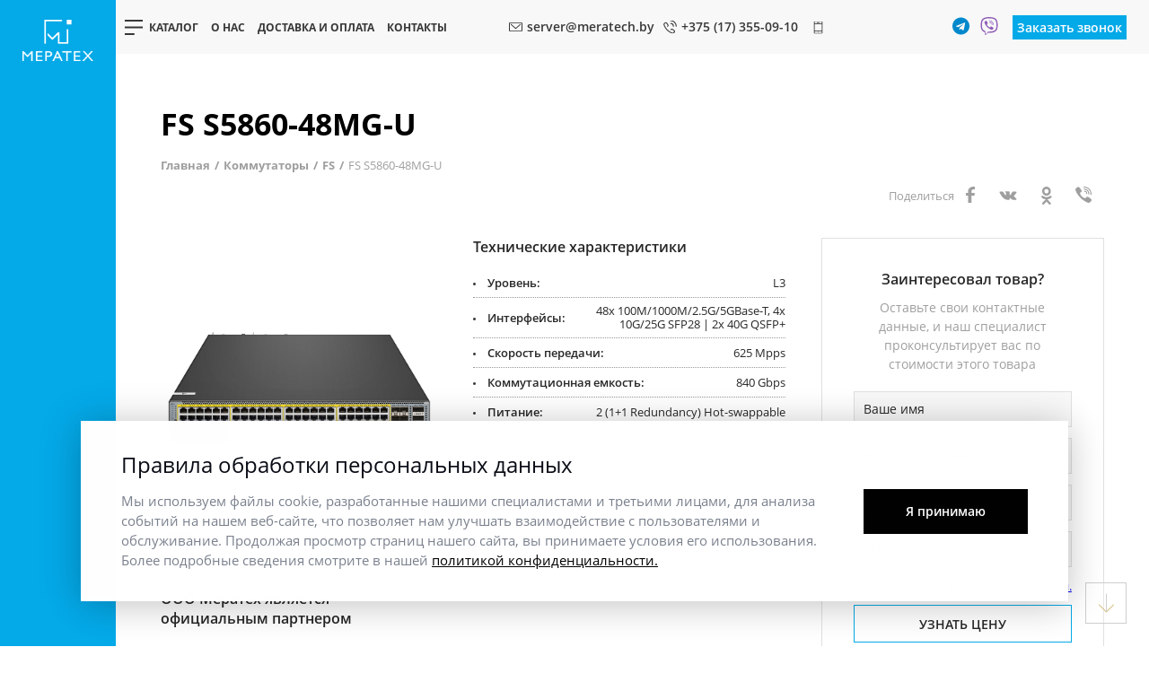

--- FILE ---
content_type: text/html; charset=UTF-8
request_url: https://servera.by/catalog/switches/fs-s5860-48mg-u/
body_size: 29859
content:
<!DOCTYPE html>
<html lang="ru">
<head>
<meta charset="utf-8" />
<meta http-equiv="X-UA-Compatible" content="IE=edge" />
<title>FS S5860-48MG-U</title>
<meta name="theme-color" content="#48A216" />
<meta name="apple-mobile-web-app-status-bar-style" content="black-translucent" />
<meta name="format-detection" content="telephone=no">
<meta name="viewport"
content="width=device-width, user-scalable=no, initial-scale=1.0, maximum-scale=1.0, minimum-scale=1.0" />    
<link rel="apple-touch-icon" sizes="180x180" href="https://servera.by/wp-content/themes/bvk/static/img/favicons/apple-touch-icon.png">
<link rel="icon" type="image/png" sizes="32x32" href="https://servera.by/wp-content/themes/bvk/static/img/favicons/favicon-32x32.png">
<link rel="icon" type="image/png" sizes="16x16" href="https://servera.by/wp-content/themes/bvk/static/img/favicons/favicon-16x16.png">
<!-- Google Tag Manager -->
<script>(function(w,d,s,l,i){w[l]=w[l]||[];w[l].push({'gtm.start':
new Date().getTime(),event:'gtm.js'});var f=d.getElementsByTagName(s)[0],
j=d.createElement(s),dl=l!='dataLayer'?'&l='+l:'';j.async=true;j.src=
'https://www.googletagmanager.com/gtm.js?id='+i+dl;f.parentNode.insertBefore(j,f);
})(window,document,'script','dataLayer','GTM-P9SKBGB');</script>
<!-- End Google Tag Manager -->
<meta name="google-site-verification" content="UWv3AlZlhT8ZXcuyI2lX-YsmUuDA-ZjQ51BtpZ0GLdc" />
<meta name="yandex-verification" content="ef7260594071d046" />
<!-- Google Tag Manager (noscript) -->
<noscript><iframe src="https://www.googletagmanager.com/ns.html?id=GTM-P9SKBGB"
height="0" width="0" style="display:none;visibility:hidden"></iframe></noscript>
<!-- End Google Tag Manager (noscript) -->
</head>
<!-- This site is optimized with the Yoast SEO plugin v15.8 - https://yoast.com/wordpress/plugins/seo/ -->
<title>FS S5860-48MG-U</title>
<meta name="description" content="FS S5860-48MG-U (48x 100M/1000M/2.5G/5GBase-T, 4x 10G/25G SFP28 | 2x 40G QSFP+)" />
<meta name="robots" content="index, follow, max-snippet:-1, max-image-preview:large, max-video-preview:-1" />
<link rel="canonical" href="https://servera.by/catalog/switches/fs-s5860-48mg-u/" />
<meta property="og:locale" content="ru_RU" />
<meta property="og:type" content="article" />
<meta property="og:title" content="FS S5860-48MG-U" />
<meta property="og:description" content="FS S5860-48MG-U (48x 100M/1000M/2.5G/5GBase-T, 4x 10G/25G SFP28 | 2x 40G QSFP+)" />
<meta property="og:url" content="https://servera.by/catalog/switches/fs-s5860-48mg-u/" />
<meta name="twitter:card" content="summary_large_image" />
<script type="application/ld+json" class="yoast-schema-graph">{"@context":"https://schema.org","@graph":[{"@type":"WebSite","@id":"https://servera.by/#website","url":"https://servera.by/","name":"","description":"","potentialAction":[{"@type":"SearchAction","target":"https://servera.by/?s={search_term_string}","query-input":"required name=search_term_string"}],"inLanguage":"ru-RU"},{"@type":"WebPage","@id":"https://servera.by/catalog/switches/fs-s5860-48mg-u/#webpage","url":"https://servera.by/catalog/switches/fs-s5860-48mg-u/","name":"FS S5860-48MG-U","isPartOf":{"@id":"https://servera.by/#website"},"datePublished":"2023-09-29T12:33:24+00:00","dateModified":"2023-09-29T12:33:24+00:00","description":"FS S5860-48MG-U (48x 100M/1000M/2.5G/5GBase-T, 4x 10G/25G SFP28 | 2x 40G QSFP+)","breadcrumb":{"@id":"https://servera.by/catalog/switches/fs-s5860-48mg-u/#breadcrumb"},"inLanguage":"ru-RU","potentialAction":[{"@type":"ReadAction","target":["https://servera.by/catalog/switches/fs-s5860-48mg-u/"]}]},{"@type":"BreadcrumbList","@id":"https://servera.by/catalog/switches/fs-s5860-48mg-u/#breadcrumb","itemListElement":[{"@type":"ListItem","position":1,"item":{"@type":"WebPage","@id":"https://servera.by/","url":"https://servera.by/","name":"\u0413\u043b\u0430\u0432\u043d\u0430\u044f \u0441\u0442\u0440\u0430\u043d\u0438\u0446\u0430"}},{"@type":"ListItem","position":2,"item":{"@type":"WebPage","@id":"https://servera.by/equipment/","url":"https://servera.by/equipment/","name":"\u041e\u0431\u043e\u0440\u0443\u0434\u043e\u0432\u0430\u043d\u0438\u0435"}},{"@type":"ListItem","position":3,"item":{"@type":"WebPage","@id":"https://servera.by/catalog/switches/fs-s5860-48mg-u/","url":"https://servera.by/catalog/switches/fs-s5860-48mg-u/","name":"FS S5860-48MG-U"}}]}]}</script>
<!-- / Yoast SEO plugin. -->
<link rel='dns-prefetch' href='//cdnjs.cloudflare.com' />
<link rel="alternate" type="application/rss+xml" title=" &raquo; Лента" href="https://servera.by/feed/" />
<link rel="alternate" type="application/rss+xml" title=" &raquo; Лента комментариев" href="https://servera.by/comments/feed/" />
<!-- <link rel='stylesheet' id='wp-block-library-css'  href='https://servera.by/wp-includes/css/dist/block-library/style.min.css?ver=5.5.13' type='text/css' media='all' /> -->
<!-- <link rel='stylesheet' id='wpm-main-css'  href='//servera.by/wp-content/plugins/wp-multilang/assets/styles/main.min.css?ver=2.4.1' type='text/css' media='all' /> -->
<!-- <link rel='stylesheet' id='main-css-css'  href='https://servera.by/wp-content/themes/bvk/static/styles/main.min.css?ver=3' type='text/css' media='all' /> -->
<!-- <link rel='stylesheet' id='tooltipster-bundle-css-css'  href='https://servera.by/wp-content/themes/bvk/static/styles/lib/tooltipster.bundle.min.css?ver=3' type='text/css' media='all' /> -->
<!-- <link rel='stylesheet' id='tooltipster-theme-css-css'  href='https://servera.by/wp-content/themes/bvk/static/styles/lib/tooltipster-sideTip-shadow.min.css?ver=3' type='text/css' media='all' /> -->
<!-- <link rel='stylesheet' id='style-name-css'  href='https://servera.by/wp-content/themes/bvk/style.css?ver=5.5.13' type='text/css' media='all' /> -->
<link rel="stylesheet" type="text/css" href="//servera.by/wp-content/cache/wpfc-minified/et0j65h9/bqjw.css" media="all"/>
<link rel="https://api.w.org/" href="https://servera.by/wp-json/" /><link rel="EditURI" type="application/rsd+xml" title="RSD" href="https://servera.by/xmlrpc.php?rsd" />
<link rel="wlwmanifest" type="application/wlwmanifest+xml" href="https://servera.by/wp-includes/wlwmanifest.xml" /> 
<meta name="generator" content="WordPress 5.5.13" />
<link rel='shortlink' href='https://servera.by/?p=936' />
<link rel="alternate" type="application/json+oembed" href="https://servera.by/wp-json/oembed/1.0/embed?url=https%3A%2F%2Fservera.by%2Fcatalog%2Fswitches%2Ffs-s5860-48mg-u%2F" />
<link rel="alternate" type="text/xml+oembed" href="https://servera.by/wp-json/oembed/1.0/embed?url=https%3A%2F%2Fservera.by%2Fcatalog%2Fswitches%2Ffs-s5860-48mg-u%2F&#038;format=xml" />
<link rel="alternate" hreflang="en-us" href="https://servera.by/en/catalog/switches/fs-s5860-48mg-u/"/>
<link rel="alternate" hreflang="x-default" href="https://servera.by/catalog/switches/fs-s5860-48mg-u/"/>
<link rel="alternate" hreflang="ru-ru" href="https://servera.by/catalog/switches/fs-s5860-48mg-u/"/>
<link rel="icon" href="https://servera.by/wp-content/uploads/2024/03/cropped-iiwlwrmwr7p3ywrxdugtlx83oc2ucajd-1-1-32x32.png" sizes="32x32" />
<link rel="icon" href="https://servera.by/wp-content/uploads/2024/03/cropped-iiwlwrmwr7p3ywrxdugtlx83oc2ucajd-1-1-192x192.png" sizes="192x192" />
<link rel="apple-touch-icon" href="https://servera.by/wp-content/uploads/2024/03/cropped-iiwlwrmwr7p3ywrxdugtlx83oc2ucajd-1-1-180x180.png" />
<meta name="msapplication-TileImage" content="https://servera.by/wp-content/uploads/2024/03/cropped-iiwlwrmwr7p3ywrxdugtlx83oc2ucajd-1-1-270x270.png" />
</head>
<body data-rsssl=1>
<div class="sidebar">
<a href="/" class="sidebar-logo">
<img loading="lazy" src="https://servera.by/wp-content/themes/bvk/static//img/logo.png" alt="Лого" />
</a>
</div>
<div class="page">
<header class="header">
<div class="wrapper">
<div class="inner">
<div class="header-menuToggle mobile-visible">
<span class="ic hamburger"></span>
</div>
<a href="/" class="header-logo mobile-visible">
<img src="https://servera.by/wp-content/themes/bvk/static//img/logo-mobile.svg" alt="">
</a>
<div class="header-catalogToggle desktop-visible">
<span class="ic menu"></span>
</div>
<div class="header-topmenu desktop-visible">
<ul class="topmenu menu">
<li>
<a href="/catalog/servers/" >Каталог</a>
<ul class="submenu catalog-menu">
<li><a href="/catalog/servers/">Серверы</a></li>
<li><a href="https://servera.by/catalog/storage-systems/">Системы хранения данных</a></li>
<li><a href="https://servera.by/catalog/switches/">Коммутаторы</a></li>
<li><a href="https://servera.by/catalog/routers/">Маршрутизаторы</a></li>
<li><a href="https://servera.by/catalog/firewalls/">Фаерволы</a></li>
</ul>
</li>
<li>
<a href="https://servera.by/?#company" >О нас</a>
</li>
<li>
<a href="https://servera.by/dostavka/" >Доставка и оплата</a>
</li>
<li>
<a href="https://servera.by/contacts/" >Контакты</a>
</li>
</ul>
</div>
<div class="header-lang desktop-visible">
<ul>
</ul>
</div>
<div class="header-info">
<a href="mailto:server@meratech.by" class="header-info__item mail">
<span class="ic mail"></span>
<p>server@meratech.by</p>
</a>
<a href="tel:+375 (17) 355-09-10" class="header-info__item phones">
<span class="ic phone"></span>
<p>+375 (17) 355-09-10</p>
</a>
<span class="ic chevron phonesToggle"></span>
</div>
<div class="header-phones">
<a href="tel:+375 (17) 355-09-10" class="header-phones__phone phone-hide-desctop">
<span class="ic phone"></span>
<p>+375 (17) 355-09-10</p>
</a><br class="phone-hide-desctop" >
<a href="tel:" class="header-phones__phone">
<span class="ic smartphone"></span>
<p></p>
</a> 
<div class="header-phones__text">Остались вопросы?</div>
<div class="header-phones__text">Мы в мессенджерах</div>
<div class="header-phones__links">
<a href="https://t.me/serverabot">
<span class="ic viber" style="background-image: url(https://servera.by/wp-content/uploads/2020/11/ic_telegram.svg)"></span>
</a>
<a href="viber://pa?chatURI=serverabot">
<span class="ic viber" style="background-image: url(https://servera.by/wp-content/uploads/2020/11/ic_viber.svg)"></span>
</a>
</div>
<a data-modal="callback" href="#callback" class="header-phones__btn">Заказать звонок</a>
</div>
<div class="header-mobile">
<div class="header-mobile__nav">
<ul class="topmenu menu">
<li>
<a href="/catalog/servers/" >Каталог</a>
<ul class="submenu catalog-menu">
<li><a href="/catalog/servers/">Серверы</a></li>
<li><a href="https://servera.by/catalog/storage-systems/">Системы хранения данных</a></li>
<li><a href="https://servera.by/catalog/switches/">Коммутаторы</a></li>
<li><a href="https://servera.by/catalog/routers/">Маршрутизаторы</a></li>
<li><a href="https://servera.by/catalog/firewalls/">Фаерволы</a></li>
</ul>
</li>
<li>
<a href="https://servera.by/?#company" >О нас</a>
</li>
<li>
<a href="https://servera.by/dostavka/" >Доставка и оплата</a>
</li>
<li>
<a href="https://servera.by/contacts/" >Контакты</a>
</li>
</ul>
</div>
</div>
</div>
</div>
</header>
<main>
<div class="pageTitle">
<div class="wrapper">
<div class="inner">
<div class="block-heading">FS S5860-48MG-U</div>
</div>
</div>
</div>
<div class="breadcrumbs">
<div class="wrapper">
<div class="inner">
<ul class="breadcrumbs-list">
<li><a href='/'>Главная</a></li><li><a href='/catalog/switches'>Коммутаторы</a></li><li><a href='/catalog/fs-switches'>FS</a></li><li><a>FS S5860-48MG-U</a></li> 
</ul>
</div>
</div>
</div>
<div class="catalog-detail">
<div class="wrapper">
<div class="inner">
<div class="catalog-detail__share">
<span>Поделиться</span>
<ul class="share-list">
<li><a target="_blank"
href="https://www.facebook.com/sharer/sharer.php?u=https://servera.by/catalog/switches/fs-s5860-48mg-u/"><svg width="11" height="18" viewBox="0 0 11 18" fill="none" xmlns="http://www.w3.org/2000/svg"><path d="M9.642 0H8.45C5.135 0 2.44 2.203 2.44 4.91v2.072H.401c-.21 0-.38.14-.38.31v2.483c0 .172.17.31.38.31h2.037v7.605c0 .171.17.31.38.31h3.04c.209 0 .38-.139.38-.31v-7.604H9.26c.21 0 .38-.14.38-.31V7.292c0-.172-.17-.31-.38-.31H6.238V4.91c0-.996.992-1.807 2.212-1.807h1.192c.21 0 .38-.139.38-.31V.31c0-.171-.17-.31-.38-.31z" fill="#9F9F9F"/></svg></a>
</li>
<li><a target="_blank"
href="http://vk.com/share.php?url=https://servera.by/catalog/switches/fs-s5860-48mg-u/&title=FS S5860-48MG-U&image=https://servera.by/wp-content/uploads/2023/09/S5860-48MG-U.jpg&noparse=true"><svg width="21" height="10" viewBox="0 0 21 10" fill="none" xmlns="http://www.w3.org/2000/svg"><path d="M19.554 7.8c-.435-.453-.93-.858-1.409-1.25-.17-.14-.346-.283-.515-.426-.487-.412-.505-.567-.12-1.035.267-.322.55-.645.823-.957.248-.284.505-.576.75-.87l.051-.06c.47-.563.956-1.145 1.215-1.846.067-.185.137-.458-.024-.686-.16-.227-.473-.297-.695-.329a2.19 2.19 0 00-.318-.018L16.234.32h-.025c-.466 0-.78.19-.959.58-.171.372-.36.77-.575 1.147-.428.752-.971 1.618-1.758 2.34l-.033.03c-.093.087-.198.185-.275.185a.15.15 0 01-.039-.006c-.163-.055-.272-.396-.267-.555v-.007L12.3.96l-.003-.032c-.078-.5-.251-.812-.907-.923A.312.312 0 0011.338 0h-3.2c-.52 0-.808.183-1.078.458-.073.073-.225.226-.15.41.077.189.325.229.405.242.4.066.626.278.69.648.112.642.125 1.328.043 2.159a1.61 1.61 0 01-.143.56c-.017.036-.078.152-.141.152-.02 0-.078-.007-.183-.07-.248-.146-.43-.356-.641-.615-.72-.88-1.325-1.85-1.849-2.966C4.897.567 4.535.337 4.07.33 3.56.323 3.096.32 2.655.32c-.483 0-.93.004-1.367.012C.914.338.656.435.52.62c-.137.186-.128.43.026.726 1.231 2.368 2.348 4.09 3.62 5.582.891 1.045 1.785 1.768 2.813 2.275C8.062 9.74 9.276 10 10.69 10c.16 0 .326-.003.493-.01.822-.035 1.126-.292 1.165-.984.018-.353.063-.724.264-1.04.127-.2.245-.2.284-.2a.58.58 0 01.267.086c.179.101.332.236.458.354l.352.34c.253.244.514.497.787.737.598.526 1.256.757 2.012.707h2.839a.841.841 0 00.668-.37c.178-.272.174-.618-.01-.927-.208-.35-.478-.648-.715-.893z" fill="#9F9F9F"/></svg></a>
</li>
<li><a target="_blank"
href="https://connect.ok.ru/offer?url=https://servera.by/catalog/switches/fs-s5860-48mg-u/"><svg width="13" height="21" viewBox="0 0 13 21" fill="none" xmlns="http://www.w3.org/2000/svg"><path d="M11.3 13.702c-.858.574-2.027.944-3.508 1.108l3.78 3.979c.338.356.43.766.273 1.23-.156.493-.441.794-.857.903-.39.137-.78.055-1.17-.246l-3-3.159-2.962 3.118c-.338.356-.74.451-1.208.287-.442-.164-.728-.465-.858-.902-.104-.41 0-.82.312-1.231l2.962-3.159.818-.82c-1.532-.164-2.715-.534-3.546-1.108-.702-.492-1.156-.889-1.364-1.19-.208-.328-.195-.738.039-1.23.156-.356.403-.575.74-.657.364-.11.819.028 1.364.41.104.082.26.192.468.329.208.136.624.314 1.247.533.65.219 1.312.328 1.988.328.675 0 1.325-.096 1.948-.287.624-.191 1.066-.397 1.325-.615l.43-.287c.545-.383.986-.52 1.324-.41.364.081.637.3.819.656.078.3.13.533.156.697.026.164-.04.356-.195.574a3.52 3.52 0 01-.507.575c-.182.136-.455.328-.818.574zM1.75 5.333c0-1.477.494-2.735 1.481-3.774C4.22.519 5.415 0 6.818 0c.91 0 1.754.246 2.533.738a4.906 4.906 0 011.832 1.929c.467.793.701 1.682.701 2.666 0 1.45-.493 2.694-1.48 3.733-.988 1.04-2.183 1.56-3.586 1.56s-2.598-.52-3.586-1.56c-.987-1.039-1.48-2.283-1.48-3.733zm2.573 0c0 .711.246 1.327.74 1.846.494.492 1.078.739 1.754.739.675 0 1.26-.247 1.754-.739a2.59 2.59 0 00.74-1.846c0-.738-.247-1.354-.74-1.846-.494-.52-1.079-.78-1.754-.78-.442 0-.858.124-1.247.37-.39.219-.702.533-.936.943-.207.383-.311.82-.311 1.313z" fill="#9F9F9F"/></svg></a>
</li>
<li><a target="_blank"
href="viber://forward?text=https://servera.by/catalog/switches/fs-s5860-48mg-u/"><svg width="19" height="18" viewBox="0 0 19 18" fill="none" xmlns="http://www.w3.org/2000/svg"><g clip-path="url(#clip0)" fill="#9F9F9F"><path d="M9.157.124C9.31 0 9.404 0 9.899 0c.247 0 .618.03.834.062 1.02.123 1.67.278 2.566.71.896.434 1.453.835 2.225 1.546.711.68 1.082 1.206 1.515 2.04.587 1.144.896 2.473.958 3.957.031.494 0 .618-.123.773-.217.278-.711.247-.897-.093-.062-.093-.062-.186-.093-.587-.03-.619-.061-1.02-.154-1.515-.34-1.885-1.267-3.4-2.751-4.482-1.236-.896-2.318-1.236-3.988-1.36-.587 0-.68 0-.803-.124C8.94.773 8.94.34 9.157.124z"/><path d="M12.217 3.987c-.587-.34-1.484-.618-2.287-.68-.279-.03-.464-.092-.557-.216-.185-.155-.185-.433-.062-.618.155-.247.402-.278 1.113-.155 1.793.248 3.184 1.082 4.111 2.411.526.742.835 1.639.927 2.566.031.34.031.958 0 1.082-.03.092-.154.247-.278.278-.123.062-.37.062-.494-.031-.217-.124-.31-.278-.31-.773 0-.742-.185-1.545-.556-2.163a4.256 4.256 0 00-1.607-1.7z"/><path d="M12.99 8.068a.557.557 0 01-.68 0c-.155-.093-.186-.217-.217-.526a3.153 3.153 0 00-.216-.927c-.247-.557-.71-.835-1.484-.928-.37-.03-.463-.092-.587-.216-.216-.247-.124-.649.155-.804.123-.061.154-.061.402-.03.154 0 .37.03.494.061.587.124 1.02.34 1.422.68.495.464.773.99.865 1.793.062.526.031.742-.154.897zm4.976 6.584c0-.279-.093-.495-.278-.711-.185-.217-1.453-1.237-2.071-1.639-.464-.309-1.175-.741-1.484-.896a1.676 1.676 0 00-1.267-.124 1.446 1.446 0 00-.216.093c-.186.093-.34.278-.711.711-.248.31-.464.587-.495.587 0 0-.03 0-.03.031-.032.031-.124.062-.186.093-.402.185-.928.062-1.793-.34-.68-.34-1.267-.742-1.947-1.36-.588-.526-1.175-1.175-1.484-1.7-.433-.68-.742-1.546-.742-2.04 0-.217.093-.495.186-.65l.03-.03.031-.031c.031-.031.062-.062.093-.062.124-.093.278-.247.433-.371.71-.556.865-.742.958-1.051.093-.31 0-.71-.309-1.267C6.128 2.875 4.582.927 4.026.556c-.093-.061-.248-.123-.34-.185-.248-.062-.588-.093-.773-.062-.278.062-.618.278-1.391.835-.464.34-1.082.927-1.236 1.174-.34.588-.31 1.051.092 2.195.371 1.02.866 2.04 1.422 3.03l.031.03c.124.186.247.402.371.587 0 .031.03.031.03.062.125.186.248.402.372.587.062.062.093.155.154.217.093.154.186.278.31.433.154.216.309.432.494.649a23.525 23.525 0 006.213 5.656c.03.031.062.031.093.062l1.112.65c.062.03.093.061.155.092.371.216.773.402 1.175.587.03.031.092.031.123.062.402.186.835.371 1.268.556.525.217.71.248 1.112.217.186 0 .371-.031.526-.093.247-.062.463-.185.742-.37.062-.032.092-.063.154-.094.062-.03.124-.092.186-.154.34-.278.71-.71 1.02-1.113.216-.278.37-.556.463-.773.031-.309.062-.525.062-.741z"/></g><defs><clipPath id="clip0"><path fill="#fff" transform="translate(.03)" d="M0 0h18v18H0z"/></clipPath></defs></svg></a>
</li>
</ul>
</div>
<div class="catalog-detail__wrp">
<div class="catalog-detail__left">
<div class="catalog-detail__gallery">
<div class="preview">
<a class="gallery-link" href="https://servera.by/wp-content/uploads/2023/09/S5860-48MG-U.jpg" data-fancybox="gallery-1">
<img src="https://servera.by/wp-content/uploads/2023/09/S5860-48MG-U.jpg">
</a>
</div>
<div class="thumbnails">
<img src="https://servera.by/wp-content/uploads/2023/09/S5860-48MG-U.jpg">
</div>
</div>
<div class="catalog-detail__features">
<div class="caption">Технические характеристики</div>
<ul class="list">
<li class="catalog-detail__props">
<span class="catalog-detail__name">Уровень:</span>
<span class="catalog-detail__dots"></span>
<span class="catalog-detail__prop">L3</span>
</li>
<li class="catalog-detail__props">
<span class="catalog-detail__name">Интерфейсы:</span>
<span class="catalog-detail__dots"></span>
<span class="catalog-detail__prop">48x 100M/1000M/2.5G/5GBase-T, 4x 10G/25G SFP28 | 2x 40G QSFP+</span>
</li>
<li class="catalog-detail__props">
<span class="catalog-detail__name">Скорость передачи:</span>
<span class="catalog-detail__dots"></span>
<span class="catalog-detail__prop">625 Mpps</span>
</li>
<li class="catalog-detail__props">
<span class="catalog-detail__name">Коммутационная емкость:</span>
<span class="catalog-detail__dots"></span>
<span class="catalog-detail__prop">840 Gbps</span>
</li>
<li class="catalog-detail__props">
<span class="catalog-detail__name">Питание:</span>
<span class="catalog-detail__dots"></span>
<span class="catalog-detail__prop">2 (1+1 Redundancy) Hot-swappable</span>
</li>
<li class="catalog-detail__props">
<span class="catalog-detail__name">PoE:</span>
<span class="catalog-detail__dots"></span>
<span class="catalog-detail__prop">IEEE 802.3af/at/bt@1600W</span>
</li>
</ul>
<div class="show-more" data-show="Детальнее" data-hide="Скрыть">Детальнее</div>
</div>
<div class="catalog-partners">
<div class="catalog-partners__title">ООО Мератех является <br> официальным
партнером
</div>
<div class="catalog-partners__list">
<div class="catalog-partners__item">
<a href="#" onClick="return false">
<span
style="background-image: url(https://servera.by/wp-content/uploads/2023/09/FS_logo1.png)"
data-tooltip="text"
title="FS является профессиональным поставщиком решений в области коммуникационных и высокоскоростных сетевых систем для сетей, ЦОД и телекоммуникационных клиентов, с целью переопределения качества обслуживания и продукции, которых ранее не было в отрасли оптоволоконных сетей. Компания, посвятившая себя постоянным технологическим инновациям и прорывам, FS инвестирует ресурсы в исследования и разработки продукции, контроль качества, интеллектуальное производство, ведущих специалистов отрасли, профессиональную техническую поддержку и сетевые решения, чтобы предоставить клиентам более высокопроизводительные, менее энергозатратные и наиболее экономичные продукты и способствовать модернизации сетей различных клиентов."
></span>
</a>
</div>
</div>
</div>
</div>
<div class="catalog-detail__right">
<div class="catalog-detail__form">
<form action="" id="product_form" class="form">
<div class="form-name">Заинтересовал товар?</div>
<div class="form-desc">Оставьте свои контактные данные,
и наш специалист проконсультирует вас по стоимости этого товара
</div>
<div class="form-body">
<div class="form-group">
<input type="text" name="name" required id="name" placeholder="Ваше имя">
</div>
<div class="form-group">
<input type="tel" name="tel" required id="tel"
placeholder="Номер телефона">
</div>
<div class="form-group">
<input type="email" name="email" required id="email" placeholder="Ваш e-mail*">
</div>
<div class="form-group">
<input type="text" name="unp" required id="unp" placeholder="УНП*">
</div>
<div class="form-group" style="display: none">
<input type="text" name="title" hidden value="FS S5860-48MG-U">
</div>
<div class="form-group">
<label class="checkbox">
<input type="checkbox" required name="proof"><span class="checkbox__elem"></span><span class="checkbox__text">Я согласен с <a href="/policy/">политикой конфиден.</a></span>
</label>
</div>
<div class="form-group submit">
<button type="submit">Узнать цену</button>
</div>
</div>
</form>
<div class="catalog-detail__adv">
<div class="catalog-detail__list">
</div>
</div>
</div>
</div>
</div>
</div>
</div>
</div>
</main>
<footer id="footer">
<footer class="footer">
<div class="wrapper">
<div class="inner">
<div class="footer-desc">
<p>
<p>Общество с ограниченной ответственностью «МЕРАТЕХ»</p>
<p>Республика Беларусь, 220138, г. Минск, пер.Липковский, каб. 57</p>
<p>р/счет (бел. руб.) BY81ALFA30122253560060270000 в ЗАО «Альфа Банк»</p>
<p>БИК ALFABY2X, г.Минск, ул.Сурганова, 43-47</p>
<p>УНП 192948553,</p>
<p>ОКПО 500939465000</p>
<br> <a href="https://servera.by/policy/" target="_blank" style="color:#FFFFFF ;">Политика конфиденциальности</a>
<script>
(function(w,d,u){
var s=d.createElement('script');s.async=true;s.src=u+'?'+(Date.now()/60000|0);
var h=d.getElementsByTagName('script')[0];h.parentNode.insertBefore(s,h);
})(window,document,'https://bitrix24.bvrb.by/upload/crm/site_button/loader_2_yga9ff.js');
</script>
</p>
</div>
<div class="footer-info">
<div class="footer-info__item mail">
<a href="mailto:server@meratech.by">server@meratech.by</a>
</div>
<div class="footer-info__item phone">
<a href="tel:">+375 (17) 355-09-10</a>
</div>
<div class="footer-info__item socials">
<a href="https://www.facebook.com/Meratechby">
<span class="ic socials" style="background-image: url(https://servera.by/wp-content/uploads/2020/10/ic_facebook-16.svg);"></span>
</a>
<a href="https://vk.com/meratechby">
<span class="ic socials" style="background-image: url(https://servera.by/wp-content/uploads/2020/10/ic_vk-18.svg);"></span>
</a>
<a href="https://ok.ru/profile/578469502071">
<span class="ic socials" style="background-image: url(https://servera.by/wp-content/uploads/2020/10/ic_ok-18.svg);"></span>
</a>
<a href="https://www.instagram.com/meratech.by">
<span class="ic socials" style="background-image: url(https://servera.by/wp-content/uploads/2020/10/ic_ins-16.svg);"></span>
</a>
</div>
</div>
</div>
</div>
</footer>
<div class="pageNav">
<div class="pageNav-up pageNav-btn">
<span class="ic up"></span>
</div>
<div class="pageNav-down pageNav-btn">
<span class="ic down"></span>
</div>
</div>
<div class="popup callback" id="callback">
<form action="" id="header_form" class="form">
<div class="form-name">Заказать звонок</div>
<div class="form-desc">Оставьте свои контактные данные, 
и наш специалист свяжется с Вами в ближайшее время</div>
<div class="form-body">
<div class="form-group">
<input type="text" name="name" required id="name" placeholder="Ваше имя*">
</div>
<div class="form-group">
<input type="tel" name="tel" required id="tel"
placeholder="Номер телефона*">
</div>
<div class="form-group">
<input type="email" name="email" required id="email" placeholder="Ваш e-mail*">
</div>
<div class="form-group">
<input type="text" name="unp" required id="unp" placeholder="УНП*">
</div>
<div class="form-group">
<label class="checkbox">
<input type="checkbox" required name="proof">
<span class="checkbox__elem"></span>
<span class="checkbox__text">Я согласен с <a href="/policy/">политикой конфиден.</a>
</span>
</label>  
</div>
<div class="form-group submit">
<button type="submit">Заказать</button>
</div>
</div>
</form>
</div>
<div class="bottom-popup" >
<div class="bottom-popup__wrp">
<div class="bottom-popup__main">
<div class="bottom-popup__title">Правила обработки персональных данных </div>
<div class="bottom-popup__desc" >Мы используем файлы cookie, разработанные нашими специалистами и третьими лицами, для анализа событий на нашем веб-сайте, что позволяет нам улучшать взаимодействие с пользователями и обслуживание. Продолжая просмотр страниц нашего сайта, вы принимаете условия его использования. Более подробные сведения смотрите в нашей <a href="/policy/">политикой конфиденциальности.</a> </div>
</div>
<div class="bottom-popup__btn">
<button class="btn" >Я принимаю</button>
</div>
</div>
</div>
<div id="status"></div>
<script type="text/javascript" >
(function(m,e,t,r,i,k,a){m[i]=m[i]||function(){(m[i].a=m[i].a||[]).push(arguments)};
m[i].l=1*new Date();k=e.createElement(t),a=e.getElementsByTagName(t)[0],k.async=1,k.src=r,a.parentNode.insertBefore(k,a)})
(window, document, "script", "https://mc.yandex.ru/metrika/tag.js", "ym");
ym(70192282, "init", {
clickmap:true,
trackLinks:true,
accurateTrackBounce:true
});
</script>
<noscript><div><img src="https://mc.yandex.ru/watch/70192282" style="position:absolute; left:-9999px;" alt="" /></div></noscript>
<script async src="https://www.googletagmanager.com/gtag/js?id=G-LRZXSN7P83"></script>
<script>
window.dataLayer = window.dataLayer || [];
function gtag(){dataLayer.push(arguments);}
gtag('js', new Date());
gtag('config', 'G-LRZXSN7P83'); 
</script>
</footer>
<script type='text/javascript' src='https://cdnjs.cloudflare.com/ajax/libs/jquery/3.5.0/jquery.min.js' id='jquery-js'></script>
<script type='text/javascript' src='https://servera.by/wp-content/themes/bvk/static/js/vendor.min.js?ver=3' id='vendor-js-js'></script>
<script type='text/javascript' src='https://servera.by/wp-content/themes/bvk/static/js/main.min.js?ver=3' id='main-js-js'></script>
<script type='text/javascript' src='https://servera.by/wp-content/themes/bvk/static/js/jquery.cookie.js?ver=3' id='coockie-js-js'></script>
<script type='text/javascript' src='https://cdnjs.cloudflare.com/ajax/libs/fancybox/3.5.7/jquery.fancybox.min.js?ver=3' id='fancybox-js'></script>
<script type='text/javascript' src='https://servera.by/wp-content/themes/bvk/static/js/lib/tooltipster.bundle.min.js?ver=3' id='tooltipster-js'></script>
<script type='text/javascript' src='https://servera.by/wp-content/themes/bvk/static/js/custom.js?ver=3' id='custom-js-js'></script>
<script type='text/javascript' src='https://servera.by/wp-includes/js/wp-embed.min.js?ver=5.5.13' id='wp-embed-js'></script>
</div>
</body>
</html><!-- WP Fastest Cache file was created in 0.15494894981384 seconds, on 30-10-24 7:39:42 --><!-- via php -->

--- FILE ---
content_type: text/css
request_url: https://servera.by/wp-content/cache/wpfc-minified/et0j65h9/bqjw.css
body_size: 190624
content:
@charset "UTF-8";
:root{--wp-admin-theme-color:#007cba;--wp-admin-theme-color-darker-10:#006ba1;--wp-admin-theme-color-darker-20:#005a87}#start-resizable-editor-section{display:none}.wp-block-audio figcaption{margin-top:.5em;margin-bottom:1em}.wp-block-audio audio{width:100%;min-width:300px}.wp-block-button__link{color:#fff;background-color:#32373c;border:none;border-radius:28px;box-shadow:none;cursor:pointer;display:inline-block;font-size:18px;padding:12px 24px;text-align:center;text-decoration:none;overflow-wrap:break-word}.wp-block-button__link:active,.wp-block-button__link:focus,.wp-block-button__link:hover,.wp-block-button__link:visited{color:#fff}.wp-block-button__link.aligncenter{text-align:center}.wp-block-button__link.alignright{text-align:right}.wp-block-button.is-style-squared,.wp-block-button__link.wp-block-button.is-style-squared{border-radius:0}.wp-block-button.no-border-radius,.wp-block-button__link.no-border-radius{border-radius:0!important}.is-style-outline .wp-block-button__link,.wp-block-button__link.is-style-outline{color:#32373c;background-color:transparent;border:2px solid}.wp-block-buttons .wp-block-button{display:inline-block;margin-right:8px;margin-bottom:8px}.wp-block-buttons .wp-block-button:last-child{margin-right:0}.wp-block-buttons.alignright .wp-block-button{margin-right:0;margin-left:8px}.wp-block-buttons.alignright .wp-block-button:first-child{margin-left:0}.wp-block-buttons.alignleft .wp-block-button{margin-left:0;margin-right:8px}.wp-block-buttons.alignleft .wp-block-button:last-child{margin-right:0}.wp-block-button.aligncenter,.wp-block-buttons.aligncenter,.wp-block-calendar{text-align:center}.wp-block-calendar tbody td,.wp-block-calendar th{padding:4px;border:1px solid #ddd}.wp-block-calendar tfoot td{border:none}.wp-block-calendar table{width:100%;border-collapse:collapse;font-family:-apple-system,BlinkMacSystemFont,Segoe UI,Roboto,Oxygen-Sans,Ubuntu,Cantarell,Helvetica Neue,sans-serif}.wp-block-calendar table th{font-weight:400;background:#ddd}.wp-block-calendar a{text-decoration:underline}.wp-block-calendar tfoot a{color:#007cba;color:var(--wp-admin-theme-color)}.wp-block-calendar table caption,.wp-block-calendar table tbody{color:#40464d}.wp-block-categories.alignleft{margin-right:2em}.wp-block-categories.alignright{margin-left:2em}.wp-block-columns{display:flex;margin-bottom:28px;flex-wrap:wrap}@media (min-width:782px){.wp-block-columns{flex-wrap:nowrap}}.wp-block-columns.has-background{padding:20px 38px}.wp-block-column{flex-grow:1;min-width:0;word-break:break-word;overflow-wrap:break-word}@media (max-width:599px){.wp-block-column{flex-basis:100%!important}}@media (min-width:600px) and (max-width:781px){.wp-block-column{flex-basis:calc(50% - 16px)!important;flex-grow:0}.wp-block-column:nth-child(2n){margin-left:32px}}@media (min-width:782px){.wp-block-column{flex-basis:0;flex-grow:1}.wp-block-column[style*=flex-basis]{flex-grow:0}.wp-block-column:not(:first-child){margin-left:32px}}.wp-block-columns.are-vertically-aligned-top{align-items:flex-start}.wp-block-columns.are-vertically-aligned-center{align-items:center}.wp-block-columns.are-vertically-aligned-bottom{align-items:flex-end}.wp-block-column.is-vertically-aligned-top{align-self:flex-start}.wp-block-column.is-vertically-aligned-center{-ms-grid-row-align:center;align-self:center}.wp-block-column.is-vertically-aligned-bottom{align-self:flex-end}.wp-block-column.is-vertically-aligned-bottom,.wp-block-column.is-vertically-aligned-center,.wp-block-column.is-vertically-aligned-top{width:100%}.wp-block-cover,.wp-block-cover-image{position:relative;background-size:cover;background-position:50%;min-height:430px;height:100%;width:100%;display:flex;justify-content:center;align-items:center;padding:16px}.wp-block-cover-image.has-parallax,.wp-block-cover.has-parallax{background-attachment:fixed}@supports (-webkit-overflow-scrolling:touch){.wp-block-cover-image.has-parallax,.wp-block-cover.has-parallax{background-attachment:scroll}}@media (prefers-reduced-motion:reduce){.wp-block-cover-image.has-parallax,.wp-block-cover.has-parallax{background-attachment:scroll}}.wp-block-cover-image.has-background-dim,.wp-block-cover.has-background-dim{background-color:#000}.wp-block-cover-image.has-background-dim:before,.wp-block-cover.has-background-dim:before{content:"";background-color:inherit}.wp-block-cover-image.has-background-dim:not(.has-background-gradient):before,.wp-block-cover-image .wp-block-cover__gradient-background,.wp-block-cover.has-background-dim:not(.has-background-gradient):before,.wp-block-cover .wp-block-cover__gradient-background{position:absolute;top:0;left:0;bottom:0;right:0;z-index:1}.wp-block-cover-image.has-background-dim:not(.has-background-gradient):before,.wp-block-cover-image .wp-block-cover__gradient-background,.wp-block-cover.has-background-dim:not(.has-background-gradient):before,.wp-block-cover .wp-block-cover__gradient-background{opacity:.5}.wp-block-cover-image.has-background-dim.has-background-dim-10:not(.has-background-gradient):before,.wp-block-cover.has-background-dim.has-background-dim-10:not(.has-background-gradient):before{opacity:.1}.wp-block-cover-image.has-background-dim.has-background-dim-10 .wp-block-cover__gradient-background,.wp-block-cover.has-background-dim.has-background-dim-10 .wp-block-cover__gradient-background{opacity:.1}.wp-block-cover-image.has-background-dim.has-background-dim-20:not(.has-background-gradient):before,.wp-block-cover.has-background-dim.has-background-dim-20:not(.has-background-gradient):before{opacity:.2}.wp-block-cover-image.has-background-dim.has-background-dim-20 .wp-block-cover__gradient-background,.wp-block-cover.has-background-dim.has-background-dim-20 .wp-block-cover__gradient-background{opacity:.2}.wp-block-cover-image.has-background-dim.has-background-dim-30:not(.has-background-gradient):before,.wp-block-cover.has-background-dim.has-background-dim-30:not(.has-background-gradient):before{opacity:.3}.wp-block-cover-image.has-background-dim.has-background-dim-30 .wp-block-cover__gradient-background,.wp-block-cover.has-background-dim.has-background-dim-30 .wp-block-cover__gradient-background{opacity:.3}.wp-block-cover-image.has-background-dim.has-background-dim-40:not(.has-background-gradient):before,.wp-block-cover.has-background-dim.has-background-dim-40:not(.has-background-gradient):before{opacity:.4}.wp-block-cover-image.has-background-dim.has-background-dim-40 .wp-block-cover__gradient-background,.wp-block-cover.has-background-dim.has-background-dim-40 .wp-block-cover__gradient-background{opacity:.4}.wp-block-cover-image.has-background-dim.has-background-dim-50:not(.has-background-gradient):before,.wp-block-cover.has-background-dim.has-background-dim-50:not(.has-background-gradient):before{opacity:.5}.wp-block-cover-image.has-background-dim.has-background-dim-50 .wp-block-cover__gradient-background,.wp-block-cover.has-background-dim.has-background-dim-50 .wp-block-cover__gradient-background{opacity:.5}.wp-block-cover-image.has-background-dim.has-background-dim-60:not(.has-background-gradient):before,.wp-block-cover.has-background-dim.has-background-dim-60:not(.has-background-gradient):before{opacity:.6}.wp-block-cover-image.has-background-dim.has-background-dim-60 .wp-block-cover__gradient-background,.wp-block-cover.has-background-dim.has-background-dim-60 .wp-block-cover__gradient-background{opacity:.6}.wp-block-cover-image.has-background-dim.has-background-dim-70:not(.has-background-gradient):before,.wp-block-cover.has-background-dim.has-background-dim-70:not(.has-background-gradient):before{opacity:.7}.wp-block-cover-image.has-background-dim.has-background-dim-70 .wp-block-cover__gradient-background,.wp-block-cover.has-background-dim.has-background-dim-70 .wp-block-cover__gradient-background{opacity:.7}.wp-block-cover-image.has-background-dim.has-background-dim-80:not(.has-background-gradient):before,.wp-block-cover.has-background-dim.has-background-dim-80:not(.has-background-gradient):before{opacity:.8}.wp-block-cover-image.has-background-dim.has-background-dim-80 .wp-block-cover__gradient-background,.wp-block-cover.has-background-dim.has-background-dim-80 .wp-block-cover__gradient-background{opacity:.8}.wp-block-cover-image.has-background-dim.has-background-dim-90:not(.has-background-gradient):before,.wp-block-cover.has-background-dim.has-background-dim-90:not(.has-background-gradient):before{opacity:.9}.wp-block-cover-image.has-background-dim.has-background-dim-90 .wp-block-cover__gradient-background,.wp-block-cover.has-background-dim.has-background-dim-90 .wp-block-cover__gradient-background{opacity:.9}.wp-block-cover-image.has-background-dim.has-background-dim-100:not(.has-background-gradient):before,.wp-block-cover.has-background-dim.has-background-dim-100:not(.has-background-gradient):before{opacity:1}.wp-block-cover-image.has-background-dim.has-background-dim-100 .wp-block-cover__gradient-background,.wp-block-cover.has-background-dim.has-background-dim-100 .wp-block-cover__gradient-background{opacity:1}.wp-block-cover-image.alignleft,.wp-block-cover-image.alignright,.wp-block-cover.alignleft,.wp-block-cover.alignright{max-width:290px;width:100%}.wp-block-cover-image:after,.wp-block-cover:after{display:block;content:"";font-size:0;min-height:inherit}@supports ((position:-webkit-sticky) or (position:sticky)){.wp-block-cover-image:after,.wp-block-cover:after{content:none}}.wp-block-cover-image.aligncenter,.wp-block-cover-image.alignleft,.wp-block-cover-image.alignright,.wp-block-cover.aligncenter,.wp-block-cover.alignleft,.wp-block-cover.alignright{display:flex}.wp-block-cover-image .wp-block-cover__inner-container,.wp-block-cover .wp-block-cover__inner-container{width:calc(100% - 70px);z-index:1;color:#fff}.wp-block-cover-image .wp-block-subhead:not(.has-text-color),.wp-block-cover-image h1:not(.has-text-color),.wp-block-cover-image h2:not(.has-text-color),.wp-block-cover-image h3:not(.has-text-color),.wp-block-cover-image h4:not(.has-text-color),.wp-block-cover-image h5:not(.has-text-color),.wp-block-cover-image h6:not(.has-text-color),.wp-block-cover-image p:not(.has-text-color),.wp-block-cover .wp-block-subhead:not(.has-text-color),.wp-block-cover h1:not(.has-text-color),.wp-block-cover h2:not(.has-text-color),.wp-block-cover h3:not(.has-text-color),.wp-block-cover h4:not(.has-text-color),.wp-block-cover h5:not(.has-text-color),.wp-block-cover h6:not(.has-text-color),.wp-block-cover p:not(.has-text-color){color:inherit}.wp-block-cover-image.is-position-top-left,.wp-block-cover.is-position-top-left{align-items:flex-start;justify-content:flex-start}.wp-block-cover-image.is-position-top-center,.wp-block-cover.is-position-top-center{align-items:flex-start;justify-content:center}.wp-block-cover-image.is-position-top-right,.wp-block-cover.is-position-top-right{align-items:flex-start;justify-content:flex-end}.wp-block-cover-image.is-position-center-left,.wp-block-cover.is-position-center-left{align-items:center;justify-content:flex-start}.wp-block-cover-image.is-position-center-center,.wp-block-cover.is-position-center-center{align-items:center;justify-content:center}.wp-block-cover-image.is-position-center-right,.wp-block-cover.is-position-center-right{align-items:center;justify-content:flex-end}.wp-block-cover-image.is-position-bottom-left,.wp-block-cover.is-position-bottom-left{align-items:flex-end;justify-content:flex-start}.wp-block-cover-image.is-position-bottom-center,.wp-block-cover.is-position-bottom-center{align-items:flex-end;justify-content:center}.wp-block-cover-image.is-position-bottom-right,.wp-block-cover.is-position-bottom-right{align-items:flex-end;justify-content:flex-end}.wp-block-cover-image.has-custom-content-position.has-custom-content-position .wp-block-cover__inner-container,.wp-block-cover.has-custom-content-position.has-custom-content-position .wp-block-cover__inner-container{margin:0;width:auto}.wp-block-cover__video-background{position:absolute;top:50%;left:50%;transform:translateX(-50%) translateY(-50%);width:100%;height:100%;z-index:0;object-fit:cover}.wp-block-cover-image-text,.wp-block-cover-text,section.wp-block-cover-image h2{color:#fff}.wp-block-cover-image-text a,.wp-block-cover-image-text a:active,.wp-block-cover-image-text a:focus,.wp-block-cover-image-text a:hover,.wp-block-cover-text a,.wp-block-cover-text a:active,.wp-block-cover-text a:focus,.wp-block-cover-text a:hover,section.wp-block-cover-image h2 a,section.wp-block-cover-image h2 a:active,section.wp-block-cover-image h2 a:focus,section.wp-block-cover-image h2 a:hover{color:#fff}.wp-block-cover-image .wp-block-cover.has-left-content{justify-content:flex-start}.wp-block-cover-image .wp-block-cover.has-right-content{justify-content:flex-end}.wp-block-cover-image.has-left-content .wp-block-cover-image-text,.wp-block-cover.has-left-content .wp-block-cover-text,section.wp-block-cover-image.has-left-content>h2{margin-left:0;text-align:left}.wp-block-cover-image.has-right-content .wp-block-cover-image-text,.wp-block-cover.has-right-content .wp-block-cover-text,section.wp-block-cover-image.has-right-content>h2{margin-right:0;text-align:right}.wp-block-cover-image .wp-block-cover-image-text,.wp-block-cover .wp-block-cover-text,section.wp-block-cover-image>h2{font-size:2em;line-height:1.25;z-index:1;margin-bottom:0;max-width:580px;padding:14px;text-align:center}.wp-block-embed.alignleft,.wp-block-embed.alignright,.wp-block[data-align=left]>[data-type^=core-embed],.wp-block[data-align=right]>[data-type^=core-embed]{max-width:360px;width:100%}.wp-block-embed.alignleft .wp-block-embed__wrapper,.wp-block-embed.alignright .wp-block-embed__wrapper,.wp-block[data-align=left]>[data-type^=core-embed] .wp-block-embed__wrapper,.wp-block[data-align=right]>[data-type^=core-embed] .wp-block-embed__wrapper{min-width:280px}.wp-block-embed{margin-bottom:1em}.wp-block-embed figcaption{margin-top:.5em;margin-bottom:1em}.wp-block-embed iframe{max-width:100%}.wp-block-embed__wrapper{position:relative}.wp-embed-responsive .wp-has-aspect-ratio .wp-block-embed__wrapper:before{content:"";display:block;padding-top:50%}.wp-embed-responsive .wp-has-aspect-ratio iframe{position:absolute;top:0;right:0;bottom:0;left:0;height:100%;width:100%}.wp-embed-responsive .wp-embed-aspect-21-9 .wp-block-embed__wrapper:before{padding-top:42.85%}.wp-embed-responsive .wp-embed-aspect-18-9 .wp-block-embed__wrapper:before{padding-top:50%}.wp-embed-responsive .wp-embed-aspect-16-9 .wp-block-embed__wrapper:before{padding-top:56.25%}.wp-embed-responsive .wp-embed-aspect-4-3 .wp-block-embed__wrapper:before{padding-top:75%}.wp-embed-responsive .wp-embed-aspect-1-1 .wp-block-embed__wrapper:before{padding-top:100%}.wp-embed-responsive .wp-embed-aspect-9-6 .wp-block-embed__wrapper:before{padding-top:66.66%}.wp-embed-responsive .wp-embed-aspect-1-2 .wp-block-embed__wrapper:before{padding-top:200%}.wp-block-file{margin-bottom:1.5em}.wp-block-file.aligncenter{text-align:center}.wp-block-file.alignright{text-align:right}.wp-block-file .wp-block-file__button{background:#32373c;border-radius:2em;color:#fff;font-size:13px;padding:.5em 1em}.wp-block-file a.wp-block-file__button{text-decoration:none}.wp-block-file a.wp-block-file__button:active,.wp-block-file a.wp-block-file__button:focus,.wp-block-file a.wp-block-file__button:hover,.wp-block-file a.wp-block-file__button:visited{box-shadow:none;color:#fff;opacity:.85;text-decoration:none}.wp-block-file *+.wp-block-file__button{margin-left:.75em}.blocks-gallery-grid,.wp-block-gallery{display:flex;flex-wrap:wrap;list-style-type:none;padding:0;margin:0}.blocks-gallery-grid .blocks-gallery-image,.blocks-gallery-grid .blocks-gallery-item,.wp-block-gallery .blocks-gallery-image,.wp-block-gallery .blocks-gallery-item{margin:0 16px 16px 0;display:flex;flex-grow:1;flex-direction:column;justify-content:center;position:relative}.blocks-gallery-grid .blocks-gallery-image figure,.blocks-gallery-grid .blocks-gallery-item figure,.wp-block-gallery .blocks-gallery-image figure,.wp-block-gallery .blocks-gallery-item figure{margin:0;height:100%}@supports ((position:-webkit-sticky) or (position:sticky)){.blocks-gallery-grid .blocks-gallery-image figure,.blocks-gallery-grid .blocks-gallery-item figure,.wp-block-gallery .blocks-gallery-image figure,.wp-block-gallery .blocks-gallery-item figure{display:flex;align-items:flex-end;justify-content:flex-start}}.blocks-gallery-grid .blocks-gallery-image img,.blocks-gallery-grid .blocks-gallery-item img,.wp-block-gallery .blocks-gallery-image img,.wp-block-gallery .blocks-gallery-item img{display:block;max-width:100%;height:auto;width:100%}@supports ((position:-webkit-sticky) or (position:sticky)){.blocks-gallery-grid .blocks-gallery-image img,.blocks-gallery-grid .blocks-gallery-item img,.wp-block-gallery .blocks-gallery-image img,.wp-block-gallery .blocks-gallery-item img{width:auto}}.blocks-gallery-grid .blocks-gallery-image figcaption,.blocks-gallery-grid .blocks-gallery-item figcaption,.wp-block-gallery .blocks-gallery-image figcaption,.wp-block-gallery .blocks-gallery-item figcaption{position:absolute;bottom:0;width:100%;max-height:100%;overflow:auto;padding:40px 10px 9px;color:#fff;text-align:center;font-size:13px;background:linear-gradient(0deg,rgba(0,0,0,.7),rgba(0,0,0,.3) 70%,transparent)}.blocks-gallery-grid .blocks-gallery-image figcaption img,.blocks-gallery-grid .blocks-gallery-item figcaption img,.wp-block-gallery .blocks-gallery-image figcaption img,.wp-block-gallery .blocks-gallery-item figcaption img{display:inline}.blocks-gallery-grid.is-cropped .blocks-gallery-image a,.blocks-gallery-grid.is-cropped .blocks-gallery-image img,.blocks-gallery-grid.is-cropped .blocks-gallery-item a,.blocks-gallery-grid.is-cropped .blocks-gallery-item img,.wp-block-gallery.is-cropped .blocks-gallery-image a,.wp-block-gallery.is-cropped .blocks-gallery-image img,.wp-block-gallery.is-cropped .blocks-gallery-item a,.wp-block-gallery.is-cropped .blocks-gallery-item img{width:100%}@supports ((position:-webkit-sticky) or (position:sticky)){.blocks-gallery-grid.is-cropped .blocks-gallery-image a,.blocks-gallery-grid.is-cropped .blocks-gallery-image img,.blocks-gallery-grid.is-cropped .blocks-gallery-item a,.blocks-gallery-grid.is-cropped .blocks-gallery-item img,.wp-block-gallery.is-cropped .blocks-gallery-image a,.wp-block-gallery.is-cropped .blocks-gallery-image img,.wp-block-gallery.is-cropped .blocks-gallery-item a,.wp-block-gallery.is-cropped .blocks-gallery-item img{height:100%;flex:1;object-fit:cover}}.blocks-gallery-grid .blocks-gallery-image,.blocks-gallery-grid .blocks-gallery-item,.wp-block-gallery .blocks-gallery-image,.wp-block-gallery .blocks-gallery-item{width:calc(50% - 16px)}.blocks-gallery-grid .blocks-gallery-image:nth-of-type(2n),.blocks-gallery-grid .blocks-gallery-item:nth-of-type(2n),.wp-block-gallery .blocks-gallery-image:nth-of-type(2n),.wp-block-gallery .blocks-gallery-item:nth-of-type(2n){margin-right:0}.blocks-gallery-grid.columns-1 .blocks-gallery-image,.blocks-gallery-grid.columns-1 .blocks-gallery-item,.wp-block-gallery.columns-1 .blocks-gallery-image,.wp-block-gallery.columns-1 .blocks-gallery-item{width:100%;margin-right:0}@media (min-width:600px){.blocks-gallery-grid.columns-3 .blocks-gallery-image,.blocks-gallery-grid.columns-3 .blocks-gallery-item,.wp-block-gallery.columns-3 .blocks-gallery-image,.wp-block-gallery.columns-3 .blocks-gallery-item{width:calc(33.33333% - 10.66667px);margin-right:16px}.blocks-gallery-grid.columns-4 .blocks-gallery-image,.blocks-gallery-grid.columns-4 .blocks-gallery-item,.wp-block-gallery.columns-4 .blocks-gallery-image,.wp-block-gallery.columns-4 .blocks-gallery-item{width:calc(25% - 12px);margin-right:16px}.blocks-gallery-grid.columns-5 .blocks-gallery-image,.blocks-gallery-grid.columns-5 .blocks-gallery-item,.wp-block-gallery.columns-5 .blocks-gallery-image,.wp-block-gallery.columns-5 .blocks-gallery-item{width:calc(20% - 12.8px);margin-right:16px}.blocks-gallery-grid.columns-6 .blocks-gallery-image,.blocks-gallery-grid.columns-6 .blocks-gallery-item,.wp-block-gallery.columns-6 .blocks-gallery-image,.wp-block-gallery.columns-6 .blocks-gallery-item{width:calc(16.66667% - 13.33333px);margin-right:16px}.blocks-gallery-grid.columns-7 .blocks-gallery-image,.blocks-gallery-grid.columns-7 .blocks-gallery-item,.wp-block-gallery.columns-7 .blocks-gallery-image,.wp-block-gallery.columns-7 .blocks-gallery-item{width:calc(14.28571% - 13.71429px);margin-right:16px}.blocks-gallery-grid.columns-8 .blocks-gallery-image,.blocks-gallery-grid.columns-8 .blocks-gallery-item,.wp-block-gallery.columns-8 .blocks-gallery-image,.wp-block-gallery.columns-8 .blocks-gallery-item{width:calc(12.5% - 14px);margin-right:16px}.blocks-gallery-grid.columns-1 .blocks-gallery-image:nth-of-type(1n),.blocks-gallery-grid.columns-1 .blocks-gallery-item:nth-of-type(1n),.wp-block-gallery.columns-1 .blocks-gallery-image:nth-of-type(1n),.wp-block-gallery.columns-1 .blocks-gallery-item:nth-of-type(1n){margin-right:0}.blocks-gallery-grid.columns-2 .blocks-gallery-image:nth-of-type(2n),.blocks-gallery-grid.columns-2 .blocks-gallery-item:nth-of-type(2n),.wp-block-gallery.columns-2 .blocks-gallery-image:nth-of-type(2n),.wp-block-gallery.columns-2 .blocks-gallery-item:nth-of-type(2n){margin-right:0}.blocks-gallery-grid.columns-3 .blocks-gallery-image:nth-of-type(3n),.blocks-gallery-grid.columns-3 .blocks-gallery-item:nth-of-type(3n),.wp-block-gallery.columns-3 .blocks-gallery-image:nth-of-type(3n),.wp-block-gallery.columns-3 .blocks-gallery-item:nth-of-type(3n){margin-right:0}.blocks-gallery-grid.columns-4 .blocks-gallery-image:nth-of-type(4n),.blocks-gallery-grid.columns-4 .blocks-gallery-item:nth-of-type(4n),.wp-block-gallery.columns-4 .blocks-gallery-image:nth-of-type(4n),.wp-block-gallery.columns-4 .blocks-gallery-item:nth-of-type(4n){margin-right:0}.blocks-gallery-grid.columns-5 .blocks-gallery-image:nth-of-type(5n),.blocks-gallery-grid.columns-5 .blocks-gallery-item:nth-of-type(5n),.wp-block-gallery.columns-5 .blocks-gallery-image:nth-of-type(5n),.wp-block-gallery.columns-5 .blocks-gallery-item:nth-of-type(5n){margin-right:0}.blocks-gallery-grid.columns-6 .blocks-gallery-image:nth-of-type(6n),.blocks-gallery-grid.columns-6 .blocks-gallery-item:nth-of-type(6n),.wp-block-gallery.columns-6 .blocks-gallery-image:nth-of-type(6n),.wp-block-gallery.columns-6 .blocks-gallery-item:nth-of-type(6n){margin-right:0}.blocks-gallery-grid.columns-7 .blocks-gallery-image:nth-of-type(7n),.blocks-gallery-grid.columns-7 .blocks-gallery-item:nth-of-type(7n),.wp-block-gallery.columns-7 .blocks-gallery-image:nth-of-type(7n),.wp-block-gallery.columns-7 .blocks-gallery-item:nth-of-type(7n){margin-right:0}.blocks-gallery-grid.columns-8 .blocks-gallery-image:nth-of-type(8n),.blocks-gallery-grid.columns-8 .blocks-gallery-item:nth-of-type(8n),.wp-block-gallery.columns-8 .blocks-gallery-image:nth-of-type(8n),.wp-block-gallery.columns-8 .blocks-gallery-item:nth-of-type(8n){margin-right:0}}.blocks-gallery-grid .blocks-gallery-image:last-child,.blocks-gallery-grid .blocks-gallery-item:last-child,.wp-block-gallery .blocks-gallery-image:last-child,.wp-block-gallery .blocks-gallery-item:last-child{margin-right:0}.blocks-gallery-grid.alignleft,.blocks-gallery-grid.alignright,.wp-block-gallery.alignleft,.wp-block-gallery.alignright{max-width:290px;width:100%}.blocks-gallery-grid.aligncenter .blocks-gallery-item figure,.wp-block-gallery.aligncenter .blocks-gallery-item figure{justify-content:center}h1.has-background,h2.has-background,h3.has-background,h4.has-background,h5.has-background,h6.has-background{padding:20px 38px}.wp-block-image{margin-bottom:1em}.wp-block-image img{max-width:100%}.wp-block-image.aligncenter{text-align:center}.wp-block-image.alignfull img,.wp-block-image.alignwide img{width:100%}.wp-block-image .aligncenter,.wp-block-image .alignleft,.wp-block-image .alignright,.wp-block-image.is-resized{display:table}.wp-block-image .aligncenter>figcaption,.wp-block-image .alignleft>figcaption,.wp-block-image .alignright>figcaption,.wp-block-image.is-resized>figcaption{display:table-caption;caption-side:bottom}.wp-block-image .alignleft{float:left;margin:.5em 1em .5em 0}.wp-block-image .alignright{float:right;margin:.5em 0 .5em 1em}.wp-block-image .aligncenter{margin-left:auto;margin-right:auto}.wp-block-image figcaption{margin-top:.5em;margin-bottom:1em}.is-style-circle-mask img,.is-style-rounded img{border-radius:9999px}@supports ((-webkit-mask-image:none) or (mask-image:none)) or (-webkit-mask-image:none){.is-style-circle-mask img{-webkit-mask-image:url('data:image/svg+xml;utf8,<svg viewBox="0 0 100 100" xmlns="http://www.w3.org/2000/svg"><circle cx="50" cy="50" r="50"/></svg>');mask-image:url('data:image/svg+xml;utf8,<svg viewBox="0 0 100 100" xmlns="http://www.w3.org/2000/svg"><circle cx="50" cy="50" r="50"/></svg>');mask-mode:alpha;-webkit-mask-repeat:no-repeat;mask-repeat:no-repeat;-webkit-mask-size:contain;mask-size:contain;-webkit-mask-position:center;mask-position:center;border-radius:0}}.wp-block-latest-comments__comment{font-size:15px;line-height:1.1;list-style:none;margin-bottom:1em}.has-avatars .wp-block-latest-comments__comment{min-height:36px;list-style:none}.has-avatars .wp-block-latest-comments__comment .wp-block-latest-comments__comment-excerpt,.has-avatars .wp-block-latest-comments__comment .wp-block-latest-comments__comment-meta{margin-left:52px}.has-dates .wp-block-latest-comments__comment,.has-excerpts .wp-block-latest-comments__comment{line-height:1.5}.wp-block-latest-comments__comment-excerpt p{font-size:14px;line-height:1.8;margin:5px 0 20px}.wp-block-latest-comments__comment-date{color:#8f98a1;display:block;font-size:12px}.wp-block-latest-comments .avatar,.wp-block-latest-comments__comment-avatar{border-radius:24px;display:block;float:left;height:40px;margin-right:12px;width:40px}.wp-block-latest-posts.alignleft{margin-right:2em}.wp-block-latest-posts.alignright{margin-left:2em}.wp-block-latest-posts.wp-block-latest-posts__list{list-style:none}.wp-block-latest-posts.wp-block-latest-posts__list li{clear:both}.wp-block-latest-posts.is-grid{display:flex;flex-wrap:wrap;padding:0}.wp-block-latest-posts.is-grid li{margin:0 20px 20px 0;width:100%}@media (min-width:600px){.wp-block-latest-posts.columns-2 li{width:calc(50% - 20px)}.wp-block-latest-posts.columns-3 li{width:calc(33.33333% - 20px)}.wp-block-latest-posts.columns-4 li{width:calc(25% - 20px)}.wp-block-latest-posts.columns-5 li{width:calc(20% - 20px)}.wp-block-latest-posts.columns-6 li{width:calc(16.66667% - 20px)}}.wp-block-latest-posts__post-author,.wp-block-latest-posts__post-date{display:block;color:#6c7781;font-size:13px}.wp-block-latest-posts__post-excerpt{margin-top:8px;margin-bottom:16px}.wp-block-latest-posts__featured-image img{height:auto;width:auto}.wp-block-latest-posts__featured-image.alignleft{margin-right:1em}.wp-block-latest-posts__featured-image.alignright{margin-left:1em}.wp-block-latest-posts__featured-image.aligncenter{margin-bottom:1em;text-align:center}.edit-post-visual-editor .wp-block-latest-posts.is-grid li{margin-bottom:20px}.wp-block-media-text{ direction:ltr; display:-ms-grid;display:grid;-ms-grid-columns:50% 1fr;grid-template-columns:50% 1fr;-ms-grid-rows:auto;grid-template-rows:auto}.wp-block-media-text.has-media-on-the-right{-ms-grid-columns:1fr 50%;grid-template-columns:1fr 50%}.wp-block-media-text.is-vertically-aligned-top .wp-block-media-text__content,.wp-block-media-text.is-vertically-aligned-top .wp-block-media-text__media{-ms-grid-row-align:start;align-self:start}.wp-block-media-text.is-vertically-aligned-center .wp-block-media-text__content,.wp-block-media-text.is-vertically-aligned-center .wp-block-media-text__media,.wp-block-media-text .wp-block-media-text__content,.wp-block-media-text .wp-block-media-text__media{-ms-grid-row-align:center;align-self:center}.wp-block-media-text.is-vertically-aligned-bottom .wp-block-media-text__content,.wp-block-media-text.is-vertically-aligned-bottom .wp-block-media-text__media{-ms-grid-row-align:end;align-self:end}.wp-block-media-text .wp-block-media-text__media{ -ms-grid-column:1;grid-column:1;-ms-grid-row:1;grid-row:1; margin:0}.wp-block-media-text .wp-block-media-text__content{direction:ltr; -ms-grid-column:2;grid-column:2;-ms-grid-row:1;grid-row:1; padding:0 8%;word-break:break-word}.wp-block-media-text.has-media-on-the-right .wp-block-media-text__media{ -ms-grid-column:2;grid-column:2;-ms-grid-row:1;grid-row:1 }.wp-block-media-text.has-media-on-the-right .wp-block-media-text__content{ -ms-grid-column:1;grid-column:1;-ms-grid-row:1;grid-row:1 }.wp-block-media-text__media img,.wp-block-media-text__media video{max-width:unset;width:100%;vertical-align:middle}.wp-block-media-text.is-image-fill figure.wp-block-media-text__media{height:100%;min-height:250px;background-size:cover}.wp-block-media-text.is-image-fill figure.wp-block-media-text__media>img{position:absolute;width:1px;height:1px;padding:0;margin:-1px;overflow:hidden;clip:rect(0,0,0,0);border:0}@media (max-width:600px){.wp-block-media-text.is-stacked-on-mobile{-ms-grid-columns:100%!important;grid-template-columns:100%!important}.wp-block-media-text.is-stacked-on-mobile .wp-block-media-text__media{-ms-grid-column:1;grid-column:1;-ms-grid-row:1;grid-row:1}.wp-block-media-text.is-stacked-on-mobile.has-media-on-the-right .wp-block-media-text__media,.wp-block-media-text.is-stacked-on-mobile .wp-block-media-text__content{-ms-grid-column:1;grid-column:1;-ms-grid-row:2;grid-row:2}.wp-block-media-text.is-stacked-on-mobile.has-media-on-the-right .wp-block-media-text__content{-ms-grid-column:1;grid-column:1;-ms-grid-row:1;grid-row:1}}.wp-block-navigation.is-style-light .wp-block-navigation-link:not(.has-text-color),.wp-block-navigation .wp-block-navigation-link:not(.has-text-color){color:#1e1e1e}.wp-block-navigation.is-style-light:not(.has-background) .wp-block-navigation__container,.wp-block-navigation:not(.has-background) .wp-block-navigation__container{background-color:#fff}.wp-block-navigation.is-style-dark .wp-block-navigation-link:not(.has-text-color){color:#fff}.wp-block-navigation.is-style-dark:not(.has-background) .wp-block-navigation__container{background-color:#1e1e1e}.items-justified-left>ul{justify-content:flex-start}.items-justified-center>ul{justify-content:center}.items-justified-right>ul{justify-content:flex-end}.wp-block-navigation-link{display:flex;align-items:center;position:relative;margin:0}.wp-block-navigation-link .wp-block-navigation__container:empty{display:none}.wp-block-navigation__container{list-style:none;margin:0;padding-left:0;display:flex;flex-wrap:wrap}.is-vertical .wp-block-navigation__container{display:block}.has-child .wp-block-navigation__container{border:1px solid rgba(0,0,0,.15);background-color:inherit;color:inherit;position:absolute;left:0;top:100%;width:fit-content;z-index:1;opacity:0;transition:opacity .1s linear;visibility:hidden}.has-child .wp-block-navigation__container>.wp-block-navigation-link>.wp-block-navigation-link__content{flex-grow:1}.has-child .wp-block-navigation__container>.wp-block-navigation-link>.wp-block-navigation-link__submenu-icon{padding-right:8px}@media (min-width:782px){.has-child .wp-block-navigation__container{left:24px}.has-child .wp-block-navigation__container .wp-block-navigation__container{left:100%;top:-1px}.has-child .wp-block-navigation__container .wp-block-navigation__container:before{content:"";position:absolute;right:100%;height:100%;display:block;width:8px;background:transparent}.has-child .wp-block-navigation__container .wp-block-navigation-link__submenu-icon svg{transform:rotate(0)}}.has-child:hover{cursor:pointer}.has-child:hover>.wp-block-navigation__container{visibility:visible;opacity:1;display:flex;flex-direction:column}.has-child:focus-within{cursor:pointer}.has-child:focus-within>.wp-block-navigation__container{visibility:visible;opacity:1;display:flex;flex-direction:column}.wp-block-navigation-link__content{text-decoration:none;padding:8px 16px}.wp-block-navigation-link__content+.wp-block-navigation-link__content{padding-top:0}.has-text-color .wp-block-navigation-link__content{color:inherit}.wp-block-navigation-link__label{font-family:-apple-system,BlinkMacSystemFont,Segoe UI,Roboto,Oxygen-Sans,Ubuntu,Cantarell,Helvetica Neue,sans-serif;word-break:normal;overflow-wrap:break-word}.wp-block-navigation-link__submenu-icon{height:inherit;padding:6px 16px}.wp-block-navigation-link__submenu-icon svg{fill:currentColor}@media (min-width:782px){.wp-block-navigation-link__submenu-icon svg{transform:rotate(90deg)}}.is-small-text{font-size:14px}.is-regular-text{font-size:16px}.is-large-text{font-size:36px}.is-larger-text{font-size:48px}.has-drop-cap:not(:focus):first-letter{float:left;font-size:8.4em;line-height:.68;font-weight:100;margin:.05em .1em 0 0;text-transform:uppercase;font-style:normal}p.has-background{padding:20px 38px}p.has-text-color a{color:inherit}.wp-block-post-author{display:flex;flex-wrap:wrap;line-height:1.5}.wp-block-post-author__byline{width:100%;margin-top:0;margin-bottom:0;font-size:.5em}.wp-block-post-author__avatar{margin-right:16px}.wp-block-post-author__bio{margin-bottom:8px;font-size:.7em}.wp-block-post-author__content{flex-grow:1;flex-basis:0}.wp-block-post-author__name{font-weight:700;margin:0}.wp-block-pullquote{padding:3em 0;margin-left:0;margin-right:0;text-align:center}.wp-block-pullquote.alignleft,.wp-block-pullquote.alignright{max-width:290px}.wp-block-pullquote.alignleft p,.wp-block-pullquote.alignright p{font-size:20px}.wp-block-pullquote p{font-size:28px;line-height:1.6}.wp-block-pullquote cite,.wp-block-pullquote footer{position:relative}.wp-block-pullquote .has-text-color a{color:inherit}.wp-block-pullquote:not(.is-style-solid-color){background:none}.wp-block-pullquote.is-style-solid-color{border:none}.wp-block-pullquote.is-style-solid-color blockquote{margin-left:auto;margin-right:auto;text-align:left;max-width:60%}.wp-block-pullquote.is-style-solid-color blockquote p{margin-top:0;margin-bottom:0;font-size:32px}.wp-block-pullquote.is-style-solid-color blockquote cite{text-transform:none;font-style:normal}.wp-block-pullquote cite{color:inherit}.wp-block-quote.is-large,.wp-block-quote.is-style-large{margin:0 0 16px;padding:0 1em}.wp-block-quote.is-large p,.wp-block-quote.is-style-large p{font-size:24px;font-style:italic;line-height:1.6}.wp-block-quote.is-large cite,.wp-block-quote.is-large footer,.wp-block-quote.is-style-large cite,.wp-block-quote.is-style-large footer{font-size:18px;text-align:right}.wp-block-rss.alignleft{margin-right:2em}.wp-block-rss.alignright{margin-left:2em}.wp-block-rss.is-grid{display:flex;flex-wrap:wrap;padding:0;list-style:none}.wp-block-rss.is-grid li{margin:0 16px 16px 0;width:100%}@media (min-width:600px){.wp-block-rss.columns-2 li{width:calc(50% - 16px)}.wp-block-rss.columns-3 li{width:calc(33.33333% - 16px)}.wp-block-rss.columns-4 li{width:calc(25% - 16px)}.wp-block-rss.columns-5 li{width:calc(20% - 16px)}.wp-block-rss.columns-6 li{width:calc(16.66667% - 16px)}}.wp-block-rss__item-author,.wp-block-rss__item-publish-date{display:block;color:#6c7781;font-size:13px}.wp-block-search{display:flex;flex-wrap:wrap}.wp-block-search .wp-block-search__label{width:100%}.wp-block-search .wp-block-search__input{flex-grow:1;max-width:360px}.wp-block-search .wp-block-search__button{margin-left:10px}.wp-block-separator.is-style-wide{border-bottom-width:1px}.wp-block-separator.is-style-dots{background:none!important;border:none;text-align:center;max-width:none;line-height:1;height:auto}.wp-block-separator.is-style-dots:before{content:"\00b7 \00b7 \00b7";color:currentColor;font-size:20px;letter-spacing:2em;padding-left:2em;font-family:serif}.wp-block-social-links{display:flex;justify-content:flex-start;padding-left:0;padding-right:0;margin-left:0}.wp-block-social-links .wp-social-link a,.wp-block-social-links .wp-social-link a:hover{text-decoration:none;border-bottom:0;box-shadow:none}.wp-social-link{display:block;width:36px;height:36px;border-radius:36px;margin-right:8px;transition:transform .1s ease}@media (prefers-reduced-motion:reduce){.wp-social-link{transition-duration:0s}}.wp-social-link a{padding:6px;display:block;line-height:0;transition:transform .1s ease}.wp-social-link a,.wp-social-link a:active,.wp-social-link a:hover,.wp-social-link a:visited,.wp-social-link svg{color:currentColor;fill:currentColor}.wp-social-link:hover{transform:scale(1.1)}.wp-block-social-links.aligncenter{justify-content:center;display:flex}.wp-block-social-links:not(.is-style-logos-only) .wp-social-link{background-color:#f0f0f0;color:#444}.wp-block-social-links:not(.is-style-logos-only) .wp-social-link-amazon{background-color:#f90;color:#fff}.wp-block-social-links:not(.is-style-logos-only) .wp-social-link-bandcamp{background-color:#1ea0c3;color:#fff}.wp-block-social-links:not(.is-style-logos-only) .wp-social-link-behance{background-color:#0757fe;color:#fff}.wp-block-social-links:not(.is-style-logos-only) .wp-social-link-codepen{background-color:#1e1f26;color:#fff}.wp-block-social-links:not(.is-style-logos-only) .wp-social-link-deviantart{background-color:#02e49b;color:#fff}.wp-block-social-links:not(.is-style-logos-only) .wp-social-link-dribbble{background-color:#e94c89;color:#fff}.wp-block-social-links:not(.is-style-logos-only) .wp-social-link-dropbox{background-color:#4280ff;color:#fff}.wp-block-social-links:not(.is-style-logos-only) .wp-social-link-etsy{background-color:#f45800;color:#fff}.wp-block-social-links:not(.is-style-logos-only) .wp-social-link-facebook{background-color:#1778f2;color:#fff}.wp-block-social-links:not(.is-style-logos-only) .wp-social-link-fivehundredpx{background-color:#000;color:#fff}.wp-block-social-links:not(.is-style-logos-only) .wp-social-link-flickr{background-color:#0461dd;color:#fff}.wp-block-social-links:not(.is-style-logos-only) .wp-social-link-foursquare{background-color:#e65678;color:#fff}.wp-block-social-links:not(.is-style-logos-only) .wp-social-link-github{background-color:#24292d;color:#fff}.wp-block-social-links:not(.is-style-logos-only) .wp-social-link-goodreads{background-color:#eceadd;color:#382110}.wp-block-social-links:not(.is-style-logos-only) .wp-social-link-google{background-color:#ea4434;color:#fff}.wp-block-social-links:not(.is-style-logos-only) .wp-social-link-instagram{background-color:#f00075;color:#fff}.wp-block-social-links:not(.is-style-logos-only) .wp-social-link-lastfm{background-color:#e21b24;color:#fff}.wp-block-social-links:not(.is-style-logos-only) .wp-social-link-linkedin{background-color:#0d66c2;color:#fff}.wp-block-social-links:not(.is-style-logos-only) .wp-social-link-mastodon{background-color:#3288d4;color:#fff}.wp-block-social-links:not(.is-style-logos-only) .wp-social-link-medium{background-color:#02ab6c;color:#fff}.wp-block-social-links:not(.is-style-logos-only) .wp-social-link-meetup{background-color:#f6405f;color:#fff}.wp-block-social-links:not(.is-style-logos-only) .wp-social-link-pinterest{background-color:#e60122;color:#fff}.wp-block-social-links:not(.is-style-logos-only) .wp-social-link-pocket{background-color:#ef4155;color:#fff}.wp-block-social-links:not(.is-style-logos-only) .wp-social-link-reddit{background-color:#fe4500;color:#fff}.wp-block-social-links:not(.is-style-logos-only) .wp-social-link-skype{background-color:#0478d7;color:#fff}.wp-block-social-links:not(.is-style-logos-only) .wp-social-link-snapchat{background-color:#fefc00;color:#fff;stroke:#000}.wp-block-social-links:not(.is-style-logos-only) .wp-social-link-soundcloud{background-color:#ff5600;color:#fff}.wp-block-social-links:not(.is-style-logos-only) .wp-social-link-spotify{background-color:#1bd760;color:#fff}.wp-block-social-links:not(.is-style-logos-only) .wp-social-link-tumblr{background-color:#011835;color:#fff}.wp-block-social-links:not(.is-style-logos-only) .wp-social-link-twitch{background-color:#6440a4;color:#fff}.wp-block-social-links:not(.is-style-logos-only) .wp-social-link-twitter{background-color:#1da1f2;color:#fff}.wp-block-social-links:not(.is-style-logos-only) .wp-social-link-vimeo{background-color:#1eb7ea;color:#fff}.wp-block-social-links:not(.is-style-logos-only) .wp-social-link-vk{background-color:#4680c2;color:#fff}.wp-block-social-links:not(.is-style-logos-only) .wp-social-link-wordpress{background-color:#3499cd;color:#fff}.wp-block-social-links:not(.is-style-logos-only) .wp-social-link-yelp{background-color:#d32422;color:#fff}.wp-block-social-links:not(.is-style-logos-only) .wp-social-link-youtube{background-color:red;color:#fff}.wp-block-social-links.is-style-logos-only .wp-social-link{background:none;padding:4px}.wp-block-social-links.is-style-logos-only .wp-social-link svg{width:28px;height:28px}.wp-block-social-links.is-style-logos-only .wp-social-link-amazon{color:#f90}.wp-block-social-links.is-style-logos-only .wp-social-link-bandcamp{color:#1ea0c3}.wp-block-social-links.is-style-logos-only .wp-social-link-behance{color:#0757fe}.wp-block-social-links.is-style-logos-only .wp-social-link-codepen{color:#1e1f26}.wp-block-social-links.is-style-logos-only .wp-social-link-deviantart{color:#02e49b}.wp-block-social-links.is-style-logos-only .wp-social-link-dribbble{color:#e94c89}.wp-block-social-links.is-style-logos-only .wp-social-link-dropbox{color:#4280ff}.wp-block-social-links.is-style-logos-only .wp-social-link-etsy{color:#f45800}.wp-block-social-links.is-style-logos-only .wp-social-link-facebook{color:#1778f2}.wp-block-social-links.is-style-logos-only .wp-social-link-fivehundredpx{color:#000}.wp-block-social-links.is-style-logos-only .wp-social-link-flickr{color:#0461dd}.wp-block-social-links.is-style-logos-only .wp-social-link-foursquare{color:#e65678}.wp-block-social-links.is-style-logos-only .wp-social-link-github{color:#24292d}.wp-block-social-links.is-style-logos-only .wp-social-link-goodreads{color:#382110}.wp-block-social-links.is-style-logos-only .wp-social-link-google{color:#ea4434}.wp-block-social-links.is-style-logos-only .wp-social-link-instagram{color:#f00075}.wp-block-social-links.is-style-logos-only .wp-social-link-lastfm{color:#e21b24}.wp-block-social-links.is-style-logos-only .wp-social-link-linkedin{color:#0d66c2}.wp-block-social-links.is-style-logos-only .wp-social-link-mastodon{color:#3288d4}.wp-block-social-links.is-style-logos-only .wp-social-link-medium{color:#02ab6c}.wp-block-social-links.is-style-logos-only .wp-social-link-meetup{color:#f6405f}.wp-block-social-links.is-style-logos-only .wp-social-link-pinterest{color:#e60122}.wp-block-social-links.is-style-logos-only .wp-social-link-pocket{color:#ef4155}.wp-block-social-links.is-style-logos-only .wp-social-link-reddit{color:#fe4500}.wp-block-social-links.is-style-logos-only .wp-social-link-skype{color:#0478d7}.wp-block-social-links.is-style-logos-only .wp-social-link-snapchat{color:#fff;stroke:#000}.wp-block-social-links.is-style-logos-only .wp-social-link-soundcloud{color:#ff5600}.wp-block-social-links.is-style-logos-only .wp-social-link-spotify{color:#1bd760}.wp-block-social-links.is-style-logos-only .wp-social-link-tumblr{color:#011835}.wp-block-social-links.is-style-logos-only .wp-social-link-twitch{color:#6440a4}.wp-block-social-links.is-style-logos-only .wp-social-link-twitter{color:#1da1f2}.wp-block-social-links.is-style-logos-only .wp-social-link-vimeo{color:#1eb7ea}.wp-block-social-links.is-style-logos-only .wp-social-link-vk{color:#4680c2}.wp-block-social-links.is-style-logos-only .wp-social-link-wordpress{color:#3499cd}.wp-block-social-links.is-style-logos-only .wp-social-link-yelp{background-color:#d32422;color:#fff}.wp-block-social-links.is-style-logos-only .wp-social-link-youtube{color:red}.wp-block-social-links.is-style-pill-shape .wp-social-link{width:auto}.wp-block-social-links.is-style-pill-shape .wp-social-link a{padding-left:16px;padding-right:16px}.wp-block-spacer{clear:both}p.wp-block-subhead{font-size:1.1em;font-style:italic;opacity:.75}.wp-block-table{overflow-x:auto}.wp-block-table table{width:100%}.wp-block-table .has-fixed-layout{table-layout:fixed;width:100%}.wp-block-table .has-fixed-layout td,.wp-block-table .has-fixed-layout th{word-break:break-word}.wp-block-table.aligncenter,.wp-block-table.alignleft,.wp-block-table.alignright{display:table;width:auto}.wp-block-table.aligncenter td,.wp-block-table.aligncenter th,.wp-block-table.alignleft td,.wp-block-table.alignleft th,.wp-block-table.alignright td,.wp-block-table.alignright th{word-break:break-word}.wp-block-table .has-subtle-light-gray-background-color{background-color:#f3f4f5}.wp-block-table .has-subtle-pale-green-background-color{background-color:#e9fbe5}.wp-block-table .has-subtle-pale-blue-background-color{background-color:#e7f5fe}.wp-block-table .has-subtle-pale-pink-background-color{background-color:#fcf0ef}.wp-block-table.is-style-stripes{border-spacing:0;border-collapse:inherit;background-color:transparent;border-bottom:1px solid #f0f0f0}.wp-block-table.is-style-stripes tbody tr:nth-child(odd){background-color:#f0f0f0}.wp-block-table.is-style-stripes.has-subtle-light-gray-background-color tbody tr:nth-child(odd){background-color:#f3f4f5}.wp-block-table.is-style-stripes.has-subtle-pale-green-background-color tbody tr:nth-child(odd){background-color:#e9fbe5}.wp-block-table.is-style-stripes.has-subtle-pale-blue-background-color tbody tr:nth-child(odd){background-color:#e7f5fe}.wp-block-table.is-style-stripes.has-subtle-pale-pink-background-color tbody tr:nth-child(odd){background-color:#fcf0ef}.wp-block-table.is-style-stripes td,.wp-block-table.is-style-stripes th{border-color:transparent}.wp-block-text-columns,.wp-block-text-columns.aligncenter{display:flex}.wp-block-text-columns .wp-block-column{margin:0 16px;padding:0}.wp-block-text-columns .wp-block-column:first-child{margin-left:0}.wp-block-text-columns .wp-block-column:last-child{margin-right:0}.wp-block-text-columns.columns-2 .wp-block-column{width:50%}.wp-block-text-columns.columns-3 .wp-block-column{width:33.33333%}.wp-block-text-columns.columns-4 .wp-block-column{width:25%}.wp-block-video{margin-left:0;margin-right:0}.wp-block-video video{max-width:100%}@supports ((position:-webkit-sticky) or (position:sticky)){.wp-block-video [poster]{object-fit:cover}}.wp-block-video.aligncenter{text-align:center}.wp-block-video figcaption{margin-top:.5em;margin-bottom:1em}:root .editor-styles-wrapper .has-pale-pink-background-color,:root .has-pale-pink-background-color{background-color:#f78da7}:root .editor-styles-wrapper .has-vivid-red-background-color,:root .has-vivid-red-background-color{background-color:#cf2e2e}:root .editor-styles-wrapper .has-luminous-vivid-orange-background-color,:root .has-luminous-vivid-orange-background-color{background-color:#ff6900}:root .editor-styles-wrapper .has-luminous-vivid-amber-background-color,:root .has-luminous-vivid-amber-background-color{background-color:#fcb900}:root .editor-styles-wrapper .has-light-green-cyan-background-color,:root .has-light-green-cyan-background-color{background-color:#7bdcb5}:root .editor-styles-wrapper .has-vivid-green-cyan-background-color,:root .has-vivid-green-cyan-background-color{background-color:#00d084}:root .editor-styles-wrapper .has-pale-cyan-blue-background-color,:root .has-pale-cyan-blue-background-color{background-color:#8ed1fc}:root .editor-styles-wrapper .has-vivid-cyan-blue-background-color,:root .has-vivid-cyan-blue-background-color{background-color:#0693e3}:root .editor-styles-wrapper .has-vivid-purple-background-color,:root .has-vivid-purple-background-color{background-color:#9b51e0}:root .editor-styles-wrapper .has-white-background-color,:root .has-white-background-color{background-color:#fff}:root .editor-styles-wrapper .has-very-light-gray-background-color,:root .has-very-light-gray-background-color{background-color:#eee}:root .editor-styles-wrapper .has-cyan-bluish-gray-background-color,:root .has-cyan-bluish-gray-background-color{background-color:#abb8c3}:root .editor-styles-wrapper .has-very-dark-gray-background-color,:root .has-very-dark-gray-background-color{background-color:#313131}:root .editor-styles-wrapper .has-black-background-color,:root .has-black-background-color{background-color:#000}:root .editor-styles-wrapper .has-pale-pink-color,:root .has-pale-pink-color{color:#f78da7}:root .editor-styles-wrapper .has-vivid-red-color,:root .has-vivid-red-color{color:#cf2e2e}:root .editor-styles-wrapper .has-luminous-vivid-orange-color,:root .has-luminous-vivid-orange-color{color:#ff6900}:root .editor-styles-wrapper .has-luminous-vivid-amber-color,:root .has-luminous-vivid-amber-color{color:#fcb900}:root .editor-styles-wrapper .has-light-green-cyan-color,:root .has-light-green-cyan-color{color:#7bdcb5}:root .editor-styles-wrapper .has-vivid-green-cyan-color,:root .has-vivid-green-cyan-color{color:#00d084}:root .editor-styles-wrapper .has-pale-cyan-blue-color,:root .has-pale-cyan-blue-color{color:#8ed1fc}:root .editor-styles-wrapper .has-vivid-cyan-blue-color,:root .has-vivid-cyan-blue-color{color:#0693e3}:root .editor-styles-wrapper .has-vivid-purple-color,:root .has-vivid-purple-color{color:#9b51e0}:root .editor-styles-wrapper .has-white-color,:root .has-white-color{color:#fff}:root .editor-styles-wrapper .has-very-light-gray-color,:root .has-very-light-gray-color{color:#eee}:root .editor-styles-wrapper .has-cyan-bluish-gray-color,:root .has-cyan-bluish-gray-color{color:#abb8c3}:root .editor-styles-wrapper .has-very-dark-gray-color,:root .has-very-dark-gray-color{color:#313131}:root .editor-styles-wrapper .has-black-color,:root .has-black-color{color:#000}:root .editor-styles-wrapper .has-vivid-cyan-blue-to-vivid-purple-gradient-background,:root .has-vivid-cyan-blue-to-vivid-purple-gradient-background{background:linear-gradient(135deg,#0693e3,#9b51e0)}:root .editor-styles-wrapper .has-vivid-green-cyan-to-vivid-cyan-blue-gradient-background,:root .has-vivid-green-cyan-to-vivid-cyan-blue-gradient-background{background:linear-gradient(135deg,#00d084,#0693e3)}:root .editor-styles-wrapper .has-light-green-cyan-to-vivid-green-cyan-gradient-background,:root .has-light-green-cyan-to-vivid-green-cyan-gradient-background{background:linear-gradient(135deg,#7adcb4,#00d082)}:root .editor-styles-wrapper .has-luminous-vivid-amber-to-luminous-vivid-orange-gradient-background,:root .has-luminous-vivid-amber-to-luminous-vivid-orange-gradient-background{background:linear-gradient(135deg,#fcb900,#ff6900)}:root .editor-styles-wrapper .has-luminous-vivid-orange-to-vivid-red-gradient-background,:root .has-luminous-vivid-orange-to-vivid-red-gradient-background{background:linear-gradient(135deg,#ff6900,#cf2e2e)}:root .editor-styles-wrapper .has-very-light-gray-to-cyan-bluish-gray-gradient-background,:root .has-very-light-gray-to-cyan-bluish-gray-gradient-background{background:linear-gradient(135deg,#eee,#a9b8c3)}:root .editor-styles-wrapper .has-cool-to-warm-spectrum-gradient-background,:root .has-cool-to-warm-spectrum-gradient-background{background:linear-gradient(135deg,#4aeadc,#9778d1 20%,#cf2aba 40%,#ee2c82 60%,#fb6962 80%,#fef84c)}:root .editor-styles-wrapper .has-blush-light-purple-gradient-background,:root .has-blush-light-purple-gradient-background{background:linear-gradient(135deg,#ffceec,#9896f0)}:root .editor-styles-wrapper .has-blush-bordeaux-gradient-background,:root .has-blush-bordeaux-gradient-background{background:linear-gradient(135deg,#fecda5,#fe2d2d 50%,#6b003e)}:root .editor-styles-wrapper .has-purple-crush-gradient-background,:root .has-purple-crush-gradient-background{background:linear-gradient(135deg,#34e2e4,#4721fb 50%,#ab1dfe)}:root .editor-styles-wrapper .has-luminous-dusk-gradient-background,:root .has-luminous-dusk-gradient-background{background:linear-gradient(135deg,#ffcb70,#c751c0 50%,#4158d0)}:root .editor-styles-wrapper .has-hazy-dawn-gradient-background,:root .has-hazy-dawn-gradient-background{background:linear-gradient(135deg,#faaca8,#dad0ec)}:root .editor-styles-wrapper .has-pale-ocean-gradient-background,:root .has-pale-ocean-gradient-background{background:linear-gradient(135deg,#fff5cb,#b6e3d4 50%,#33a7b5)}:root .editor-styles-wrapper .has-electric-grass-gradient-background,:root .has-electric-grass-gradient-background{background:linear-gradient(135deg,#caf880,#71ce7e)}:root .editor-styles-wrapper .has-subdued-olive-gradient-background,:root .has-subdued-olive-gradient-background{background:linear-gradient(135deg,#fafae1,#67a671)}:root .editor-styles-wrapper .has-atomic-cream-gradient-background,:root .has-atomic-cream-gradient-background{background:linear-gradient(135deg,#fdd79a,#004a59)}:root .editor-styles-wrapper .has-nightshade-gradient-background,:root .has-nightshade-gradient-background{background:linear-gradient(135deg,#330968,#31cdcf)}:root .editor-styles-wrapper .has-midnight-gradient-background,:root .has-midnight-gradient-background{background:linear-gradient(135deg,#020381,#2874fc)}:root .editor-styles-wrapper .has-link-color a,:root .has-link-color a{color:#00e;color:var(--wp--style--color--link,#00e)}.editor-styles-wrapper .has-small-font-size,.has-small-font-size{font-size:13px}.editor-styles-wrapper .has-normal-font-size,.editor-styles-wrapper .has-regular-font-size,.has-normal-font-size,.has-regular-font-size{font-size:16px}.editor-styles-wrapper .has-medium-font-size,.has-medium-font-size{font-size:20px}.editor-styles-wrapper .has-large-font-size,.has-large-font-size{font-size:36px}.editor-styles-wrapper .has-huge-font-size,.editor-styles-wrapper .has-larger-font-size,.has-huge-font-size,.has-larger-font-size{font-size:42px}.has-text-align-center{text-align:center}.has-text-align-left{text-align:left}.has-text-align-right{text-align:right}#end-resizable-editor-section{display:none}.aligncenter{clear:both}.switcher-list{list-style:none;margin-bottom:0;padding-left:0}.switcher-list li a,.switcher-list li>span{color:#333}.switcher-list li a:hover,.switcher-list li>span:hover{color:#000}.switcher-list li a img,.switcher-list li>span img{display:inline-block;margin-right:3px}.switcher-list li.active a,.switcher-list li.active>span{color:#000}.switcher-dropdown{list-style:none;margin-bottom:0;padding-left:0;position:relative}.switcher-dropdown a img,.switcher-dropdown span img{display:inline-block;margin-right:3px}.switcher-dropdown a{color:#333}.switcher-dropdown a:hover{color:#000}.switcher-dropdown .language-dropdown{display:none;left:0;list-style:none;margin-bottom:0;margin-left:0;padding-left:0;position:absolute;top:100%}.switcher-dropdown>li{position:relative}.switcher-dropdown>li:hover .language-dropdown{display:block}.switcher-dropdown .item-language-main>span:hover{cursor:pointer}.wpm-languages.menu-item>a img{display:inline-block;margin-right:5px}

html {
line-height: 1.15;
-webkit-text-size-adjust: 100%;
}
details,
main {
display: block;
}
h1 {
font-size: 2em;
margin: 0.67em 0;
}
hr {
box-sizing: content-box;
height: 0;
overflow: visible;
}
code,
kbd,
pre,
samp {
font-family: monospace, monospace;
font-size: 1em;
}
a {
background-color: transparent;
}
abbr[title] {
border-bottom: none;
text-decoration: underline;
-webkit-text-decoration: underline dotted;
text-decoration: underline dotted;
}
b,
strong {
font-weight: bolder;
}
small {
font-size: 80%;
}
sub,
sup {
font-size: 75%;
line-height: 0;
position: relative;
vertical-align: baseline;
}
sub {
bottom: -0.25em;
}
sup {
top: -0.5em;
}
img {
border-style: none;
}
button,
input,
optgroup,
select,
textarea {
font-family: inherit;
font-size: 100%;
line-height: 1.15;
margin: 0;
}
button,
input {
overflow: visible;
}
button,
select {
text-transform: none;
}
[type="button"],
[type="reset"],
[type="submit"],
button {
-webkit-appearance: button;
}
[type="button"]::-moz-focus-inner,
[type="reset"]::-moz-focus-inner,
[type="submit"]::-moz-focus-inner,
button::-moz-focus-inner {
border-style: none;
padding: 0;
}
[type="button"]:-moz-focusring,
[type="reset"]:-moz-focusring,
[type="submit"]:-moz-focusring,
button:-moz-focusring {
outline: ButtonText dotted 1px;
}
fieldset {
padding: 0.35em 0.75em 0.625em;
}
legend {
box-sizing: border-box;
color: inherit;
display: table;
max-width: 100%;
padding: 0;
white-space: normal;
}
progress {
vertical-align: baseline;
}
textarea {
overflow: auto;
}
[type="checkbox"],
[type="radio"] {
box-sizing: border-box;
padding: 0;
}
[type="number"]::-webkit-inner-spin-button,
[type="number"]::-webkit-outer-spin-button {
height: auto;
}
[type="search"] {
-webkit-appearance: textfield;
outline-offset: -2px;
}
[type="search"]::-webkit-search-decoration {
-webkit-appearance: none;
}
::-webkit-file-upload-button {
-webkit-appearance: button;
font: inherit;
}
summary {
display: list-item;
}
[hidden],
template {
display: none;
}
body.compensate-for-scrollbar {
overflow: hidden;
}
.fancybox-active {
height: auto;
}
.fancybox-is-hidden {
left: -9999px;
margin: 0;
position: absolute !important;
top: -9999px;
visibility: hidden;
}
.fancybox-container {
-webkit-backface-visibility: hidden;
height: 100%;
left: 0;
outline: 0;
position: fixed;
-webkit-tap-highlight-color: transparent;
top: 0;
touch-action: manipulation;
transform: translateZ(0);
width: 100%;
z-index: 99992;
}
@keyframes slide-up {
from {
transform: translateY(10px);
opacity: 0;
}
to {
transform: translateY(0);
opacity: 1;
}
}
.fancybox-container * {
box-sizing: border-box;
}
.fancybox-bg,
.fancybox-inner,
.fancybox-outer,
.fancybox-stage {
bottom: 0;
left: 0;
position: absolute;
right: 0;
top: 0;
}
.preview:not(.slick-initialized) a{
display: none;
}
.preview:not(.slick-initialized) a.gallery-link:first-child{
display: block
}
.preview:not(.slick-initialized) a.gallery-link:first-child img{
display: none
}
.preview:not(.slick-initialized) a.gallery-link::before {
content: '';
width: 100%;
display: block;
padding-top: 100%;
background-color: #eee;
margin-bottom: 15px
}
.fancybox-outer {
-webkit-overflow-scrolling: touch;
overflow-y: auto;
}
.fancybox-bg {
background: #1e1e1e;
opacity: 0;
transition-duration: inherit;
transition-property: opacity;
transition-timing-function: cubic-bezier(0.47, 0, 0.74, 0.71);
}
.fancybox-is-open .fancybox-bg {
opacity: 0.9;
transition-timing-function: cubic-bezier(0.22, 0.61, 0.36, 1);
}
.fancybox-caption,
.fancybox-infobar,
.fancybox-navigation .fancybox-button,
.fancybox-toolbar {
direction: ltr;
opacity: 0;
position: absolute;
transition: opacity 0.25s, visibility 0.25s;
visibility: hidden;
z-index: 99997;
}
.fancybox-show-caption .fancybox-caption,
.fancybox-show-infobar .fancybox-infobar,
.fancybox-show-nav .fancybox-navigation .fancybox-button,
.fancybox-show-toolbar .fancybox-toolbar {
opacity: 1;
transition: opacity 0.25s, visibility;
visibility: visible;
}
.fancybox-infobar {
color: #ccc;
font-size: 13px;
-webkit-font-smoothing: subpixel-antialiased;
height: 44px;
left: 0;
line-height: 44px;
min-width: 44px;
mix-blend-mode: difference;
padding: 0 10px;
pointer-events: none;
top: 0;
-webkit-touch-callout: none;
-webkit-user-select: none;
-moz-user-select: none;
-ms-user-select: none;
user-select: none;
}
.company-desc {
margin-bottom: 10px;
margin-top: 10px;
}
.company-desc ul {
padding-left: 20px;
padding-top: 10px;
padding-bottom: 10px;
}
.company-desc ul li {
line-height: 24px;
}
.company-desc p {
padding-top: 10px;
padding-bottom: 10px;
}
.fancybox-toolbar {
right: 0;
top: 0;
}
.fancybox-stage {
direction: ltr;
overflow: visible;
transform: translateZ(0);
z-index: 99994;
}
.fancybox-is-open .fancybox-stage {
overflow: hidden;
}
.fancybox-slide {
-webkit-backface-visibility: hidden;
display: none;
height: 100%;
left: 0;
outline: 0;
overflow: auto;
-webkit-overflow-scrolling: touch;
padding: 44px;
position: absolute;
text-align: center;
top: 0;
transition-property: transform, opacity;
white-space: normal;
width: 100%;
z-index: 99994;
}
.fancybox-slide:before {
content: "";
display: inline-block;
font-size: 0;
height: 100%;
vertical-align: middle;
width: 0;
}
.fancybox-is-sliding .fancybox-slide,
.fancybox-slide--current,
.fancybox-slide--next,
.fancybox-slide--previous {
display: block;
}
.fancybox-slide--image {
overflow: hidden;
padding: 44px 0;
}
.fancybox-slide--image:before {
display: none;
}
.fancybox-slide--html {
padding: 6px;
}
.fancybox-content {
background: #fff;
display: inline-block;
margin: 0;
max-width: 100%;
overflow: auto;
-webkit-overflow-scrolling: touch;
padding: 44px;
position: relative;
text-align: left;
vertical-align: middle;
}
.fancybox-slide--image .fancybox-content {
-webkit-animation-timing-function: cubic-bezier(0.5, 0, 0.14, 1);
animation-timing-function: cubic-bezier(0.5, 0, 0.14, 1);
-webkit-backface-visibility: hidden;
background: no-repeat;
background-size: 100% 100%;
left: 0;
max-width: none;
overflow: visible;
padding: 0;
position: absolute;
top: 0;
transform-origin: top left;
transition-property: transform, opacity;
-webkit-user-select: none;
-moz-user-select: none;
-ms-user-select: none;
user-select: none;
z-index: 99995;
}
.fancybox-can-zoomOut .fancybox-content {
cursor: zoom-out;
}
.fancybox-can-zoomIn .fancybox-content {
cursor: zoom-in;
}
.fancybox-can-pan .fancybox-content,
.fancybox-can-swipe .fancybox-content {
cursor: -webkit-grab;
cursor: grab;
}
.fancybox-is-grabbing .fancybox-content {
cursor: -webkit-grabbing;
cursor: grabbing;
}
.fancybox-container [data-selectable="true"] {
cursor: text;
}
.fancybox-image,
.fancybox-spaceball {
background: 0 0;
border: 0;
height: 100%;
left: 0;
margin: 0;
max-height: none;
max-width: none;
padding: 0;
position: absolute;
top: 0;
-webkit-user-select: none;
-moz-user-select: none;
-ms-user-select: none;
user-select: none;
width: 100%;
}
.fancybox-spaceball {
z-index: 1;
}
.fancybox-slide--iframe .fancybox-content,
.fancybox-slide--map .fancybox-content,
.fancybox-slide--pdf .fancybox-content,
.fancybox-slide--video .fancybox-content {
height: 100%;
overflow: visible;
padding: 0;
width: 100%;
}
.fancybox-slide--video .fancybox-content {
background: #000;
}
.fancybox-slide--map .fancybox-content {
background: #e5e3df;
}
.fancybox-slide--iframe .fancybox-content {
background: #fff;
}
.fancybox-iframe,
.fancybox-video {
background: 0 0;
border: 0;
display: block;
height: 100%;
margin: 0;
overflow: hidden;
padding: 0;
width: 100%;
}
.fancybox-iframe {
left: 0;
position: absolute;
top: 0;
}
.fancybox-error {
background: #fff;
cursor: default;
max-width: 400px;
padding: 40px;
width: 100%;
}
.fancybox-error p {
color: #444;
font-size: 16px;
line-height: 20px;
margin: 0;
padding: 0;
}
.fancybox-button {
background: rgba(30, 30, 30, 0.6);
border: 0;
border-radius: 0;
box-shadow: none;
cursor: pointer;
display: inline-block;
height: 44px;
margin: 0;
padding: 10px;
position: relative;
transition: color 0.2s;
vertical-align: top;
visibility: inherit;
width: 44px;
}
.fancybox-button,
.fancybox-button:link,
.fancybox-button:visited {
color: #ccc;
}
.fancybox-button:hover {
color: #fff;
}
.fancybox-button:focus {
outline: 0;
}
.fancybox-button.fancybox-focus {
outline: dotted 1px;
}
.fancybox-button[disabled],
.fancybox-button[disabled]:hover {
color: #888;
cursor: default;
outline: 0;
}
.fancybox-button div {
height: 100%;
}
.fancybox-button svg {
display: block;
height: 100%;
overflow: visible;
position: relative;
width: 100%;
}
.fancybox-button svg path {
fill: currentColor;
stroke-width: 0;
}
.fancybox-button--fsenter svg:nth-child(2),
.fancybox-button--fsexit svg:first-child,
.fancybox-button--pause svg:first-child,
.fancybox-button--play svg:nth-child(2) {
display: none;
}
.fancybox-progress {
background: #ff5268;
height: 2px;
left: 0;
position: absolute;
right: 0;
top: 0;
transform: scaleX(0);
transform-origin: 0;
transition-property: transform;
transition-timing-function: linear;
z-index: 99998;
}
.fancybox-close-small {
background: 0 0;
border: 0;
border-radius: 0;
color: #ccc;
cursor: pointer;
opacity: 0.8;
padding: 8px;
position: absolute;
right: -12px;
top: -44px;
z-index: 401;
}
.fancybox-close-small:hover {
color: #fff;
opacity: 1;
}
.fancybox-slide--html .fancybox-close-small {
color: currentColor;
padding: 10px;
right: 0;
top: 0;
}
.fancybox-slide--image.fancybox-is-scaling .fancybox-content {
overflow: hidden;
}
.fancybox-is-scaling .fancybox-close-small,
.fancybox-is-zoomable.fancybox-can-pan .fancybox-close-small {
display: none;
}
.fancybox-navigation .fancybox-button {
background-clip: content-box;
height: 100px;
opacity: 0;
position: absolute;
top: calc(50% - 50px);
width: 70px;
}
.fancybox-navigation .fancybox-button div {
padding: 7px;
}
.fancybox-navigation .fancybox-button--arrow_left {
left: 0;
left: env(safe-area-inset-left);
padding: 31px 26px 31px 6px;
}
.fancybox-navigation .fancybox-button--arrow_right {
padding: 31px 6px 31px 26px;
right: 0;
right: env(safe-area-inset-right);
}
.fancybox-caption {
background: linear-gradient(
0deg,
rgba(0, 0, 0, 0.85) 0,
rgba(0, 0, 0, 0.3) 50%,
rgba(0, 0, 0, 0.15) 65%,
rgba(0, 0, 0, 0.075) 75.5%,
rgba(0, 0, 0, 0.037) 82.85%,
rgba(0, 0, 0, 0.019) 88%,
transparent
);
bottom: 0;
color: #eee;
font-size: 14px;
font-weight: 400;
left: 0;
line-height: 1.5;
padding: 75px 44px 25px;
pointer-events: none;
right: 0;
text-align: center;
z-index: 99996;
}
.fancybox-caption--separate {
margin-top: -50px;
}
.fancybox-caption__body {
max-height: 50vh;
overflow: auto;
pointer-events: all;
}
.fancybox-caption a,
.fancybox-caption a:link,
.fancybox-caption a:visited {
color: #ccc;
text-decoration: none;
}
.fancybox-caption a:hover {
color: #fff;
text-decoration: underline;
}
.fancybox-loading {
-webkit-animation: 1s linear infinite a;
animation: 1s linear infinite a;
background: 0 0;
border: 4px solid #888;
border-bottom-color: #fff;
border-radius: 50%;
height: 50px;
left: 50%;
margin: -25px 0 0 -25px;
opacity: 0.7;
padding: 0;
position: absolute;
top: 50%;
width: 50px;
z-index: 99999;
}
@-webkit-keyframes a {
to {
transform: rotate(1turn);
}
}
@keyframes a {
to {
transform: rotate(1turn);
}
}
.fancybox-animated {
transition-timing-function: cubic-bezier(0, 0, 0.25, 1);
}
.fancybox-fx-slide.fancybox-slide--previous {
opacity: 0;
transform: translate3d(-100%, 0, 0);
}
.fancybox-fx-slide.fancybox-slide--next {
opacity: 0;
transform: translate3d(100%, 0, 0);
}
.fancybox-fx-slide.fancybox-slide--current {
opacity: 1;
transform: translateZ(0);
}
.fancybox-fx-fade.fancybox-slide--next,
.fancybox-fx-fade.fancybox-slide--previous {
opacity: 0;
transition-timing-function: cubic-bezier(0.19, 1, 0.22, 1);
}
.fancybox-fx-fade.fancybox-slide--current {
opacity: 1;
}
.fancybox-fx-zoom-in-out.fancybox-slide--previous {
opacity: 0;
transform: scale3d(1.5, 1.5, 1.5);
}
.fancybox-fx-zoom-in-out.fancybox-slide--next {
opacity: 0;
transform: scale3d(0.5, 0.5, 0.5);
}
.fancybox-fx-zoom-in-out.fancybox-slide--current {
opacity: 1;
transform: scaleX(1);
}
.fancybox-fx-rotate.fancybox-slide--previous {
opacity: 0;
transform: rotate(-1turn);
}
.fancybox-fx-rotate.fancybox-slide--next {
opacity: 0;
transform: rotate(1turn);
}
.fancybox-fx-rotate.fancybox-slide--current {
opacity: 1;
transform: rotate(0);
}
.fancybox-fx-circular.fancybox-slide--previous {
opacity: 0;
transform: scale3d(0, 0, 0) translate3d(-100%, 0, 0);
}
.fancybox-fx-circular.fancybox-slide--next {
opacity: 0;
transform: scale3d(0, 0, 0) translate3d(100%, 0, 0);
}
.fancybox-fx-circular.fancybox-slide--current {
opacity: 1;
transform: scaleX(1) translateZ(0);
}
.fancybox-fx-tube.fancybox-slide--previous {
transform: translate3d(-100%, 0, 0) scale(0.1) skew(-10deg);
}
.fancybox-fx-tube.fancybox-slide--next {
transform: translate3d(100%, 0, 0) scale(0.1) skew(10deg);
}
.fancybox-fx-tube.fancybox-slide--current {
transform: translateZ(0) scale(1);
}
.fancybox-share {
background: #f4f4f4;
border-radius: 3px;
max-width: 90%;
padding: 30px;
text-align: center;
}
.fancybox-share h1 {
color: #222;
font-size: 35px;
font-weight: 700;
margin: 0 0 20px;
}
.fancybox-share p {
margin: 0;
padding: 0;
}
.fancybox-share__button {
border: 0;
border-radius: 3px;
display: inline-block;
font-size: 14px;
font-weight: 700;
line-height: 40px;
margin: 0 5px 10px;
min-width: 130px;
padding: 0 15px;
text-decoration: none;
transition: 0.2s;
-webkit-user-select: none;
-moz-user-select: none;
-ms-user-select: none;
user-select: none;
white-space: nowrap;
}
.fancybox-share__button:link,
.fancybox-share__button:visited {
color: #fff;
}
.fancybox-share__button:hover {
text-decoration: none;
}
.fancybox-share__button--fb {
background: #3b5998;
}
.fancybox-share__button--fb:hover {
background: #344e86;
}
.fancybox-share__button--pt {
background: #bd081d;
}
.fancybox-share__button--pt:hover {
background: #aa0719;
}
.fancybox-share__button--tw {
background: #1da1f2;
}
.fancybox-share__button--tw:hover {
background: #0d95e8;
}
.fancybox-share__button svg {
height: 25px;
margin-right: 7px;
position: relative;
top: -1px;
vertical-align: middle;
width: 25px;
}
.fancybox-share__button svg path {
fill: #fff;
}
.fancybox-share__input {
background: 0 0;
border: 0;
border-bottom: 1px solid #d7d7d7;
border-radius: 0;
color: #5d5b5b;
font-size: 14px;
margin: 10px 0 0;
outline: 0;
padding: 10px 15px;
width: 100%;
}
.fancybox-thumbs {
background: #ddd;
bottom: 0;
display: none;
margin: 0;
-webkit-overflow-scrolling: touch;
-ms-overflow-style: -ms-autohiding-scrollbar;
padding: 2px 2px 4px;
position: absolute;
right: 0;
-webkit-tap-highlight-color: transparent;
top: 0;
width: 212px;
z-index: 99995;
}
.fancybox-thumbs-x {
overflow-x: auto;
overflow-y: hidden;
}
.fancybox-show-thumbs .fancybox-thumbs {
display: block;
}
.fancybox-show-thumbs .fancybox-inner {
right: 212px;
}
.fancybox-thumbs__list {
font-size: 0;
height: 100%;
list-style: none;
margin: 0;
overflow-x: hidden;
overflow-y: auto;
padding: 0;
position: relative;
white-space: nowrap;
width: 100%;
}
.fancybox-thumbs-x .fancybox-thumbs__list {
overflow: hidden;
}
.fancybox-thumbs-y .fancybox-thumbs__list::-webkit-scrollbar {
width: 7px;
}
.fancybox-thumbs-y .fancybox-thumbs__list::-webkit-scrollbar-track {
background: #fff;
border-radius: 10px;
box-shadow: inset 0 0 6px rgba(0, 0, 0, 0.3);
}
.fancybox-thumbs-y .fancybox-thumbs__list::-webkit-scrollbar-thumb {
background: #2a2a2a;
border-radius: 10px;
}
.fancybox-thumbs__list a {
-webkit-backface-visibility: hidden;
backface-visibility: hidden;
background-color: rgba(0, 0, 0, 0.1);
background-position: 50%;
background-repeat: no-repeat;
background-size: cover;
cursor: pointer;
float: left;
height: 75px;
margin: 2px;
max-height: calc(100% - 8px);
max-width: calc(50% - 4px);
outline: 0;
overflow: hidden;
padding: 0;
position: relative;
-webkit-tap-highlight-color: transparent;
width: 100px;
}
.fancybox-thumbs__list a:before {
border: 6px solid #ff5268;
bottom: 0;
content: "";
left: 0;
opacity: 0;
position: absolute;
right: 0;
top: 0;
transition: 0.2s cubic-bezier(0.25, 0.46, 0.45, 0.94);
z-index: 99991;
}
.fancybox-thumbs__list a:focus:before {
opacity: 0.5;
}
.fancybox-thumbs__list a.fancybox-thumbs-active:before {
opacity: 1;
}
.experience {
-webkit-animation-name: experience;
animation-name: experience;
}
@-webkit-keyframes experience {
from {
opacity: 0;
visibility: hidden;
transition: opacity 0.6s ease-out, transform 0.6s ease-out;
transform: translateY(20px);
position: relative;
}
to {
opacity: 1;
visibility: visible;
transform: translateY(0);
}
}
.experienceLeft {
-webkit-animation-name: experienceLeft;
animation-name: experienceLeft;
}
@-webkit-keyframes experienceLeft {
from {
opacity: 0;
visibility: hidden;
transition: opacity 0.6s ease-out, transform 0.6s ease-out;
transform: translateX(20px);
position: relative;
}
to {
opacity: 1;
visibility: visible;
transform: translateX(0);
}
}
.experienceRight {
-webkit-animation-name: experienceRight;
animation-name: experienceRight;
}
@-webkit-keyframes experienceRight {
from {
opacity: 0;
visibility: hidden;
transition: opacity 1s ease-out, transform 1s ease-out;
transform: translateX(-20px);
position: relative;
}
to {
opacity: 1;
visibility: visible;
transform: translateX(0);
}
}
@-webkit-keyframes bounce {
20%,
53%,
80%,
from,
to {
-webkit-animation-timing-function: cubic-bezier(0.215, 0.61, 0.355, 1);
animation-timing-function: cubic-bezier(0.215, 0.61, 0.355, 1);
transform: translate3d(0, 0, 0);
}
40%,
43% {
-webkit-animation-timing-function: cubic-bezier(0.755, 0.05, 0.855, 0.06);
animation-timing-function: cubic-bezier(0.755, 0.05, 0.855, 0.06);
transform: translate3d(0, -30px, 0);
}
70% {
-webkit-animation-timing-function: cubic-bezier(0.755, 0.05, 0.855, 0.06);
animation-timing-function: cubic-bezier(0.755, 0.05, 0.855, 0.06);
transform: translate3d(0, -15px, 0);
}
90% {
transform: translate3d(0, -4px, 0);
}
}
@keyframes bounce {
20%,
53%,
80%,
from,
to {
-webkit-animation-timing-function: cubic-bezier(0.215, 0.61, 0.355, 1);
animation-timing-function: cubic-bezier(0.215, 0.61, 0.355, 1);
transform: translate3d(0, 0, 0);
}
40%,
43% {
-webkit-animation-timing-function: cubic-bezier(0.755, 0.05, 0.855, 0.06);
animation-timing-function: cubic-bezier(0.755, 0.05, 0.855, 0.06);
transform: translate3d(0, -30px, 0);
}
70% {
-webkit-animation-timing-function: cubic-bezier(0.755, 0.05, 0.855, 0.06);
animation-timing-function: cubic-bezier(0.755, 0.05, 0.855, 0.06);
transform: translate3d(0, -15px, 0);
}
90% {
transform: translate3d(0, -4px, 0);
}
}
.bounce {
-webkit-animation-name: bounce;
animation-name: bounce;
transform-origin: center bottom;
}
@-webkit-keyframes flash {
50%,
from,
to {
opacity: 1;
}
25%,
75% {
opacity: 0;
}
}
@keyframes flash {
50%,
from,
to {
opacity: 1;
}
25%,
75% {
opacity: 0;
}
}
.flash {
-webkit-animation-name: flash;
animation-name: flash;
}
@-webkit-keyframes pulse {
from,
to {
transform: scale3d(1, 1, 1);
}
50% {
transform: scale3d(1.05, 1.05, 1.05);
}
}
@keyframes pulse {
from,
to {
transform: scale3d(1, 1, 1);
}
50% {
transform: scale3d(1.05, 1.05, 1.05);
}
}
.pulse {
-webkit-animation-name: pulse;
animation-name: pulse;
}
@-webkit-keyframes rubberBand {
from,
to {
transform: scale3d(1, 1, 1);
}
30% {
transform: scale3d(1.25, 0.75, 1);
}
40% {
transform: scale3d(0.75, 1.25, 1);
}
50% {
transform: scale3d(1.15, 0.85, 1);
}
65% {
transform: scale3d(0.95, 1.05, 1);
}
75% {
transform: scale3d(1.05, 0.95, 1);
}
}
@keyframes rubberBand {
from,
to {
transform: scale3d(1, 1, 1);
}
30% {
transform: scale3d(1.25, 0.75, 1);
}
40% {
transform: scale3d(0.75, 1.25, 1);
}
50% {
transform: scale3d(1.15, 0.85, 1);
}
65% {
transform: scale3d(0.95, 1.05, 1);
}
75% {
transform: scale3d(1.05, 0.95, 1);
}
}
.rubberBand {
-webkit-animation-name: rubberBand;
animation-name: rubberBand;
}
@-webkit-keyframes shake {
from,
to {
transform: translate3d(0, 0, 0);
}
10%,
30%,
50%,
70%,
90% {
transform: translate3d(-10px, 0, 0);
}
20%,
40%,
60%,
80% {
transform: translate3d(10px, 0, 0);
}
}
@keyframes shake {
from,
to {
transform: translate3d(0, 0, 0);
}
10%,
30%,
50%,
70%,
90% {
transform: translate3d(-10px, 0, 0);
}
20%,
40%,
60%,
80% {
transform: translate3d(10px, 0, 0);
}
}
.shake {
-webkit-animation-name: shake;
animation-name: shake;
}
@-webkit-keyframes headShake {
0% {
transform: translateX(0);
}
6.5% {
transform: translateX(-6px) rotateY(-9deg);
}
18.5% {
transform: translateX(5px) rotateY(7deg);
}
31.5% {
transform: translateX(-3px) rotateY(-5deg);
}
43.5% {
transform: translateX(2px) rotateY(3deg);
}
50% {
transform: translateX(0);
}
}
@keyframes headShake {
0% {
transform: translateX(0);
}
6.5% {
transform: translateX(-6px) rotateY(-9deg);
}
18.5% {
transform: translateX(5px) rotateY(7deg);
}
31.5% {
transform: translateX(-3px) rotateY(-5deg);
}
43.5% {
transform: translateX(2px) rotateY(3deg);
}
50% {
transform: translateX(0);
}
}
.headShake {
-webkit-animation-timing-function: ease-in-out;
animation-timing-function: ease-in-out;
-webkit-animation-name: headShake;
animation-name: headShake;
}
@-webkit-keyframes swing {
20% {
transform: rotate3d(0, 0, 1, 15deg);
}
40% {
transform: rotate3d(0, 0, 1, -10deg);
}
60% {
transform: rotate3d(0, 0, 1, 5deg);
}
80% {
transform: rotate3d(0, 0, 1, -5deg);
}
to {
transform: rotate3d(0, 0, 1, 0deg);
}
}
@keyframes swing {
20% {
transform: rotate3d(0, 0, 1, 15deg);
}
40% {
transform: rotate3d(0, 0, 1, -10deg);
}
60% {
transform: rotate3d(0, 0, 1, 5deg);
}
80% {
transform: rotate3d(0, 0, 1, -5deg);
}
to {
transform: rotate3d(0, 0, 1, 0deg);
}
}
.swing {
transform-origin: top center;
-webkit-animation-name: swing;
animation-name: swing;
}
@-webkit-keyframes tada {
from,
to {
transform: scale3d(1, 1, 1);
}
10%,
20% {
transform: scale3d(0.9, 0.9, 0.9) rotate3d(0, 0, 1, -3deg);
}
30%,
50%,
70%,
90% {
transform: scale3d(1.1, 1.1, 1.1) rotate3d(0, 0, 1, 3deg);
}
40%,
60%,
80% {
transform: scale3d(1.1, 1.1, 1.1) rotate3d(0, 0, 1, -3deg);
}
}
@keyframes tada {
from,
to {
transform: scale3d(1, 1, 1);
}
10%,
20% {
transform: scale3d(0.9, 0.9, 0.9) rotate3d(0, 0, 1, -3deg);
}
30%,
50%,
70%,
90% {
transform: scale3d(1.1, 1.1, 1.1) rotate3d(0, 0, 1, 3deg);
}
40%,
60%,
80% {
transform: scale3d(1.1, 1.1, 1.1) rotate3d(0, 0, 1, -3deg);
}
}
.tada {
-webkit-animation-name: tada;
animation-name: tada;
}
@-webkit-keyframes wobble {
from,
to {
transform: translate3d(0, 0, 0);
}
15% {
transform: translate3d(-25%, 0, 0) rotate3d(0, 0, 1, -5deg);
}
30% {
transform: translate3d(20%, 0, 0) rotate3d(0, 0, 1, 3deg);
}
45% {
transform: translate3d(-15%, 0, 0) rotate3d(0, 0, 1, -3deg);
}
60% {
transform: translate3d(10%, 0, 0) rotate3d(0, 0, 1, 2deg);
}
75% {
transform: translate3d(-5%, 0, 0) rotate3d(0, 0, 1, -1deg);
}
}
@keyframes wobble {
from,
to {
transform: translate3d(0, 0, 0);
}
15% {
transform: translate3d(-25%, 0, 0) rotate3d(0, 0, 1, -5deg);
}
30% {
transform: translate3d(20%, 0, 0) rotate3d(0, 0, 1, 3deg);
}
45% {
transform: translate3d(-15%, 0, 0) rotate3d(0, 0, 1, -3deg);
}
60% {
transform: translate3d(10%, 0, 0) rotate3d(0, 0, 1, 2deg);
}
75% {
transform: translate3d(-5%, 0, 0) rotate3d(0, 0, 1, -1deg);
}
}
.wobble {
-webkit-animation-name: wobble;
animation-name: wobble;
}
@-webkit-keyframes jello {
11.1%,
from,
to {
transform: translate3d(0, 0, 0);
}
22.2% {
transform: skewX(-12.5deg) skewY(-12.5deg);
}
33.3% {
transform: skewX(6.25deg) skewY(6.25deg);
}
44.4% {
transform: skewX(-3.125deg) skewY(-3.125deg);
}
55.5% {
transform: skewX(1.5625deg) skewY(1.5625deg);
}
66.6% {
transform: skewX(-0.78125deg) skewY(-0.78125deg);
}
77.7% {
transform: skewX(0.39063deg) skewY(0.39063deg);
}
88.8% {
transform: skewX(-0.19531deg) skewY(-0.19531deg);
}
}
@keyframes jello {
11.1%,
from,
to {
transform: translate3d(0, 0, 0);
}
22.2% {
transform: skewX(-12.5deg) skewY(-12.5deg);
}
33.3% {
transform: skewX(6.25deg) skewY(6.25deg);
}
44.4% {
transform: skewX(-3.125deg) skewY(-3.125deg);
}
55.5% {
transform: skewX(1.5625deg) skewY(1.5625deg);
}
66.6% {
transform: skewX(-0.78125deg) skewY(-0.78125deg);
}
77.7% {
transform: skewX(0.39063deg) skewY(0.39063deg);
}
88.8% {
transform: skewX(-0.19531deg) skewY(-0.19531deg);
}
}
.jello {
-webkit-animation-name: jello;
animation-name: jello;
transform-origin: center;
}
@-webkit-keyframes heartBeat {
0%,
28%,
70% {
transform: scale(1);
}
14%,
42% {
transform: scale(1.3);
}
}
@keyframes heartBeat {
0%,
28%,
70% {
transform: scale(1);
}
14%,
42% {
transform: scale(1.3);
}
}
.heartBeat {
-webkit-animation-name: heartBeat;
animation-name: heartBeat;
-webkit-animation-duration: 1.3s;
animation-duration: 1.3s;
-webkit-animation-timing-function: ease-in-out;
animation-timing-function: ease-in-out;
}
@-webkit-keyframes bounceIn {
20%,
40%,
60%,
80%,
from,
to {
-webkit-animation-timing-function: cubic-bezier(0.215, 0.61, 0.355, 1);
animation-timing-function: cubic-bezier(0.215, 0.61, 0.355, 1);
}
0% {
opacity: 0;
transform: scale3d(0.3, 0.3, 0.3);
}
20% {
transform: scale3d(1.1, 1.1, 1.1);
}
40% {
transform: scale3d(0.9, 0.9, 0.9);
}
60% {
opacity: 1;
transform: scale3d(1.03, 1.03, 1.03);
}
80% {
transform: scale3d(0.97, 0.97, 0.97);
}
to {
opacity: 1;
transform: scale3d(1, 1, 1);
}
}
@keyframes bounceIn {
20%,
40%,
60%,
80%,
from,
to {
-webkit-animation-timing-function: cubic-bezier(0.215, 0.61, 0.355, 1);
animation-timing-function: cubic-bezier(0.215, 0.61, 0.355, 1);
}
0% {
opacity: 0;
transform: scale3d(0.3, 0.3, 0.3);
}
20% {
transform: scale3d(1.1, 1.1, 1.1);
}
40% {
transform: scale3d(0.9, 0.9, 0.9);
}
60% {
opacity: 1;
transform: scale3d(1.03, 1.03, 1.03);
}
80% {
transform: scale3d(0.97, 0.97, 0.97);
}
to {
opacity: 1;
transform: scale3d(1, 1, 1);
}
}
.bounceIn {
-webkit-animation-duration: 0.75s;
animation-duration: 0.75s;
-webkit-animation-name: bounceIn;
animation-name: bounceIn;
}
@-webkit-keyframes bounceInDown {
60%,
75%,
90%,
from,
to {
-webkit-animation-timing-function: cubic-bezier(0.215, 0.61, 0.355, 1);
animation-timing-function: cubic-bezier(0.215, 0.61, 0.355, 1);
}
0% {
opacity: 0;
transform: translate3d(0, -3000px, 0);
}
60% {
opacity: 1;
transform: translate3d(0, 25px, 0);
}
75% {
transform: translate3d(0, -10px, 0);
}
90% {
transform: translate3d(0, 5px, 0);
}
to {
transform: translate3d(0, 0, 0);
}
}
@keyframes bounceInDown {
60%,
75%,
90%,
from,
to {
-webkit-animation-timing-function: cubic-bezier(0.215, 0.61, 0.355, 1);
animation-timing-function: cubic-bezier(0.215, 0.61, 0.355, 1);
}
0% {
opacity: 0;
transform: translate3d(0, -3000px, 0);
}
60% {
opacity: 1;
transform: translate3d(0, 25px, 0);
}
75% {
transform: translate3d(0, -10px, 0);
}
90% {
transform: translate3d(0, 5px, 0);
}
to {
transform: translate3d(0, 0, 0);
}
}
.bounceInDown {
-webkit-animation-name: bounceInDown;
animation-name: bounceInDown;
}
@-webkit-keyframes bounceInLeft {
60%,
75%,
90%,
from,
to {
-webkit-animation-timing-function: cubic-bezier(0.215, 0.61, 0.355, 1);
animation-timing-function: cubic-bezier(0.215, 0.61, 0.355, 1);
}
0% {
opacity: 0;
transform: translate3d(-3000px, 0, 0);
}
60% {
opacity: 1;
transform: translate3d(25px, 0, 0);
}
75% {
transform: translate3d(-10px, 0, 0);
}
90% {
transform: translate3d(5px, 0, 0);
}
to {
transform: translate3d(0, 0, 0);
}
}
@keyframes bounceInLeft {
60%,
75%,
90%,
from,
to {
-webkit-animation-timing-function: cubic-bezier(0.215, 0.61, 0.355, 1);
animation-timing-function: cubic-bezier(0.215, 0.61, 0.355, 1);
}
0% {
opacity: 0;
transform: translate3d(-3000px, 0, 0);
}
60% {
opacity: 1;
transform: translate3d(25px, 0, 0);
}
75% {
transform: translate3d(-10px, 0, 0);
}
90% {
transform: translate3d(5px, 0, 0);
}
to {
transform: translate3d(0, 0, 0);
}
}
.bounceInLeft {
-webkit-animation-name: bounceInLeft;
animation-name: bounceInLeft;
}
@-webkit-keyframes bounceInRight {
60%,
75%,
90%,
from,
to {
-webkit-animation-timing-function: cubic-bezier(0.215, 0.61, 0.355, 1);
animation-timing-function: cubic-bezier(0.215, 0.61, 0.355, 1);
}
from {
opacity: 0;
transform: translate3d(3000px, 0, 0);
}
60% {
opacity: 1;
transform: translate3d(-25px, 0, 0);
}
75% {
transform: translate3d(10px, 0, 0);
}
90% {
transform: translate3d(-5px, 0, 0);
}
to {
transform: translate3d(0, 0, 0);
}
}
@keyframes bounceInRight {
60%,
75%,
90%,
from,
to {
-webkit-animation-timing-function: cubic-bezier(0.215, 0.61, 0.355, 1);
animation-timing-function: cubic-bezier(0.215, 0.61, 0.355, 1);
}
from {
opacity: 0;
transform: translate3d(3000px, 0, 0);
}
60% {
opacity: 1;
transform: translate3d(-25px, 0, 0);
}
75% {
transform: translate3d(10px, 0, 0);
}
90% {
transform: translate3d(-5px, 0, 0);
}
to {
transform: translate3d(0, 0, 0);
}
}
.bounceInRight {
-webkit-animation-name: bounceInRight;
animation-name: bounceInRight;
}
@-webkit-keyframes bounceInUp {
60%,
75%,
90%,
from,
to {
-webkit-animation-timing-function: cubic-bezier(0.215, 0.61, 0.355, 1);
animation-timing-function: cubic-bezier(0.215, 0.61, 0.355, 1);
}
from {
opacity: 0;
transform: translate3d(0, 3000px, 0);
}
60% {
opacity: 1;
transform: translate3d(0, -20px, 0);
}
75% {
transform: translate3d(0, 10px, 0);
}
90% {
transform: translate3d(0, -5px, 0);
}
to {
transform: translate3d(0, 0, 0);
}
}
@keyframes bounceInUp {
60%,
75%,
90%,
from,
to {
-webkit-animation-timing-function: cubic-bezier(0.215, 0.61, 0.355, 1);
animation-timing-function: cubic-bezier(0.215, 0.61, 0.355, 1);
}
from {
opacity: 0;
transform: translate3d(0, 3000px, 0);
}
60% {
opacity: 1;
transform: translate3d(0, -20px, 0);
}
75% {
transform: translate3d(0, 10px, 0);
}
90% {
transform: translate3d(0, -5px, 0);
}
to {
transform: translate3d(0, 0, 0);
}
}
.bounceInUp {
-webkit-animation-name: bounceInUp;
animation-name: bounceInUp;
}
@-webkit-keyframes bounceOut {
20% {
transform: scale3d(0.9, 0.9, 0.9);
}
50%,
55% {
opacity: 1;
transform: scale3d(1.1, 1.1, 1.1);
}
to {
opacity: 0;
transform: scale3d(0.3, 0.3, 0.3);
}
}
@keyframes bounceOut {
20% {
transform: scale3d(0.9, 0.9, 0.9);
}
50%,
55% {
opacity: 1;
transform: scale3d(1.1, 1.1, 1.1);
}
to {
opacity: 0;
transform: scale3d(0.3, 0.3, 0.3);
}
}
.bounceOut {
-webkit-animation-duration: 0.75s;
animation-duration: 0.75s;
-webkit-animation-name: bounceOut;
animation-name: bounceOut;
}
@-webkit-keyframes bounceOutDown {
20% {
transform: translate3d(0, 10px, 0);
}
40%,
45% {
opacity: 1;
transform: translate3d(0, -20px, 0);
}
to {
opacity: 0;
transform: translate3d(0, 2000px, 0);
}
}
@keyframes bounceOutDown {
20% {
transform: translate3d(0, 10px, 0);
}
40%,
45% {
opacity: 1;
transform: translate3d(0, -20px, 0);
}
to {
opacity: 0;
transform: translate3d(0, 2000px, 0);
}
}
.bounceOutDown {
-webkit-animation-name: bounceOutDown;
animation-name: bounceOutDown;
}
@-webkit-keyframes bounceOutLeft {
20% {
opacity: 1;
transform: translate3d(20px, 0, 0);
}
to {
opacity: 0;
transform: translate3d(-2000px, 0, 0);
}
}
@keyframes bounceOutLeft {
20% {
opacity: 1;
transform: translate3d(20px, 0, 0);
}
to {
opacity: 0;
transform: translate3d(-2000px, 0, 0);
}
}
.bounceOutLeft {
-webkit-animation-name: bounceOutLeft;
animation-name: bounceOutLeft;
}
@-webkit-keyframes bounceOutRight {
20% {
opacity: 1;
transform: translate3d(-20px, 0, 0);
}
to {
opacity: 0;
transform: translate3d(2000px, 0, 0);
}
}
@keyframes bounceOutRight {
20% {
opacity: 1;
transform: translate3d(-20px, 0, 0);
}
to {
opacity: 0;
transform: translate3d(2000px, 0, 0);
}
}
.bounceOutRight {
-webkit-animation-name: bounceOutRight;
animation-name: bounceOutRight;
}
@-webkit-keyframes bounceOutUp {
20% {
transform: translate3d(0, -10px, 0);
}
40%,
45% {
opacity: 1;
transform: translate3d(0, 20px, 0);
}
to {
opacity: 0;
transform: translate3d(0, -2000px, 0);
}
}
@keyframes bounceOutUp {
20% {
transform: translate3d(0, -10px, 0);
}
40%,
45% {
opacity: 1;
transform: translate3d(0, 20px, 0);
}
to {
opacity: 0;
transform: translate3d(0, -2000px, 0);
}
}
.bounceOutUp {
-webkit-animation-name: bounceOutUp;
animation-name: bounceOutUp;
}
@-webkit-keyframes fadeIn {
from {
opacity: 0;
}
to {
opacity: 1;
}
}
@keyframes fadeIn {
from {
opacity: 0;
}
to {
opacity: 1;
}
}
.fadeIn {
-webkit-animation-name: fadeIn;
animation-name: fadeIn;
}
@-webkit-keyframes fadeInDown {
from {
opacity: 0;
transform: translate3d(0, -100%, 0);
}
to {
opacity: 1;
transform: translate3d(0, 0, 0);
}
}
@keyframes fadeInDown {
from {
opacity: 0;
transform: translate3d(0, -100%, 0);
}
to {
opacity: 1;
transform: translate3d(0, 0, 0);
}
}
.fadeInDown {
-webkit-animation-name: fadeInDown;
animation-name: fadeInDown;
}
@-webkit-keyframes fadeInDownBig {
from {
opacity: 0;
transform: translate3d(0, -2000px, 0);
}
to {
opacity: 1;
transform: translate3d(0, 0, 0);
}
}
@keyframes fadeInDownBig {
from {
opacity: 0;
transform: translate3d(0, -2000px, 0);
}
to {
opacity: 1;
transform: translate3d(0, 0, 0);
}
}
.fadeInDownBig {
-webkit-animation-name: fadeInDownBig;
animation-name: fadeInDownBig;
}
@-webkit-keyframes fadeInLeft {
from {
opacity: 0;
transform: translate3d(-100%, 0, 0);
}
to {
opacity: 1;
transform: translate3d(0, 0, 0);
}
}
@keyframes fadeInLeft {
from {
opacity: 0;
transform: translate3d(-100%, 0, 0);
}
to {
opacity: 1;
transform: translate3d(0, 0, 0);
}
}
.fadeInLeft {
-webkit-animation-name: fadeInLeft;
animation-name: fadeInLeft;
}
@-webkit-keyframes fadeInLeftBig {
from {
opacity: 0;
transform: translate3d(-2000px, 0, 0);
}
to {
opacity: 1;
transform: translate3d(0, 0, 0);
}
}
@keyframes fadeInLeftBig {
from {
opacity: 0;
transform: translate3d(-2000px, 0, 0);
}
to {
opacity: 1;
transform: translate3d(0, 0, 0);
}
}
.fadeInLeftBig {
-webkit-animation-name: fadeInLeftBig;
animation-name: fadeInLeftBig;
}
@-webkit-keyframes fadeInRight {
from {
opacity: 0;
transform: translate3d(100%, 0, 0);
}
to {
opacity: 1;
transform: translate3d(0, 0, 0);
}
}
@keyframes fadeInRight {
from {
opacity: 0;
transform: translate3d(100%, 0, 0);
}
to {
opacity: 1;
transform: translate3d(0, 0, 0);
}
}
.fadeInRight {
-webkit-animation-name: fadeInRight;
animation-name: fadeInRight;
}
@-webkit-keyframes fadeInRightBig {
from {
opacity: 0;
transform: translate3d(2000px, 0, 0);
}
to {
opacity: 1;
transform: translate3d(0, 0, 0);
}
}
@keyframes fadeInRightBig {
from {
opacity: 0;
transform: translate3d(2000px, 0, 0);
}
to {
opacity: 1;
transform: translate3d(0, 0, 0);
}
}
.fadeInRightBig {
-webkit-animation-name: fadeInRightBig;
animation-name: fadeInRightBig;
}
@-webkit-keyframes fadeInUp {
from {
opacity: 0;
transform: translate3d(0, 100%, 0);
}
to {
opacity: 1;
transform: translate3d(0, 0, 0);
}
}
@keyframes fadeInUp {
from {
opacity: 0;
transform: translate3d(0, 100%, 0);
}
to {
opacity: 1;
transform: translate3d(0, 0, 0);
}
}
.fadeInUp {
-webkit-animation-name: fadeInUp;
animation-name: fadeInUp;
}
@-webkit-keyframes fadeInUpBig {
from {
opacity: 0;
transform: translate3d(0, 2000px, 0);
}
to {
opacity: 1;
transform: translate3d(0, 0, 0);
}
}
@keyframes fadeInUpBig {
from {
opacity: 0;
transform: translate3d(0, 2000px, 0);
}
to {
opacity: 1;
transform: translate3d(0, 0, 0);
}
}
.fadeInUpBig {
-webkit-animation-name: fadeInUpBig;
animation-name: fadeInUpBig;
}
@-webkit-keyframes fadeOut {
from {
opacity: 1;
}
to {
opacity: 0;
}
}
@keyframes fadeOut {
from {
opacity: 1;
}
to {
opacity: 0;
}
}
.fadeOut {
-webkit-animation-name: fadeOut;
animation-name: fadeOut;
}
@-webkit-keyframes fadeOutDown {
from {
opacity: 1;
}
to {
opacity: 0;
transform: translate3d(0, 100%, 0);
}
}
@keyframes fadeOutDown {
from {
opacity: 1;
}
to {
opacity: 0;
transform: translate3d(0, 100%, 0);
}
}
.fadeOutDown {
-webkit-animation-name: fadeOutDown;
animation-name: fadeOutDown;
}
@-webkit-keyframes fadeOutDownBig {
from {
opacity: 1;
}
to {
opacity: 0;
transform: translate3d(0, 2000px, 0);
}
}
@keyframes fadeOutDownBig {
from {
opacity: 1;
}
to {
opacity: 0;
transform: translate3d(0, 2000px, 0);
}
}
.fadeOutDownBig {
-webkit-animation-name: fadeOutDownBig;
animation-name: fadeOutDownBig;
}
@-webkit-keyframes fadeOutLeft {
from {
opacity: 1;
}
to {
opacity: 0;
transform: translate3d(-100%, 0, 0);
}
}
@keyframes fadeOutLeft {
from {
opacity: 1;
}
to {
opacity: 0;
transform: translate3d(-100%, 0, 0);
}
}
.fadeOutLeft {
-webkit-animation-name: fadeOutLeft;
animation-name: fadeOutLeft;
}
@-webkit-keyframes fadeOutLeftBig {
from {
opacity: 1;
}
to {
opacity: 0;
transform: translate3d(-2000px, 0, 0);
}
}
@keyframes fadeOutLeftBig {
from {
opacity: 1;
}
to {
opacity: 0;
transform: translate3d(-2000px, 0, 0);
}
}
.fadeOutLeftBig {
-webkit-animation-name: fadeOutLeftBig;
animation-name: fadeOutLeftBig;
}
@-webkit-keyframes fadeOutRight {
from {
opacity: 1;
}
to {
opacity: 0;
transform: translate3d(100%, 0, 0);
}
}
@keyframes fadeOutRight {
from {
opacity: 1;
}
to {
opacity: 0;
transform: translate3d(100%, 0, 0);
}
}
.fadeOutRight {
-webkit-animation-name: fadeOutRight;
animation-name: fadeOutRight;
}
@-webkit-keyframes fadeOutRightBig {
from {
opacity: 1;
}
to {
opacity: 0;
transform: translate3d(2000px, 0, 0);
}
}
@keyframes fadeOutRightBig {
from {
opacity: 1;
}
to {
opacity: 0;
transform: translate3d(2000px, 0, 0);
}
}
.fadeOutRightBig {
-webkit-animation-name: fadeOutRightBig;
animation-name: fadeOutRightBig;
}
@-webkit-keyframes fadeOutUp {
from {
opacity: 1;
}
to {
opacity: 0;
transform: translate3d(0, -100%, 0);
}
}
@keyframes fadeOutUp {
from {
opacity: 1;
}
to {
opacity: 0;
transform: translate3d(0, -100%, 0);
}
}
.fadeOutUp {
-webkit-animation-name: fadeOutUp;
animation-name: fadeOutUp;
}
@-webkit-keyframes fadeOutUpBig {
from {
opacity: 1;
}
to {
opacity: 0;
transform: translate3d(0, -2000px, 0);
}
}
@keyframes fadeOutUpBig {
from {
opacity: 1;
}
to {
opacity: 0;
transform: translate3d(0, -2000px, 0);
}
}
.fadeOutUpBig {
-webkit-animation-name: fadeOutUpBig;
animation-name: fadeOutUpBig;
}
@-webkit-keyframes flip {
from {
transform: perspective(400px) scale3d(1, 1, 1) translate3d(0, 0, 0)
rotate3d(0, 1, 0, -360deg);
-webkit-animation-timing-function: ease-out;
animation-timing-function: ease-out;
}
40% {
transform: perspective(400px) scale3d(1, 1, 1) translate3d(0, 0, 150px)
rotate3d(0, 1, 0, -190deg);
-webkit-animation-timing-function: ease-out;
animation-timing-function: ease-out;
}
50% {
transform: perspective(400px) scale3d(1, 1, 1) translate3d(0, 0, 150px)
rotate3d(0, 1, 0, -170deg);
-webkit-animation-timing-function: ease-in;
animation-timing-function: ease-in;
}
80% {
transform: perspective(400px) scale3d(0.95, 0.95, 0.95) translate3d(0, 0, 0)
rotate3d(0, 1, 0, 0deg);
-webkit-animation-timing-function: ease-in;
animation-timing-function: ease-in;
}
to {
transform: perspective(400px) scale3d(1, 1, 1) translate3d(0, 0, 0)
rotate3d(0, 1, 0, 0deg);
-webkit-animation-timing-function: ease-in;
animation-timing-function: ease-in;
}
}
@keyframes flip {
from {
transform: perspective(400px) scale3d(1, 1, 1) translate3d(0, 0, 0)
rotate3d(0, 1, 0, -360deg);
-webkit-animation-timing-function: ease-out;
animation-timing-function: ease-out;
}
40% {
transform: perspective(400px) scale3d(1, 1, 1) translate3d(0, 0, 150px)
rotate3d(0, 1, 0, -190deg);
-webkit-animation-timing-function: ease-out;
animation-timing-function: ease-out;
}
50% {
transform: perspective(400px) scale3d(1, 1, 1) translate3d(0, 0, 150px)
rotate3d(0, 1, 0, -170deg);
-webkit-animation-timing-function: ease-in;
animation-timing-function: ease-in;
}
80% {
transform: perspective(400px) scale3d(0.95, 0.95, 0.95) translate3d(0, 0, 0)
rotate3d(0, 1, 0, 0deg);
-webkit-animation-timing-function: ease-in;
animation-timing-function: ease-in;
}
to {
transform: perspective(400px) scale3d(1, 1, 1) translate3d(0, 0, 0)
rotate3d(0, 1, 0, 0deg);
-webkit-animation-timing-function: ease-in;
animation-timing-function: ease-in;
}
}
.animated.flip {
-webkit-backface-visibility: visible;
backface-visibility: visible;
-webkit-animation-name: flip;
animation-name: flip;
}
@-webkit-keyframes flipInX {
from {
transform: perspective(400px) rotate3d(1, 0, 0, 90deg);
-webkit-animation-timing-function: ease-in;
animation-timing-function: ease-in;
opacity: 0;
}
40% {
transform: perspective(400px) rotate3d(1, 0, 0, -20deg);
-webkit-animation-timing-function: ease-in;
animation-timing-function: ease-in;
}
60% {
transform: perspective(400px) rotate3d(1, 0, 0, 10deg);
opacity: 1;
}
80% {
transform: perspective(400px) rotate3d(1, 0, 0, -5deg);
}
to {
transform: perspective(400px);
}
}
@keyframes flipInX {
from {
transform: perspective(400px) rotate3d(1, 0, 0, 90deg);
-webkit-animation-timing-function: ease-in;
animation-timing-function: ease-in;
opacity: 0;
}
40% {
transform: perspective(400px) rotate3d(1, 0, 0, -20deg);
-webkit-animation-timing-function: ease-in;
animation-timing-function: ease-in;
}
60% {
transform: perspective(400px) rotate3d(1, 0, 0, 10deg);
opacity: 1;
}
80% {
transform: perspective(400px) rotate3d(1, 0, 0, -5deg);
}
to {
transform: perspective(400px);
}
}
.flipInX {
-webkit-backface-visibility: visible !important;
backface-visibility: visible !important;
-webkit-animation-name: flipInX;
animation-name: flipInX;
}
@-webkit-keyframes flipInY {
from {
transform: perspective(400px) rotate3d(0, 1, 0, 90deg);
-webkit-animation-timing-function: ease-in;
animation-timing-function: ease-in;
opacity: 0;
}
40% {
transform: perspective(400px) rotate3d(0, 1, 0, -20deg);
-webkit-animation-timing-function: ease-in;
animation-timing-function: ease-in;
}
60% {
transform: perspective(400px) rotate3d(0, 1, 0, 10deg);
opacity: 1;
}
80% {
transform: perspective(400px) rotate3d(0, 1, 0, -5deg);
}
to {
transform: perspective(400px);
}
}
@keyframes flipInY {
from {
transform: perspective(400px) rotate3d(0, 1, 0, 90deg);
-webkit-animation-timing-function: ease-in;
animation-timing-function: ease-in;
opacity: 0;
}
40% {
transform: perspective(400px) rotate3d(0, 1, 0, -20deg);
-webkit-animation-timing-function: ease-in;
animation-timing-function: ease-in;
}
60% {
transform: perspective(400px) rotate3d(0, 1, 0, 10deg);
opacity: 1;
}
80% {
transform: perspective(400px) rotate3d(0, 1, 0, -5deg);
}
to {
transform: perspective(400px);
}
}
.flipInY {
-webkit-backface-visibility: visible !important;
backface-visibility: visible !important;
-webkit-animation-name: flipInY;
animation-name: flipInY;
}
@-webkit-keyframes flipOutX {
from {
transform: perspective(400px);
}
30% {
transform: perspective(400px) rotate3d(1, 0, 0, -20deg);
opacity: 1;
}
to {
transform: perspective(400px) rotate3d(1, 0, 0, 90deg);
opacity: 0;
}
}
@keyframes flipOutX {
from {
transform: perspective(400px);
}
30% {
transform: perspective(400px) rotate3d(1, 0, 0, -20deg);
opacity: 1;
}
to {
transform: perspective(400px) rotate3d(1, 0, 0, 90deg);
opacity: 0;
}
}
.flipOutX {
-webkit-animation-duration: 0.75s;
animation-duration: 0.75s;
-webkit-animation-name: flipOutX;
animation-name: flipOutX;
-webkit-backface-visibility: visible !important;
backface-visibility: visible !important;
}
@-webkit-keyframes flipOutY {
from {
transform: perspective(400px);
}
30% {
transform: perspective(400px) rotate3d(0, 1, 0, -15deg);
opacity: 1;
}
to {
transform: perspective(400px) rotate3d(0, 1, 0, 90deg);
opacity: 0;
}
}
@keyframes flipOutY {
from {
transform: perspective(400px);
}
30% {
transform: perspective(400px) rotate3d(0, 1, 0, -15deg);
opacity: 1;
}
to {
transform: perspective(400px) rotate3d(0, 1, 0, 90deg);
opacity: 0;
}
}
.flipOutY {
-webkit-animation-duration: 0.75s;
animation-duration: 0.75s;
-webkit-backface-visibility: visible !important;
backface-visibility: visible !important;
-webkit-animation-name: flipOutY;
animation-name: flipOutY;
}
@-webkit-keyframes lightSpeedIn {
from {
transform: translate3d(100%, 0, 0) skewX(-30deg);
opacity: 0;
}
60% {
transform: skewX(20deg);
opacity: 1;
}
80% {
transform: skewX(-5deg);
}
to {
transform: translate3d(0, 0, 0);
}
}
@keyframes lightSpeedIn {
from {
transform: translate3d(100%, 0, 0) skewX(-30deg);
opacity: 0;
}
60% {
transform: skewX(20deg);
opacity: 1;
}
80% {
transform: skewX(-5deg);
}
to {
transform: translate3d(0, 0, 0);
}
}
.lightSpeedIn {
-webkit-animation-name: lightSpeedIn;
animation-name: lightSpeedIn;
-webkit-animation-timing-function: ease-out;
animation-timing-function: ease-out;
}
@-webkit-keyframes lightSpeedOut {
from {
opacity: 1;
}
to {
transform: translate3d(100%, 0, 0) skewX(30deg);
opacity: 0;
}
}
@keyframes lightSpeedOut {
from {
opacity: 1;
}
to {
transform: translate3d(100%, 0, 0) skewX(30deg);
opacity: 0;
}
}
.lightSpeedOut {
-webkit-animation-name: lightSpeedOut;
animation-name: lightSpeedOut;
-webkit-animation-timing-function: ease-in;
animation-timing-function: ease-in;
}
@-webkit-keyframes rotateIn {
from {
transform-origin: center;
transform: rotate3d(0, 0, 1, -200deg);
opacity: 0;
}
to {
transform-origin: center;
transform: translate3d(0, 0, 0);
opacity: 1;
}
}
@keyframes rotateIn {
from {
transform-origin: center;
transform: rotate3d(0, 0, 1, -200deg);
opacity: 0;
}
to {
transform-origin: center;
transform: translate3d(0, 0, 0);
opacity: 1;
}
}
.rotateIn {
-webkit-animation-name: rotateIn;
animation-name: rotateIn;
}
@-webkit-keyframes rotateInDownLeft {
from {
transform-origin: left bottom;
transform: rotate3d(0, 0, 1, -45deg);
opacity: 0;
}
to {
transform-origin: left bottom;
transform: translate3d(0, 0, 0);
opacity: 1;
}
}
@keyframes rotateInDownLeft {
from {
transform-origin: left bottom;
transform: rotate3d(0, 0, 1, -45deg);
opacity: 0;
}
to {
transform-origin: left bottom;
transform: translate3d(0, 0, 0);
opacity: 1;
}
}
.rotateInDownLeft {
-webkit-animation-name: rotateInDownLeft;
animation-name: rotateInDownLeft;
}
@-webkit-keyframes rotateInDownRight {
from {
transform-origin: right bottom;
transform: rotate3d(0, 0, 1, 45deg);
opacity: 0;
}
to {
transform-origin: right bottom;
transform: translate3d(0, 0, 0);
opacity: 1;
}
}
@keyframes rotateInDownRight {
from {
transform-origin: right bottom;
transform: rotate3d(0, 0, 1, 45deg);
opacity: 0;
}
to {
transform-origin: right bottom;
transform: translate3d(0, 0, 0);
opacity: 1;
}
}
.rotateInDownRight {
-webkit-animation-name: rotateInDownRight;
animation-name: rotateInDownRight;
}
@-webkit-keyframes rotateInUpLeft {
from {
transform-origin: left bottom;
transform: rotate3d(0, 0, 1, 45deg);
opacity: 0;
}
to {
transform-origin: left bottom;
transform: translate3d(0, 0, 0);
opacity: 1;
}
}
@keyframes rotateInUpLeft {
from {
transform-origin: left bottom;
transform: rotate3d(0, 0, 1, 45deg);
opacity: 0;
}
to {
transform-origin: left bottom;
transform: translate3d(0, 0, 0);
opacity: 1;
}
}
.rotateInUpLeft {
-webkit-animation-name: rotateInUpLeft;
animation-name: rotateInUpLeft;
}
@-webkit-keyframes rotateInUpRight {
from {
transform-origin: right bottom;
transform: rotate3d(0, 0, 1, -90deg);
opacity: 0;
}
to {
transform-origin: right bottom;
transform: translate3d(0, 0, 0);
opacity: 1;
}
}
@keyframes rotateInUpRight {
from {
transform-origin: right bottom;
transform: rotate3d(0, 0, 1, -90deg);
opacity: 0;
}
to {
transform-origin: right bottom;
transform: translate3d(0, 0, 0);
opacity: 1;
}
}
.rotateInUpRight {
-webkit-animation-name: rotateInUpRight;
animation-name: rotateInUpRight;
}
@-webkit-keyframes rotateOut {
from {
transform-origin: center;
opacity: 1;
}
to {
transform-origin: center;
transform: rotate3d(0, 0, 1, 200deg);
opacity: 0;
}
}
@keyframes rotateOut {
from {
transform-origin: center;
opacity: 1;
}
to {
transform-origin: center;
transform: rotate3d(0, 0, 1, 200deg);
opacity: 0;
}
}
.rotateOut {
-webkit-animation-name: rotateOut;
animation-name: rotateOut;
}
@-webkit-keyframes rotateOutDownLeft {
from {
transform-origin: left bottom;
opacity: 1;
}
to {
transform-origin: left bottom;
transform: rotate3d(0, 0, 1, 45deg);
opacity: 0;
}
}
@keyframes rotateOutDownLeft {
from {
transform-origin: left bottom;
opacity: 1;
}
to {
transform-origin: left bottom;
transform: rotate3d(0, 0, 1, 45deg);
opacity: 0;
}
}
.rotateOutDownLeft {
-webkit-animation-name: rotateOutDownLeft;
animation-name: rotateOutDownLeft;
}
@-webkit-keyframes rotateOutDownRight {
from {
transform-origin: right bottom;
opacity: 1;
}
to {
transform-origin: right bottom;
transform: rotate3d(0, 0, 1, -45deg);
opacity: 0;
}
}
@keyframes rotateOutDownRight {
from {
transform-origin: right bottom;
opacity: 1;
}
to {
transform-origin: right bottom;
transform: rotate3d(0, 0, 1, -45deg);
opacity: 0;
}
}
.rotateOutDownRight {
-webkit-animation-name: rotateOutDownRight;
animation-name: rotateOutDownRight;
}
@-webkit-keyframes rotateOutUpLeft {
from {
transform-origin: left bottom;
opacity: 1;
}
to {
transform-origin: left bottom;
transform: rotate3d(0, 0, 1, -45deg);
opacity: 0;
}
}
@keyframes rotateOutUpLeft {
from {
transform-origin: left bottom;
opacity: 1;
}
to {
transform-origin: left bottom;
transform: rotate3d(0, 0, 1, -45deg);
opacity: 0;
}
}
.rotateOutUpLeft {
-webkit-animation-name: rotateOutUpLeft;
animation-name: rotateOutUpLeft;
}
@-webkit-keyframes rotateOutUpRight {
from {
transform-origin: right bottom;
opacity: 1;
}
to {
transform-origin: right bottom;
transform: rotate3d(0, 0, 1, 90deg);
opacity: 0;
}
}
@keyframes rotateOutUpRight {
from {
transform-origin: right bottom;
opacity: 1;
}
to {
transform-origin: right bottom;
transform: rotate3d(0, 0, 1, 90deg);
opacity: 0;
}
}
.rotateOutUpRight {
-webkit-animation-name: rotateOutUpRight;
animation-name: rotateOutUpRight;
}
@-webkit-keyframes hinge {
0% {
transform-origin: top left;
-webkit-animation-timing-function: ease-in-out;
animation-timing-function: ease-in-out;
}
20%,
60% {
transform: rotate3d(0, 0, 1, 80deg);
transform-origin: top left;
-webkit-animation-timing-function: ease-in-out;
animation-timing-function: ease-in-out;
}
40%,
80% {
transform: rotate3d(0, 0, 1, 60deg);
transform-origin: top left;
-webkit-animation-timing-function: ease-in-out;
animation-timing-function: ease-in-out;
opacity: 1;
}
to {
transform: translate3d(0, 700px, 0);
opacity: 0;
}
}
@keyframes hinge {
0% {
transform-origin: top left;
-webkit-animation-timing-function: ease-in-out;
animation-timing-function: ease-in-out;
}
20%,
60% {
transform: rotate3d(0, 0, 1, 80deg);
transform-origin: top left;
-webkit-animation-timing-function: ease-in-out;
animation-timing-function: ease-in-out;
}
40%,
80% {
transform: rotate3d(0, 0, 1, 60deg);
transform-origin: top left;
-webkit-animation-timing-function: ease-in-out;
animation-timing-function: ease-in-out;
opacity: 1;
}
to {
transform: translate3d(0, 700px, 0);
opacity: 0;
}
}
.hinge {
-webkit-animation-duration: 2s;
animation-duration: 2s;
-webkit-animation-name: hinge;
animation-name: hinge;
}
@-webkit-keyframes jackInTheBox {
from {
opacity: 0;
transform: scale(0.1) rotate(30deg);
transform-origin: center bottom;
}
50% {
transform: rotate(-10deg);
}
70% {
transform: rotate(3deg);
}
to {
opacity: 1;
transform: scale(1);
}
}
@keyframes jackInTheBox {
from {
opacity: 0;
transform: scale(0.1) rotate(30deg);
transform-origin: center bottom;
}
50% {
transform: rotate(-10deg);
}
70% {
transform: rotate(3deg);
}
to {
opacity: 1;
transform: scale(1);
}
}
.jackInTheBox {
-webkit-animation-name: jackInTheBox;
animation-name: jackInTheBox;
}
@-webkit-keyframes rollIn {
from {
opacity: 0;
transform: translate3d(-100%, 0, 0) rotate3d(0, 0, 1, -120deg);
}
to {
opacity: 1;
transform: translate3d(0, 0, 0);
}
}
@keyframes rollIn {
from {
opacity: 0;
transform: translate3d(-100%, 0, 0) rotate3d(0, 0, 1, -120deg);
}
to {
opacity: 1;
transform: translate3d(0, 0, 0);
}
}
.rollIn {
-webkit-animation-name: rollIn;
animation-name: rollIn;
}
@-webkit-keyframes rollOut {
from {
opacity: 1;
}
to {
opacity: 0;
transform: translate3d(100%, 0, 0) rotate3d(0, 0, 1, 120deg);
}
}
@keyframes rollOut {
from {
opacity: 1;
}
to {
opacity: 0;
transform: translate3d(100%, 0, 0) rotate3d(0, 0, 1, 120deg);
}
}
.rollOut {
-webkit-animation-name: rollOut;
animation-name: rollOut;
}
@-webkit-keyframes zoomIn {
from {
opacity: 0;
transform: scale3d(0.3, 0.3, 0.3);
}
50% {
opacity: 1;
}
}
@keyframes zoomIn {
from {
opacity: 0;
transform: scale3d(0.3, 0.3, 0.3);
}
50% {
opacity: 1;
}
}
.zoomIn {
-webkit-animation-name: zoomIn;
animation-name: zoomIn;
}
@-webkit-keyframes zoomInDown {
from {
opacity: 0;
transform: scale3d(0.1, 0.1, 0.1) translate3d(0, -1000px, 0);
-webkit-animation-timing-function: cubic-bezier(0.55, 0.055, 0.675, 0.19);
animation-timing-function: cubic-bezier(0.55, 0.055, 0.675, 0.19);
}
60% {
opacity: 1;
transform: scale3d(0.475, 0.475, 0.475) translate3d(0, 60px, 0);
-webkit-animation-timing-function: cubic-bezier(0.175, 0.885, 0.32, 1);
animation-timing-function: cubic-bezier(0.175, 0.885, 0.32, 1);
}
}
@keyframes zoomInDown {
from {
opacity: 0;
transform: scale3d(0.1, 0.1, 0.1) translate3d(0, -1000px, 0);
-webkit-animation-timing-function: cubic-bezier(0.55, 0.055, 0.675, 0.19);
animation-timing-function: cubic-bezier(0.55, 0.055, 0.675, 0.19);
}
60% {
opacity: 1;
transform: scale3d(0.475, 0.475, 0.475) translate3d(0, 60px, 0);
-webkit-animation-timing-function: cubic-bezier(0.175, 0.885, 0.32, 1);
animation-timing-function: cubic-bezier(0.175, 0.885, 0.32, 1);
}
}
.zoomInDown {
-webkit-animation-name: zoomInDown;
animation-name: zoomInDown;
}
@-webkit-keyframes zoomInLeft {
from {
opacity: 0;
transform: scale3d(0.1, 0.1, 0.1) translate3d(-1000px, 0, 0);
-webkit-animation-timing-function: cubic-bezier(0.55, 0.055, 0.675, 0.19);
animation-timing-function: cubic-bezier(0.55, 0.055, 0.675, 0.19);
}
60% {
opacity: 1;
transform: scale3d(0.475, 0.475, 0.475) translate3d(10px, 0, 0);
-webkit-animation-timing-function: cubic-bezier(0.175, 0.885, 0.32, 1);
animation-timing-function: cubic-bezier(0.175, 0.885, 0.32, 1);
}
}
@keyframes zoomInLeft {
from {
opacity: 0;
transform: scale3d(0.1, 0.1, 0.1) translate3d(-1000px, 0, 0);
-webkit-animation-timing-function: cubic-bezier(0.55, 0.055, 0.675, 0.19);
animation-timing-function: cubic-bezier(0.55, 0.055, 0.675, 0.19);
}
60% {
opacity: 1;
transform: scale3d(0.475, 0.475, 0.475) translate3d(10px, 0, 0);
-webkit-animation-timing-function: cubic-bezier(0.175, 0.885, 0.32, 1);
animation-timing-function: cubic-bezier(0.175, 0.885, 0.32, 1);
}
}
.zoomInLeft {
-webkit-animation-name: zoomInLeft;
animation-name: zoomInLeft;
}
@-webkit-keyframes zoomInRight {
from {
opacity: 0;
transform: scale3d(0.1, 0.1, 0.1) translate3d(1000px, 0, 0);
-webkit-animation-timing-function: cubic-bezier(0.55, 0.055, 0.675, 0.19);
animation-timing-function: cubic-bezier(0.55, 0.055, 0.675, 0.19);
}
60% {
opacity: 1;
transform: scale3d(0.475, 0.475, 0.475) translate3d(-10px, 0, 0);
-webkit-animation-timing-function: cubic-bezier(0.175, 0.885, 0.32, 1);
animation-timing-function: cubic-bezier(0.175, 0.885, 0.32, 1);
}
}
@keyframes zoomInRight {
from {
opacity: 0;
transform: scale3d(0.1, 0.1, 0.1) translate3d(1000px, 0, 0);
-webkit-animation-timing-function: cubic-bezier(0.55, 0.055, 0.675, 0.19);
animation-timing-function: cubic-bezier(0.55, 0.055, 0.675, 0.19);
}
60% {
opacity: 1;
transform: scale3d(0.475, 0.475, 0.475) translate3d(-10px, 0, 0);
-webkit-animation-timing-function: cubic-bezier(0.175, 0.885, 0.32, 1);
animation-timing-function: cubic-bezier(0.175, 0.885, 0.32, 1);
}
}
.zoomInRight {
-webkit-animation-name: zoomInRight;
animation-name: zoomInRight;
}
@-webkit-keyframes zoomInUp {
from {
opacity: 0;
transform: scale3d(0.1, 0.1, 0.1) translate3d(0, 1000px, 0);
-webkit-animation-timing-function: cubic-bezier(0.55, 0.055, 0.675, 0.19);
animation-timing-function: cubic-bezier(0.55, 0.055, 0.675, 0.19);
}
60% {
opacity: 1;
transform: scale3d(0.475, 0.475, 0.475) translate3d(0, -60px, 0);
-webkit-animation-timing-function: cubic-bezier(0.175, 0.885, 0.32, 1);
animation-timing-function: cubic-bezier(0.175, 0.885, 0.32, 1);
}
}
@keyframes zoomInUp {
from {
opacity: 0;
transform: scale3d(0.1, 0.1, 0.1) translate3d(0, 1000px, 0);
-webkit-animation-timing-function: cubic-bezier(0.55, 0.055, 0.675, 0.19);
animation-timing-function: cubic-bezier(0.55, 0.055, 0.675, 0.19);
}
60% {
opacity: 1;
transform: scale3d(0.475, 0.475, 0.475) translate3d(0, -60px, 0);
-webkit-animation-timing-function: cubic-bezier(0.175, 0.885, 0.32, 1);
animation-timing-function: cubic-bezier(0.175, 0.885, 0.32, 1);
}
}
.zoomInUp {
-webkit-animation-name: zoomInUp;
animation-name: zoomInUp;
}
@-webkit-keyframes zoomOut {
from {
opacity: 1;
}
50% {
opacity: 0;
transform: scale3d(0.3, 0.3, 0.3);
}
to {
opacity: 0;
}
}
@keyframes zoomOut {
from {
opacity: 1;
}
50% {
opacity: 0;
transform: scale3d(0.3, 0.3, 0.3);
}
to {
opacity: 0;
}
}
.zoomOut {
-webkit-animation-name: zoomOut;
animation-name: zoomOut;
}
@-webkit-keyframes zoomOutDown {
40% {
opacity: 1;
transform: scale3d(0.475, 0.475, 0.475) translate3d(0, -60px, 0);
-webkit-animation-timing-function: cubic-bezier(0.55, 0.055, 0.675, 0.19);
animation-timing-function: cubic-bezier(0.55, 0.055, 0.675, 0.19);
}
to {
opacity: 0;
transform: scale3d(0.1, 0.1, 0.1) translate3d(0, 2000px, 0);
transform-origin: center bottom;
-webkit-animation-timing-function: cubic-bezier(0.175, 0.885, 0.32, 1);
animation-timing-function: cubic-bezier(0.175, 0.885, 0.32, 1);
}
}
@keyframes zoomOutDown {
40% {
opacity: 1;
transform: scale3d(0.475, 0.475, 0.475) translate3d(0, -60px, 0);
-webkit-animation-timing-function: cubic-bezier(0.55, 0.055, 0.675, 0.19);
animation-timing-function: cubic-bezier(0.55, 0.055, 0.675, 0.19);
}
to {
opacity: 0;
transform: scale3d(0.1, 0.1, 0.1) translate3d(0, 2000px, 0);
transform-origin: center bottom;
-webkit-animation-timing-function: cubic-bezier(0.175, 0.885, 0.32, 1);
animation-timing-function: cubic-bezier(0.175, 0.885, 0.32, 1);
}
}
.zoomOutDown {
-webkit-animation-name: zoomOutDown;
animation-name: zoomOutDown;
}
@-webkit-keyframes zoomOutLeft {
40% {
opacity: 1;
transform: scale3d(0.475, 0.475, 0.475) translate3d(42px, 0, 0);
}
to {
opacity: 0;
transform: scale(0.1) translate3d(-2000px, 0, 0);
transform-origin: left center;
}
}
@keyframes zoomOutLeft {
40% {
opacity: 1;
transform: scale3d(0.475, 0.475, 0.475) translate3d(42px, 0, 0);
}
to {
opacity: 0;
transform: scale(0.1) translate3d(-2000px, 0, 0);
transform-origin: left center;
}
}
.zoomOutLeft {
-webkit-animation-name: zoomOutLeft;
animation-name: zoomOutLeft;
}
@-webkit-keyframes zoomOutRight {
40% {
opacity: 1;
transform: scale3d(0.475, 0.475, 0.475) translate3d(-42px, 0, 0);
}
to {
opacity: 0;
transform: scale(0.1) translate3d(2000px, 0, 0);
transform-origin: right center;
}
}
@keyframes zoomOutRight {
40% {
opacity: 1;
transform: scale3d(0.475, 0.475, 0.475) translate3d(-42px, 0, 0);
}
to {
opacity: 0;
transform: scale(0.1) translate3d(2000px, 0, 0);
transform-origin: right center;
}
}
.zoomOutRight {
-webkit-animation-name: zoomOutRight;
animation-name: zoomOutRight;
}
@-webkit-keyframes zoomOutUp {
40% {
opacity: 1;
transform: scale3d(0.475, 0.475, 0.475) translate3d(0, 60px, 0);
-webkit-animation-timing-function: cubic-bezier(0.55, 0.055, 0.675, 0.19);
animation-timing-function: cubic-bezier(0.55, 0.055, 0.675, 0.19);
}
to {
opacity: 0;
transform: scale3d(0.1, 0.1, 0.1) translate3d(0, -2000px, 0);
transform-origin: center bottom;
-webkit-animation-timing-function: cubic-bezier(0.175, 0.885, 0.32, 1);
animation-timing-function: cubic-bezier(0.175, 0.885, 0.32, 1);
}
}
@keyframes zoomOutUp {
40% {
opacity: 1;
transform: scale3d(0.475, 0.475, 0.475) translate3d(0, 60px, 0);
-webkit-animation-timing-function: cubic-bezier(0.55, 0.055, 0.675, 0.19);
animation-timing-function: cubic-bezier(0.55, 0.055, 0.675, 0.19);
}
to {
opacity: 0;
transform: scale3d(0.1, 0.1, 0.1) translate3d(0, -2000px, 0);
transform-origin: center bottom;
-webkit-animation-timing-function: cubic-bezier(0.175, 0.885, 0.32, 1);
animation-timing-function: cubic-bezier(0.175, 0.885, 0.32, 1);
}
}
.zoomOutUp {
-webkit-animation-name: zoomOutUp;
animation-name: zoomOutUp;
}
@-webkit-keyframes slideInDown {
from {
transform: translate3d(0, -100%, 0);
visibility: visible;
}
to {
transform: translate3d(0, 0, 0);
}
}
@keyframes slideInDown {
from {
transform: translate3d(0, -100%, 0);
visibility: visible;
}
to {
transform: translate3d(0, 0, 0);
}
}
.slideInDown {
-webkit-animation-name: slideInDown;
animation-name: slideInDown;
}
@-webkit-keyframes slideInLeft {
from {
transform: translate3d(-100%, 0, 0);
visibility: visible;
}
to {
transform: translate3d(0, 0, 0);
}
}
@keyframes slideInLeft {
from {
transform: translate3d(-100%, 0, 0);
visibility: visible;
}
to {
transform: translate3d(0, 0, 0);
}
}
.slideInLeft {
-webkit-animation-name: slideInLeft;
animation-name: slideInLeft;
}
@-webkit-keyframes slideInRight {
from {
transform: translate3d(100%, 0, 0);
visibility: visible;
}
to {
transform: translate3d(0, 0, 0);
}
}
@keyframes slideInRight {
from {
transform: translate3d(100%, 0, 0);
visibility: visible;
}
to {
transform: translate3d(0, 0, 0);
}
}
.slideInRight {
-webkit-animation-name: slideInRight;
animation-name: slideInRight;
}
@-webkit-keyframes slideInUp {
from {
transform: translate3d(0, 100%, 0);
visibility: visible;
}
to {
transform: translate3d(0, 0, 0);
}
}
@keyframes slideInUp {
from {
transform: translate3d(0, 100%, 0);
visibility: visible;
}
to {
transform: translate3d(0, 0, 0);
}
}
.slideInUp {
-webkit-animation-name: slideInUp;
animation-name: slideInUp;
}
@-webkit-keyframes slideOutDown {
from {
transform: translate3d(0, 0, 0);
}
to {
visibility: hidden;
transform: translate3d(0, 100%, 0);
}
}
@keyframes slideOutDown {
from {
transform: translate3d(0, 0, 0);
}
to {
visibility: hidden;
transform: translate3d(0, 100%, 0);
}
}
.slideOutDown {
-webkit-animation-name: slideOutDown;
animation-name: slideOutDown;
}
@-webkit-keyframes slideOutLeft {
from {
transform: translate3d(0, 0, 0);
}
to {
visibility: hidden;
transform: translate3d(-100%, 0, 0);
}
}
@keyframes slideOutLeft {
from {
transform: translate3d(0, 0, 0);
}
to {
visibility: hidden;
transform: translate3d(-100%, 0, 0);
}
}
.slideOutLeft {
-webkit-animation-name: slideOutLeft;
animation-name: slideOutLeft;
}
@-webkit-keyframes slideOutRight {
from {
transform: translate3d(0, 0, 0);
}
to {
visibility: hidden;
transform: translate3d(100%, 0, 0);
}
}
@keyframes slideOutRight {
from {
transform: translate3d(0, 0, 0);
}
to {
visibility: hidden;
transform: translate3d(100%, 0, 0);
}
}
.slideOutRight {
-webkit-animation-name: slideOutRight;
animation-name: slideOutRight;
}
@-webkit-keyframes slideOutUp {
from {
transform: translate3d(0, 0, 0);
}
to {
visibility: hidden;
transform: translate3d(0, -100%, 0);
}
}
@keyframes slideOutUp {
from {
transform: translate3d(0, 0, 0);
}
to {
visibility: hidden;
transform: translate3d(0, -100%, 0);
}
}
@-webkit-keyframes mqn-swipe-zoom-up {
0% {
opacity: 0;
}
1% {
opacity: 1;
-webkit-clip-path: polygon(0 100%, 100% 100%, 100% 100%, 0 100%);
clip-path: polygon(0 100%, 100% 100%, 100% 100%, 0 100%);
transform: scale(1.05);
}
100% {
opacity: 1;
-webkit-clip-path: polygon(0 0, 100% 0, 100% 100%, 0 100%);
clip-path: polygon(0 0, 100% 0, 100% 100%, 0 100%);
transform: scale(1);
}
}
@keyframes mqn-swipe-zoom-up {
0% {
opacity: 0;
}
1% {
opacity: 1;
-webkit-clip-path: polygon(0 100%, 100% 100%, 100% 100%, 0 100%);
clip-path: polygon(0 100%, 100% 100%, 100% 100%, 0 100%);
transform: scale(1.05);
}
100% {
opacity: 1;
-webkit-clip-path: polygon(0 0, 100% 0, 100% 100%, 0 100%);
clip-path: polygon(0 0, 100% 0, 100% 100%, 0 100%);
transform: scale(1);
}
}
.mqn-swipe-zoom-up {
-webkit-animation-name: mqn-swipe-zoom-up;
animation-name: mqn-swipe-zoom-up;
}
@-webkit-keyframes mqn-swipe-up {
0% {
opacity: 0.5;
-webkit-clip-path: polygon(0 70%, 100% 70%, 100% 100%, 0 100%);
clip-path: polygon(0 70%, 100% 70%, 100% 100%, 0 100%);
}
100% {
opacity: 1;
-webkit-clip-path: polygon(0 0, 100% 0, 100% 100%, 0 100%);
clip-path: polygon(0 0, 100% 0, 100% 100%, 0 100%);
}
}
@keyframes mqn-swipe-up {
0% {
opacity: 0.5;
-webkit-clip-path: polygon(0 70%, 100% 70%, 100% 100%, 0 100%);
clip-path: polygon(0 70%, 100% 70%, 100% 100%, 0 100%);
}
100% {
opacity: 1;
-webkit-clip-path: polygon(0 0, 100% 0, 100% 100%, 0 100%);
clip-path: polygon(0 0, 100% 0, 100% 100%, 0 100%);
}
}
.mqn-swipe-up {
-webkit-animation-name: mqn-swipe-up;
animation-name: mqn-swipe-up;
}
@-webkit-keyframes mqn-swipe-up-from-base {
0% {
-webkit-clip-path: polygon(0 100%, 100% 100%, 100% 100%, 0 100%);
clip-path: polygon(0 100%, 100% 100%, 100% 100%, 0 100%);
}
100% {
-webkit-clip-path: polygon(0 0, 100% 0, 100% 100%, 0 100%);
clip-path: polygon(0 0, 100% 0, 100% 100%, 0 100%);
}
}
@keyframes mqn-swipe-up-from-base {
0% {
-webkit-clip-path: polygon(0 100%, 100% 100%, 100% 100%, 0 100%);
clip-path: polygon(0 100%, 100% 100%, 100% 100%, 0 100%);
}
100% {
-webkit-clip-path: polygon(0 0, 100% 0, 100% 100%, 0 100%);
clip-path: polygon(0 0, 100% 0, 100% 100%, 0 100%);
}
}
.mqn-swipe-up-from-base {
-webkit-animation-name: mqn-swipe-up-from-base;
animation-name: mqn-swipe-up-from-base;
}
.slideOutUp {
-webkit-animation-name: slideOutUp;
animation-name: slideOutUp;
}
.animated {
-webkit-animation-duration: 1s;
animation-duration: 1s;
-webkit-animation-fill-mode: both;
animation-fill-mode: both;
}
.animated.infinite {
-webkit-animation-iteration-count: infinite;
animation-iteration-count: infinite;
}
.animated.delay-1s {
-webkit-animation-delay: 1s;
animation-delay: 1s;
}
.animated.delay-2s {
-webkit-animation-delay: 2s;
animation-delay: 2s;
}
.animated.delay-3s {
-webkit-animation-delay: 3s;
animation-delay: 3s;
}
.animated.delay-4s {
-webkit-animation-delay: 4s;
animation-delay: 4s;
}
.animated.delay-5s {
-webkit-animation-delay: 5s;
animation-delay: 5s;
}
.animated.fast {
-webkit-animation-duration: 0.8s;
animation-duration: 0.8s;
}
.animated.faster {
-webkit-animation-duration: 0.5s;
animation-duration: 0.5s;
}
.animated.slow {
-webkit-animation-duration: 2s;
animation-duration: 2s;
}
.animated.slower {
-webkit-animation-duration: 3s;
animation-duration: 3s;
}
.slick-slider {
position: relative;
display: block;
box-sizing: border-box;
-webkit-touch-callout: none;
-webkit-user-select: none;
-moz-user-select: none;
-ms-user-select: none;
user-select: none;
touch-action: pan-y;
-webkit-tap-highlight-color: transparent;
}
.slick-list {
position: relative;
overflow: hidden;
display: block;
margin: 0;
padding: 0;
}
.slick-list:focus {
outline: 0;
}
.slick-list.dragging {
cursor: pointer;
cursor: hand;
}
.slick-slider .slick-list,
.slick-slider .slick-track {
transform: translate3d(0, 0, 0);
}
.slick-track {
position: relative;
left: 0;
top: 0;
display: block;
margin-left: auto;
margin-right: auto;
}
.slick-track:after,
.slick-track:before {
content: "";
display: table;
}
.slick-track:after {
clear: both;
}
.slick-loading .slick-track {
visibility: hidden;
}
.slick-slide {
float: left;
height: 100%;
min-height: 1px;
display: none;
}
[dir="rtl"] .slick-slide {
float: right;
}
.slick-slide img {
display: block;
}
.slick-slide.slick-loading img {
display: none;
}
.slick-slide.dragging img {
pointer-events: none;
}
.slick-initialized .slick-slide {
display: block;
}
.slick-loading .slick-slide {
visibility: hidden;
}
.slick-vertical .slick-slide {
display: block;
height: auto;
border: 1px solid transparent;
}
.slick-arrow.slick-hidden {
display: none;
}
@font-face {
font-family: "Open Sans";
src: url(//servera.by/wp-content/themes/bvk/static/fonts/OpenSans-SemiBoldItalic.eot);
src: local("Open Sans SemiBold Italic"), local("OpenSans-SemiBoldItalic"),
url(//servera.by/wp-content/themes/bvk/static/fonts/OpenSans-SemiBoldItalic.eot?#iefix) format("embedded-opentype"),
url(//servera.by/wp-content/themes/bvk/static/fonts/OpenSans-SemiBoldItalic.woff) format("woff"),
url(//servera.by/wp-content/themes/bvk/static/fonts/OpenSans-SemiBoldItalic.ttf) format("truetype");
font-weight: 600;
font-style: italic;
font-display: swap;
}
@font-face {
font-family: "Open Sans";
src: url(//servera.by/wp-content/themes/bvk/static/fonts/OpenSans-LightItalic.eot);
src: local("Open Sans Light Italic"), local("OpenSans-LightItalic"),
url(//servera.by/wp-content/themes/bvk/static/fonts/OpenSans-LightItalic.eot?#iefix) format("embedded-opentype"),
url(//servera.by/wp-content/themes/bvk/static/fonts/OpenSans-LightItalic.woff) format("woff"),
url(//servera.by/wp-content/themes/bvk/static/fonts/OpenSans-LightItalic.ttf) format("truetype");
font-weight: 300;
font-style: italic;
font-display: swap;
}
@font-face {
font-family: "Open Sans";
src: url(//servera.by/wp-content/themes/bvk/static/fonts/OpenSans-Bold.eot);
src: local("Open Sans Bold"), local("OpenSans-Bold"),
url(//servera.by/wp-content/themes/bvk/static/fonts/OpenSans-Bold.eot?#iefix) format("embedded-opentype"),
url(//servera.by/wp-content/themes/bvk/static/fonts/OpenSans-Bold.woff) format("woff"),
url(//servera.by/wp-content/themes/bvk/static/fonts/OpenSans-Bold.ttf) format("truetype");
font-weight: 700;
font-style: normal;
font-display: swap;
}
@font-face {
font-family: "Open Sans";
src: url(//servera.by/wp-content/themes/bvk/static/fonts/OpenSans-ExtraBoldItalic.eot);
src: local("Open Sans ExtraBold Italic"), local("OpenSans-ExtraBoldItalic"),
url(//servera.by/wp-content/themes/bvk/static/fonts/OpenSans-ExtraBoldItalic.eot?#iefix)
format("embedded-opentype"),
url(//servera.by/wp-content/themes/bvk/static/fonts/OpenSans-ExtraBoldItalic.woff) format("woff"),
url(//servera.by/wp-content/themes/bvk/static/fonts/OpenSans-ExtraBoldItalic.ttf) format("truetype");
font-weight: 800;
font-style: italic;
font-display: swap;
}
@font-face {
font-family: "Open Sans";
src: url(//servera.by/wp-content/themes/bvk/static/fonts/OpenSans-Light.eot);
src: local("Open Sans Light"), local("OpenSans-Light"),
url(//servera.by/wp-content/themes/bvk/static/fonts/OpenSans-Light.eot?#iefix) format("embedded-opentype"),
url(//servera.by/wp-content/themes/bvk/static/fonts/OpenSans-Light.woff) format("woff"),
url(//servera.by/wp-content/themes/bvk/static/fonts/OpenSans-Light.ttf) format("truetype");
font-weight: 300;
font-style: normal;
font-display: swap;
}
@font-face {
font-family: "Open Sans";
src: url(//servera.by/wp-content/themes/bvk/static/fonts/OpenSans-Italic.eot);
src: local("Open Sans Italic"), local("OpenSans-Italic"),
url(//servera.by/wp-content/themes/bvk/static/fonts/OpenSans-Italic.eot?#iefix) format("embedded-opentype"),
url(//servera.by/wp-content/themes/bvk/static/fonts/OpenSans-Italic.woff) format("woff"),
url(//servera.by/wp-content/themes/bvk/static/fonts/OpenSans-Italic.ttf) format("truetype");
font-weight: 400;
font-style: italic;
font-display: swap;
}
@font-face {
font-family: "Open Sans";
src: url(//servera.by/wp-content/themes/bvk/static/fonts/OpenSans-Regular.eot);
src: local("Open Sans Regular"), local("OpenSans-Regular"),
url(//servera.by/wp-content/themes/bvk/static/fonts/OpenSans-Regular.eot?#iefix) format("embedded-opentype"),
url(//servera.by/wp-content/themes/bvk/static/fonts/OpenSans-Regular.woff) format("woff"),
url(//servera.by/wp-content/themes/bvk/static/fonts/OpenSans-Regular.ttf) format("truetype");
font-weight: 400;
font-style: normal;
font-display: swap;
}
@font-face {
font-family: "Open Sans";
src: url(//servera.by/wp-content/themes/bvk/static/fonts/OpenSans-SemiBold.eot);
src: local("Open Sans SemiBold"), local("OpenSans-SemiBold"),
url(//servera.by/wp-content/themes/bvk/static/fonts/OpenSans-SemiBold.eot?#iefix) format("embedded-opentype"),
url(//servera.by/wp-content/themes/bvk/static/fonts/OpenSans-SemiBold.woff) format("woff"),
url(//servera.by/wp-content/themes/bvk/static/fonts/OpenSans-SemiBold.ttf) format("truetype");
font-weight: 600;
font-style: normal;
font-display: swap;
}
@font-face {
font-family: "Open Sans";
src: url(//servera.by/wp-content/themes/bvk/static/fonts/OpenSans-ExtraBold.eot);
src: local("Open Sans ExtraBold"), local("OpenSans-ExtraBold"),
url(//servera.by/wp-content/themes/bvk/static/fonts/OpenSans-ExtraBold.eot?#iefix) format("embedded-opentype"),
url(//servera.by/wp-content/themes/bvk/static/fonts/OpenSans-ExtraBold.woff) format("woff"),
url(//servera.by/wp-content/themes/bvk/static/fonts/OpenSans-ExtraBold.ttf) format("truetype");
font-weight: 800;
font-style: normal;
font-display: swap;
}
@font-face {
font-family: "Open Sans";
src: url(//servera.by/wp-content/themes/bvk/static/fonts/OpenSans-BoldItalic.eot);
src: local("Open Sans Bold Italic"), local("OpenSans-BoldItalic"),
url(//servera.by/wp-content/themes/bvk/static/fonts/OpenSans-BoldItalic.eot?#iefix) format("embedded-opentype"),
url(//servera.by/wp-content/themes/bvk/static/fonts/OpenSans-BoldItalic.woff) format("woff"),
url(//servera.by/wp-content/themes/bvk/static/fonts/OpenSans-BoldItalic.ttf) format("truetype");
font-weight: 700;
font-style: italic;
font-display: swap;
}
span.ic {
display: inline-block;
background-repeat: no-repeat;
background-position: center;
background-size: contain;
}
.ic.menu {
background-image: url(//servera.by/wp-content/themes/bvk/static/img/svg/ic_menu-19.svg);
width: 19.5px;
height: 17px;
}
.ic.hamburger {
background-image: url(//servera.by/wp-content/themes/bvk/static/img/svg/ic_hamburger.svg);
width: 19.5px;
height: 17px;
}
.ic.chevron {
background-image: url(//servera.by/wp-content/themes/bvk/static/img/svg/ic_chevron-10.svg);
width: 10px;
height: 10px;
}
.ic.mail {
background-image: url(//servera.by/wp-content/themes/bvk/static/img/svg/ic_mail_20.svg);
width: 20px;
height: 20px;
}
.ic.phone {
background-image: url(//servera.by/wp-content/themes/bvk/static/img/svg/ic_phone-20.svg);
width: 20px;
height: 20px;
}
.ic.smartphone {
background-image: url(//servera.by/wp-content/themes/bvk/static/img/svg/ic_smartphone.svg);
width: 20px;
height: 20px;
}
.ic.search {
background-image: url(//servera.by/wp-content/themes/bvk/static/img/svg/ic_search-20.svg);
width: 20px;
height: 20px;
}
.ic.up {
background-image: url(//servera.by/wp-content/themes/bvk/static/img/svg/ic_up-22.svg);
width: 22px;
height: 22px;
}
.ic.down {
background-image: url(//servera.by/wp-content/themes/bvk/static/img/svg/ic_down-22.svg);
width: 22px;
height: 22px;
}
.ic.grid {
background-image: url(//servera.by/wp-content/themes/bvk/static/img/svg/ic_grid-12.svg);
width: 12px;
height: 12px;
transition: 0.25s;
}
.ic.list {
background-image: url(//servera.by/wp-content/themes/bvk/static/img/svg/ic_list-12.svg);
width: 12px;
height: 12px;
}
.ic.marker {
background-image: url(//servera.by/wp-content/themes/bvk/static/img/svg/ic_marker.svg);
width: 9.5px;
height: 13.5px;
}
.ic.arrow-right {
background-image: url(//servera.by/wp-content/themes/bvk/static/img/svg/ic_arrowRight-bl.svg);
width: 29px;
height: 39px;
background-size: 6px;
}
.ic.socials {
width: 18px;
height: 18px;
}
.ic.share {
width: 19px;
height: 19px;
}
.ic.viber {
background-image: url(//servera.by/wp-content/themes/bvk/static/img/ic_viber-26.png);
width: 26px;
height: 26px;
}
.ic.tg {
background-image: url(//servera.by/wp-content/themes/bvk/static/img/ic_tg-26.png);
width: 26px;
height: 26px;
}
.ic.vk {
background-image: url(//servera.by/wp-content/themes/bvk/static/img/svg/ic_vk-18.svg);
width: 18px;
height: 18px;
}
.ic.ok {
background-image: url(//servera.by/wp-content/themes/bvk/static/img/svg/ic_ok-18.svg);
width: 18px;
height: 18px;
}
.ic.facebook {
background-image: url(//servera.by/wp-content/themes/bvk/static/img/svg/ic_facebook-16.svg);
width: 16px;
height: 16px;
}
.ic.instagram {
background-image: url(//servera.by/wp-content/themes/bvk/static/img/svg/ic_ins-16.svg);
width: 16px;
height: 16px;
}
* {
box-sizing: border-box;
margin: 0;
padding: 0;
}
.container {
max-width: 1280px;
margin: 0 auto;
padding-left: 0.9375rem;
padding-right: 0.9375rem;
}
body,
html {
scroll-behavior: smooth;
}
body {
margin: 0;
color: #272727;
font-family: "Open Sans";
padding-left: 129px;
}
.wrapper {
max-width: 1118px;
margin: 0 auto;
}
.sidebar {
position: fixed;
top: 0;
bottom: 0;
left: 0;
background: #04A9E8;
padding: 7px 25px;
width: 129px;
}
.sidebar-logo img {
width: 100%;
max-width: 81px;
}
.page {
min-height: 100vh;
display: flex;
flex-direction: column;
}
.pageTitle {
padding-top: 55px;
margin-bottom: 13px;
}
.block-heading {
font-style: normal;
font-weight: 700;
font-size: 36px;
line-height: 136%;
color: #000;
}
.block-heading.md {
font-size: 28px;
}
.block-heading.center {
text-align: center;
}
.block-description {
font-style: normal;
font-weight: 400;
font-size: 14px;
line-height: 150%;
color: #000;
}
.slickSlider .slick-list,
.slickSlider .slick-track {
width: 100%;
}
.slickSlider .slick-list {
margin: 0 auto;
}
.slickSlider .slick-arrow {
text-indent: -9999px;
background: #fff;
border: none;
outline: 0;
cursor: pointer;
display: flex;
align-items: center;
}
.slickSlider .slick-arrow.slick-prev {
padding-right: 15px;
}
.slickSlider .slick-arrow.slick-next {
padding-left: 15px;
}
.slickSlider .slick-arrow::after {
content: "";
width: 10px;
height: 21px;
display: block;
background-repeat: no-repeat;
background-position: center;
}
.slickSlider .slick-arrow.slick-prev::after {
background-image: url(//servera.by/wp-content/themes/bvk/static/img/svg/ic_arrow-left.svg);
}
.slickSlider .slick-arrow.slick-next::after {
background-image: url(//servera.by/wp-content/themes/bvk/static/img/svg/ic_arrow-right.svg);
}
.form-name {
font-style: normal;
font-weight: 600;
font-size: 16px;
line-height: 137.5%;
color: #272727;
text-align: center;
margin-bottom: 10px;
}
.form-desc {
font-style: normal;
font-weight: 400;
font-size: 14px;
line-height: 150%;
text-align: center;
color: #9f9f9f;
margin-bottom: 20px;
}
.form input,
.form select,
.form textarea {
width: 100%;
border: none;
border-radius: 0;
appearance: none;
-webkit-appearance: none !important;
-moz-appearance: none !important;
outline-offset: 0 !important;
outline: 0 !important;
}
.form input::-moz-placeholder {
font-style: normal;
font-weight: 400;
font-size: 14px;
line-height: 150%;
color: #272727;
}
.form input:-ms-input-placeholder {
font-style: normal;
font-weight: 400;
font-size: 14px;
line-height: 150%;
color: #272727;
}
.form input::-webkit-input-placeholder {
font-style: normal;
font-weight: 400;
font-size: 14px;
line-height: 150%;
color: #272727;
}
.form input::-ms-input-placeholder {
font-style: normal;
font-weight: 400;
font-size: 14px;
line-height: 150%;
color: #272727;
}
.form input,
.form input::placeholder {
font-style: normal;
font-weight: 400;
font-size: 14px;
line-height: 150%;
color: #272727;
}
.form input {
background-color: #f8f8f8;
border: 1px solid #e0e0e0;
padding: 8.5px 10.5px 10.5px;
height: 40px;
transition: background-color 0.25s ease-in-out;
}
.form input:focus {
background-color: rgba(224, 224, 224, 0.2);
}
.form textarea {
resize: none;
}
.form button {
border-radius: 0;
appearance: none;
-webkit-appearance: none;
-moz-appearance: none;
border: 0;
}
.form .submit button[type="submit"] {
width: 100%;
padding: 10.5px;
font-style: normal;
font-weight: 600;
font-size: 14px;
line-height: 19px;
text-transform: uppercase;
color: #272727;
border: 1px solid #04A9E8;
background-color: #fff;
cursor: pointer;
transition: 0.25s ease-in-out;
}
.form .submit button[type="submit"]:hover {
background-color: #04A9E8;
color: #fff;
}
.not-found {
padding-top: 150px;
padding-bottom: 200px;
text-align: center;
}
.not-found__caption {
font-size: 100px;
font-weight: 700;
}
.header {
position: relative;
z-index: 5;
top: 0;
background: #f8f8f8;
}
@supports ((position: -webkit-sticky) or (position: sticky)) {
.header {
position: -webkit-sticky;
position: sticky;
}
}
.header-catalogToggle {
cursor: pointer;
padding-left: 25px;
}
.header-logo {
display: none;
}
.header .wrapper {
max-width: 100%;
padding: 0 25px 0 0;
}
.header .inner {
display: flex;
padding: 0 0;
height: 60px;
align-items: center;
}
.header .header-catalogToggle,
.header .inner .header-topmenu ,
.header .inner .header-topmenu .topmenu.menu > li ,
.header .inner .header-topmenu .topmenu.menu > li a ,
.header .inner .header-topmenu .topmenu.menu {
height: 100%;
display: flex;
align-items: center;
}
.header .header-catalogToggle ,
.header .inner .header-topmenu .topmenu.menu > li{
background: transparent;
transition: background-color 0.3s ease;
}
.header .header-catalogToggle.is-active ,
.header .inner .header-topmenu .topmenu.menu > li.is-active{
background: #ededed;
}
.header-topmenu ul.submenu.catalog-menu {
left: 0;
margin-left: 0;
}
.header-menuToggle {
display: none;
}
.header-topmenu ul {
display: flex;
list-style: none;
}
.header-topmenu > ul > li {
padding: 0 20px;
}
.header-topmenu li a {
font-style: normal;
font-weight: 700;
font-size: 14px;
line-height: 19px;
text-transform: uppercase;
color: #373737;
text-decoration: none;
}
.header-topmenu ul.submenu {
display: none;
position: absolute;
top: 100%;
left: auto;
padding: 17px 0 19px 0;
background: linear-gradient(180deg, #ededed 0, rgba(248, 248, 248, 0) 13.16%), #f8f8f8;
-webkit-user-select: none;
-moz-user-select: none;
-ms-user-select: none;
user-select: none;
margin-left: -22px;
}
.header-topmenu ul.submenu li a {
font-style: normal;
font-weight: 700;
font-size: 14px;
line-height: 50px;
color: #000;
text-transform: none;
display: block;
padding-left: 23px;
padding-right: 23px;
}
.header-topmenu ul.submenu li:hover a {
background: #f4f4f4;
}
.header-topmenu ul.submenu.is-active {
display: block;
}
.header-info {
display: flex;
align-items: center;
}
.header-info .phonesToggle {
cursor: pointer;
transition: 0.3s ease;
}
.ic.chevron.phonesToggle.is-active {
transform: rotate(180deg);
}
.header-info__item {
position: relative;
margin: 0 5px 0 10px;
padding-left: 25px;
text-decoration: none;
}
.header-info__item.phones {
margin-right: 5px;
}
.header-info__item p {
font-style: normal;
font-weight: 600;
font-size: 14px;
line-height: 150%;
color: #373737;
}
.header-info__item .ic {
position: absolute;
top: 50%;
left: 0;
transform: translateY(-50%);
}
.header-lang {
margin-left: auto;
margin-right: 11px;
}
.header-lang ul {
display: flex;
list-style: none;
}
.header-lang ul li {
margin: 0 9px;
}
.header-lang ul a {
display: block;
font-style: normal;
font-weight: 400;
font-size: 14px;
line-height: 19px;
text-transform: uppercase;
color: #373737;
text-decoration: none;
}
.header-lang ul a.active {
font-weight: 600;
text-decoration: none;
pointer-events: none;
}
.header-lang ul a.active:hover {
text-decoration: none;
}
.header-lang ul a:hover {
text-decoration: underline;
}
.header-phones {
display: none;
position: absolute;
top: 100%;
right: 0;
padding: 25px 21px 25px;
background: linear-gradient(180deg, #ededed 0, rgba(248, 248, 248, 0) 13.16%),
#f8f8f8;
text-align: center;
-webkit-user-select: none;
-moz-user-select: none;
-ms-user-select: none;
user-select: none;
min-width: 250px;
}
.header-phones__phone {
position: relative;
padding-left: 20px;
text-decoration: none;
font-size: 14px;
line-height: 150%;
color: #272727;
font-weight: 600;
display: inline-block;
min-width: 162px;
}
.header-phones__phone p {
text-align: left;
padding-left: 2px;
}
.header-phones__phone .ic {
position: absolute;
top: 50%;
left: 0;
transform: translateY(-50%);
}
.header-phones__btn {
display: block;
padding: 9.5px 29.5px;
background-color: #04A9E8;
font-style: normal;
font-weight: 600;
font-size: 14px;
line-height: 150%;
color: #fff;
text-decoration: none;
}
.header-phones__text {
margin: 12px 0;
font-style: normal;
font-weight: 400;
font-size: 14px;
line-height: 19px;
color: #000;
}
.header-phones__links {
display: flex;
justify-content: center;
}
.header-phones__links a {
display: block;
margin: 0 6px;
text-decoration: none;
}
.header-mobile {
display: none;
position: absolute;
z-index: 2;
top: 100%;
right: 0;
left: 0;
padding: 15px 35px;
background: linear-gradient(180deg, #ededed 0, rgba(248, 248, 248, 0) 13.16%),
#f8f8f8;
}
.header-mobile__lang ul,
.header-mobile__nav ul {
list-style: none;
}
.header-mobile__lang a,
.header-mobile__nav a {
text-decoration: none;
}
.header-mobile__nav li {
position: relative;
padding-right: 19px;
}
.header-mobile__nav li a {
display: block;
padding: 10px 0;
font-style: normal;
font-weight: 600;
font-size: 14px;
line-height: 19px;
color: #373737;
}
.header-mobile__nav li span {
position: absolute;
top: 0;
right: 0;
bottom: 0;
transition: 0.25s ease-in-out;
}
.header-mobile__nav li span.ic.arrow-right {
transform: rotate(90deg);
}
.header-mobile__nav li span.ic.arrow-right.is-active {
transform: rotate(270deg);
}
.header-mobile__nav li span.is-active {
transform: rotate(90deg);
}
.header-mobile__nav ul.submenu {
display: none;
padding-left: 10px;
}
.header-mobile__nav ul.submenu li {
padding-right: 0;
}
.header-mobile__lang {
padding: 15px 0;
}
.header-mobile__lang ul {
display: flex;
}
.header-mobile__lang li {
margin-right: 18px;
}
.header-mobile__lang a {
display: block;
font-style: normal;
font-weight: 400;
font-size: 14px;
line-height: 19px;
-webkit-text-decoration-line: underline;
text-decoration-line: underline;
color: #373737;
}
.header-mobile__lang a.active {
font-weight: 600;
text-decoration: none;
}
.header-mobile__socials {
display: flex;
padding: 15px 0;
}
.header-mobile__socials a {
display: block;
margin-right: 15px;
}
.breadcrumbs {
padding-bottom: 15px;
}
.breadcrumbs .inner {
display: flex;
flex-wrap: wrap;
}
.breadcrumbs ul.breadcrumbs-list {
list-style: none;
display: flex;
margin-right: auto;
width: calc(100% - 0px);
}
.breadcrumbs ul.breadcrumbs-list li {
position: relative;
}
.breadcrumbs ul.breadcrumbs-list li a,
.breadcrumbs ul.breadcrumbs-list li::after {
font-style: normal;
font-weight: bold;
font-size: 13px;
line-height: 18px;
color: #9f9f9f;
text-decoration: none;
}
.breadcrumbs ul.breadcrumbs-list li:last-child a{
font-weight: 400;
cursor: default;
}
.breadcrumbs ul.breadcrumbs-list li::after {
content: "/";
margin: 0 5px;
}
.breadcrumbs ul.breadcrumbs-list li:last-child::after {
display: none;
}
.breadcrumbs .breadcrumbs-share {
display: flex;
align-items: center;
}
.breadcrumbs .breadcrumbs-share > span {
font-style: normal;
font-weight: 400;
font-size: 13px;
line-height: 18px;
color: #9f9f9f;
}
.breadcrumbs ul.breadcrumbs-share__list {
list-style: none;
display: flex;
flex-wrap: wrap;
}
.breadcrumbs ul.breadcrumbs-share__list li {
padding: 0 13px;
}
.breadcrumbs ul.breadcrumbs-share__list a {
max-width: 20px;
max-height: 20px;
transition: 0.25s ease-in-out;
vertical-align: middle;
}
.breadcrumbs ul.breadcrumbs-share__list a svg {
width: 100%;
height: auto;
display: inline-block;
}
.breadcrumbs ul.breadcrumbs-share__list a:hover path {
fill: #04A9E8;
}
.searchbox {
padding: 65px 0 0;
}
.searchbox-form {
display: flex;
position: relative;
}
.searchbox-form__submit {
position: absolute;
right: 0;
bottom: 0;
top: 0;
padding: 15px;
background-color: #272727;
cursor: pointer;
transition: 0.25s ease-in-out;
}
.searchbox-form__submit:hover {
background-color: #373737;
}
.searchbox .form-group {
width: 100%;
}
.searchbox .form-group input {
height: 50px;
padding: 15px 50px 16px 19px;
border: 1px solid #e0e0e0;
background-color: #fff;
text-align: left;
outline: 0 !important;
transition: background-color 0.25s ease-in-out;
}
.searchbox .form-group input:focus {
background-color: rgba(224, 224, 224, 0.2);
}
.searchbox .form-group input::-moz-placeholder {
font-style: normal;
font-weight: 400;
font-size: 14px;
line-height: 19px;
text-transform: uppercase;
color: #9f9f9f;
}
.searchbox .form-group input:-ms-input-placeholder {
font-style: normal;
font-weight: 400;
font-size: 14px;
line-height: 19px;
text-transform: uppercase;
color: #9f9f9f;
}
.searchbox .form-group input::-webkit-input-placeholder {
font-style: normal;
font-weight: 400;
font-size: 14px;
line-height: 19px;
text-transform: uppercase;
color: #9f9f9f;
}
.searchbox .form-group input::-ms-input-placeholder {
font-style: normal;
font-weight: 400;
font-size: 14px;
line-height: 19px;
text-transform: uppercase;
color: #9f9f9f;
}
.searchbox .form-group input,
.searchbox .form-group input::placeholder {
font-style: normal;
font-weight: 400;
font-size: 14px;
line-height: 19px;
text-transform: uppercase;
color: #9f9f9f;
}
.catalog-items__item {
background: #fff;
border: 1px solid #e0e0e0;
transition: background-color 0.25s ease-in-out;
}
@supports (mix-blend-mode: multiply) {
.catalog-items__item:hover {
background-color: #f8f8f8;
}
}
.catalog-items__item .image {
outline: 0 !important;
}
.catalog-items__item .image img {
display: block;
width: 100%;
height: auto;
mix-blend-mode: multiply;
}
.catalog-items__item.grid .image img {
display: block;
width: 100%;
height: 100%;
mix-blend-mode: multiply;
position: absolute;
left: 0;
right: 0;
top: 0;
bottom: 0;
-o-object-fit: contain;
object-fit: contain;
}
.catalog-items__item .priceBtn {
width: 100%;
max-width: 180px;
border: 1px solid #04A9E8;
padding: 10.5px;
transition: 0.25s ease-in-out;
font-style: normal;
font-weight: 600;
font-size: 14px;
line-height: 19px;
text-transform: uppercase;
color: #272727;
text-align: center;
}
.catalog-items__item .priceBtn:hover {
background-color: #04A9E8;
color: #fff;
}
.catalog-items__item .name {
font-style: normal;
font-weight: 600;
font-size: 16px;
line-height: 22px;
color: #272727;
}
.catalog-items__item div.desc {
font-style: normal;
font-weight: 400;
font-size: 14px;
line-height: 150%;
color: #9f9f9f;
}
.catalog-items__item ul.desc {
list-style: none;
margin: 0;
padding: 0;
-webkit-user-select: none;
-moz-user-select: none;
-ms-user-select: none;
user-select: none;
}
.catalog-items__item ul.desc li {
display: inline;
font-style: normal;
font-weight: 400;
font-size: 14px;
line-height: 150%;
color: #9f9f9f;
}
.catalog-items__item ul.desc li::after {
display: inline-block;
content: "";
width: 3px;
height: 3px;
border-radius: 50%;
background: #272727;
vertical-align: middle;
margin-left: 5px;
margin-right: 1px;
}
.catalog-items__item ul.desc li:last-child::after {
display: none;
}
.catalog-items__item a {
display: block;
text-decoration: none;
}
.catalog-items__item.row {
display: flex;
align-items: center;
width: 100%;
padding: 15px 50px 15px 32px;
min-height: 200px;
position: relative;
}
.catalog-items__item.row .image {
width: 16.40927%;
}
.catalog-items__item.row .body {
width: 49.6139%;
margin: 0 auto;
padding: 0 20px;
}
.catalog-items__item.row .name {
margin-bottom: 13px;
}
.catalog-items__item.row ul.desc li {
display: block;
}
.catalog-items__item.row ul.desc li::after {
display: none;
}
.catalog-items__item.row ul.desc li::before {
display: inline-block;
content: "";
width: 3px;
height: 3px;
border-radius: 50%;
background: #272727;
vertical-align: middle;
margin-right: 5px;
}
.catalog-items__item.grid {
display: flex;
flex-direction: column;
align-items: center;
width: 33.3333%;
padding: 33px 33px 35px;
}
.catalog-items__item.grid .image {
max-width: 244px;
padding-top: 100%;
position: relative;
width: 100%;
}
.catalog-items__item.grid .name {
margin: 18px 0 10px;
text-align: center;
}
.catalog-items__item.grid .desc {
max-width: 305px;
margin: 0 auto 29px;
text-align: center;
}
.catalog-items__item.grid .priceBtn {
margin-top: auto;
}
.pagination {
padding: 55px 0 57px;
}
.pagination ul {
display: flex;
justify-content: center;
list-style: none;
}
.pagination li:nth-child(2n) {
margin: 0 -1px;
}
.pagination li a,
.pagination li span {
display: flex;
align-items: center;
justify-content: center;
width: 41px;
height: 41px;
border: 1px solid #e0e0e0;
font-style: normal;
font-weight: 400;
font-size: 13px;
line-height: 18px;
color: #272727;
}
.pagination a {
text-decoration: none;
background: #fff;
transition: 0.5s ease-in-out;
}
.pagination a:hover,
.pagination li span.current,
.pagination li.active a,
.pagination li.active span {
background: #f8f8f8;
}
.popup {
display: none;
max-width: 360px;
}
.popup .form-group {
margin-top: 12px;
}
.footer {
margin-top: auto;
background: #04A9E8;
padding: 41px 0 52px;
}
.footer .inner {
display: flex;
flex-wrap: wrap;
align-items: center;
}
.footer-desc {
max-width: 515px;
margin-right: auto;
}
.footer-desc p {
font-style: normal;
font-weight: 400;
font-size: 14px;
line-height: 150%;
color: #fff;
}
.footer-info {
text-align: right;
max-width: 200px;
}
.footer-info__item {
margin-bottom: 15px;
}
.footer-info__item a {
font-style: normal;
font-weight: 600;
font-size: 18px;
line-height: 150%;
color: #fff;
text-decoration: none;
}
.footer-info__item.socials {
display: flex;
justify-content: flex-end;
}
.footer-info__item.socials a {
display: block;
margin: 0 9px;
}
.footer-info__item:last-child {
margin-bottom: 0;
}
.pageNav {
position: fixed;
right: 50px;
bottom: 127px;
}
.pageNav-btn {
display: flex;
align-items: center;
justify-content: center;
width: 66px;
height: 66px;
border: 1px solid #cecece;
transition: 0.25s ease-in-out;
cursor: pointer;
background: rgba(255, 255, 255, 0.2);
}
.pageNav-btn:hover {
background: rgba(206, 206, 206, 0.3);
}
.pageNav-up {
margin-bottom: -1px;
}
#status.complete {
border-left: 5px solid #04A9E8;
opacity: 1;
-webkit-transform: translateY(-10px);
transform: translateY(-10px);
}
#status.error {
border-left: 5px solid #D35351;
opacity: 1;
-webkit-transform: translateY(-10px);
transform: translateY(-10px);
}
#status {
background: rgb(6, 21, 38, 0.9) none repeat scroll 0 0;
bottom: 0;
border-left: 5px solid #000;
color: #ffffff;
left: 10px;
max-width: 340px;
opacity: 0;
padding: 15px 25px;
position: fixed;
-webkit-transition: transform 0.3s ease 0s, opacity 0.3s ease 0s;
-webkit-transition: opacity 0.3s ease 0s, -webkit-transform 0.3s ease 0s;
transition: opacity 0.3s ease 0s, -webkit-transform 0.3s ease 0s;
transition: transform 0.3s ease 0s, opacity 0.3s ease 0s;
transition: transform 0.3s ease 0s, opacity 0.3s ease 0s, -webkit-transform 0.3s ease 0s;
z-index: 10000000;
font-size: 14px;
-webkit-transform: translatey(100%);
line-height: 150%;
transform: translatey(100%);
}
.products {
padding: 65px 0 36px;
overflow: hidden;
}
.products-items {
display: flex;
margin: 0 -21px;
}
.products-items__item {
width: calc(100% / 3 - 42px);
margin: 0 21px;
position: relative;
padding-top: 38%;
overflow: hidden;
background-position: center;
background-repeat: no-repeat;
background-size: cover;
display: block;
transition: 0.25s ease-in-out;
}
.contact-map{
display: none !important;
}
@supports ((-webkit-filter: grayscale(1)) or (filter: grayscale(1))) {
.products-items__item {
-webkit-filter: grayscale(1);
filter: grayscale(1);
}
.products-items__item:hover {
-webkit-filter: grayscale(0);
filter: grayscale(0);
}
}
.products-items__item::after {
top: 0;
left: 0;
width: 100%;
height: 100%;
content: "";
position: absolute;
display: block;
background: linear-gradient(
0.1deg,
rgba(0, 0, 0, 0.5) 0.05%,
rgba(0, 0, 0, 0) 99.87%
);
z-index: 0;
}
.products-items__item .image {
top: 0;
left: 0;
width: 100%;
height: 100%;
-o-object-fit: cover;
object-fit: cover;
display: block;
position: absolute;
}
.products-items__item .name {
position: absolute;
padding: 0 14px 28px 28px;
bottom: 0;
font-style: normal;
font-weight: 700;
font-size: 28px;
line-height: 135%;
color: #fff;
width: 100%;
z-index: 1;
}
.company {
padding: 36px 0 13px;
}
.company .inner {
display: flex;
flex-wrap: wrap;
}
.company .block-heading {
margin-bottom: 26px;
}
.company .left {
width: 56.52952%;
margin-right: auto;
}
.company .right {
width: 39.35599%;
}
.company .right img {
height: auto;
width: 100%;
display: block;
}
.company-desc {
font-family: Open Sans;
font-style: normal;
font-weight: 400;
font-size: 14px;
line-height: 19px;
color: #000;
}
.parthers {
padding: 13px 0 46px;
overflow: hidden;
}
.parthers-items {
display: flex;
margin: 0 -17px;
}
.parthers-items .slick-track {
display: flex;
align-items: center;
}
.parthers-items .slick-slide {
margin: 0 17px;
}
.parthers-items__item {
width: calc(100% / 8 - 34px);
}
.parthers-items__item img {
height: auto;
width: 100%;
}
.sertificates {
padding: 46px 0 51px;
overflow: hidden;
}
.sertificates .slick-track {
display: flex;
align-items: center;
}
.sertificates .block-heading {
margin-bottom: 15px;
}
.sertificates-items {
display: flex;
margin: 0 -21px;
}
.sertificates-items .slick-slide {
margin: 0 21px;
}
.sertificates-items__item {
width: calc(100% / 5 - 42px);
background-color: #fafafa;
outline: 0 !important;
}
.sertificates-items__item img {
height: auto;
width: 100%;
mix-blend-mode: multiply;
}
.catalogFilter {
padding-bottom: 32px;
}
.catalogFilter-brands li span img {
height: 18px;
width: auto;
}
.catalogFilter-brands li span {
width: 100%;
display: block;
min-width: 90px;
height: 40px;
background-size: contain;
background-position: center left;
background-repeat: no-repeat;
filter: grayscale(1);
opacity: 0.6;
display: flex;
align-items: center;
}
.catalogFilter-brands li.is-active span,
.catalogFilter-brands li:hover span {
filter: grayscale(0);
opacity: 1;
}
.catalogFilter .inner {
display: flex;
flex-wrap: wrap;
flex-wrap: nowrap;
}
.catalogFilter-brands {
display: flex;
flex-wrap: wrap;
list-style: none;
margin-right: auto;
align-items: center;
}
.catalogFilter-brands li {
margin-right: 36px;
}
.catalogFilter-brands li:last-child {
margin-right: 0;
}
.catalogFilter-brands li.is-active a,
.catalogFilter-brands li:hover a {
color: #272727;
border-bottom: 0;
}
.catalogFilter-brands li a {
font-style: normal;
font-weight: 600;
font-size: 14px;
line-height: 19px;
color: #04A9E8;
text-decoration: none;
border-bottom: 1px dashed #04A9E8;
transition: color 0.25s;
}
.catalogFilter-view {
display: flex;
}
.catalogFilter-view__btn {
display: flex;
justify-content: center;
align-items: center;
width: 41px;
height: 41px;
background: #f8f8f8;
border: 1px solid #e0e0e0;
transition: background-color 0.25s;
}
.catalogFilter-view__btn.is-active {
pointer-events: none;
}
.catalogFilter-view__btn.is-active,
.catalogFilter-view__btn:hover {
background: #fff;
}
.catalogFilter-view__btn.is-active .ic.grid,
.catalogFilter-view__btn:hover .ic.grid {
background-image: url(//servera.by/wp-content/themes/bvk/static/img/svg/ic_grid-bl-12.svg);
}
.catalogFilter-view__btn.is-active .ic.list,
.catalogFilter-view__btn:hover .ic.list {
background-image: url(//servera.by/wp-content/themes/bvk/static/img/svg/ic_list-bl-12.svg);
}
.catalog-items {
display: flex;
flex-wrap: wrap;
}
.catalog-detail .inner {
padding: 0 0 31px;
display: flex;
flex-wrap: wrap;
border-bottom: 1px solid #e0e0e0;
}
.catalog-detail__share {
width: 100%;
margin-bottom: 37px;
display: flex;
align-items: center;
justify-content: flex-end; }
.catalog-detail__share > span {
font-style: normal;
font-weight: 400;
font-size: 13px;
line-height: 18px;
color: #9f9f9f;
}
.catalog-detail .share-list {
list-style: none;
display: flex;
flex-wrap: wrap;
}
.catalog-detail .share-list li {
padding: 0 13px;
}
.catalog-detail .share-list a {
max-width: 20px;
max-height: 20px;
transition: 0.25s ease-in-out;
vertical-align: middle;
display: block;
}
.catalog-detail__prop {
text-align: right;
line-height: 120%;
padding: 7px 0;
}
.catalog-detail .share-list a svg {
max-width: 20px;
max-height: 20px;
display: inline-block;
}
.catalog-detail .share-list a:hover path {
fill: #333;
}
.catalog-detail__gallery {
width: 50%;
padding-right: 40px;
}
.catalog-detail__gallery .preview {
display: flex;
}
.catalog-detail__gallery .preview .slick-list,
.catalog-detail__gallery .preview .slick-track {
width: 100%;
}
.catalog-detail__gallery .preview a[data-fancybox] {
outline: 0 !important;
}
.catalog-detail__gallery .preview img {
width: 100%;
margin: 0 auto;
}
.catalog-detail__gallery .thumbnails .slick-track {
min-width: 100%;
margin: 0 -2.5px;
}
.catalog-detail__gallery .thumbnails .slick-slide {
padding: 5px;
border: 1px solid #e0e0e0;
margin: 0 2.5px;
cursor: pointer;
transition: 0.25s;
}
.catalog-detail__gallery .thumbnails .slick-slide:hover {
border: 1px solid #04A9E8;
}
.catalog-detail__gallery .thumbnails .slick-slide img {
width: 100%;
}
.catalog-detail__gallery .thumbnails .slick-current {
border: 1px solid #04A9E8;
}
.catalog-detail__features {
width: 50%;
margin-right: auto; }
@media screen and (max-width: 640px) {
.catalog-detail__features {
padding-top: 35px;
}
}
.catalog-detail__features .caption {
font-style: normal;
font-weight: 600;
font-size: 16px;
line-height: 137.5%;
color: #272727;
margin-bottom: 13px;
}
.catalog-detail__features ul {
list-style: none;
}
.catalog-detail__features ul li {
font-style: normal;
font-weight: 400;
font-size: 14px;
line-height: 220%;
color: #272727;
padding-left: 16px;
position: relative;
border-bottom: 1px dotted #999;
}
.catalog-detail__features ul li span {
font-size: 13px;
}
.catalog-detail__props {
display: flex;
align-items: center;
}
.catalog-detail__dots {
flex-grow: 1; padding: 5px;
margin: 0 5px
}
.big-text{
margin-bottom: 20px;
font-weight: 600;
}
.watched-products .catalog-items .slick-track .slick-slide .catalog-items__item{
border-left: 1px solid #e0e0e0
}
.catalog-detail__name {
font-weight: 600; max-width: 75%;  line-height: 145%;
margin: 7px 0;
} .catalog-detail__features ul li::before {
content: "";
position: absolute;
top: 50%;
left: 0;
width: 3px;
height: 3px;
background-color: #373737;
display: block;
border-radius: 50%;
}
.catalog-detail__features .show-more {
margin-top: 10px;
font-style: normal;
font-weight: 600;
font-size: 14px;
line-height: 135.71429%;
color: #04A9E8;
cursor: pointer;
display: inline-flex;
transition: 0.25s;
border-bottom: 1px dashed transparent;
align-items: center;
}
.catalog-detail__features .show-more::after {
content: '';
background-image: url(//servera.by/wp-content/themes/bvk/static/img/svg/ic_chevron-10-green.svg);
width: 13px;
height: 13px;
display: inline-block;
background-position: center;
background-size: contain;
background-repeat: no-repeat;
margin-left: 10px;
transition: 0.3s ease 0.2s; 
}
.catalog-detail__features .show-more.is-active::after {
transform: rotate(-180deg)
}
.catalog-detail__form {
width: 100%;
}
.catalog-detail__form form {
padding: 35px 35px 31px;
border: 1px solid #e0e0e0;
}
.list-catalog__image {
width: 16%;
min-width: 16%;
flex-basis: 16%;
position: relative;
}
.list-catalog__link-area a {
position: absolute;
left: 0;
right: 0;
top: 0;
bottom: 0;
width: 100%;
z-index: 2;
opacity: 0;
}
.list-catalog__link {
position: relative;
z-index: 3;
}
.list-catalog__desc .body .name {
margin-bottom: 13px;
position: relative;
z-index: 3;
}
.catalog-items__item.row .list-catalog__image .image {
width: 100% !important;
}
.catalog-items__item.row .list-catalog__desc {
flex-grow: 1;
}
.catalog-items__item.row .list-catalog__desc .body{
width: auto;
margin: 0;
padding-left: 30px;
}
.list-catalog {
display: flex;
align-items: center; 
width: 100%;
} 
.catalog-detail__form .form-group {
margin-top: 12px;
}
.detail-feature {
padding: 41px 0 0;
overflow: hidden;
}
.detail-feature .block-heading {
margin-bottom: 22.5px;
}
.detail-feature .block-description {
min-height: 99px;
}
.detail-feature__images {
display: flex;
margin: 34px -21px 0;
}
.detail-feature__images .image {
background: #f8f8f8;
width: calc(50% - 42px);
margin: 0 21px;
padding: 62px 67px 85px;
display: flex;
align-items: center;
justify-content: center;
}
.detail-feature__images .image img {
width: 100%;
height: auto;
max-width: 390px;
max-height: 390px;
mix-blend-mode: multiply;
}
.watched-products {
padding: 41px 0 73px;
}
.watched-products .slick-list,
.watched-products .slick-track {
width: 100%;
display: flex;
}
.watched-products .catalog-items {
margin-top: 41px !important;
flex-wrap: nowrap;
}
.watched-products .catalog-items .slick-slide {
display: flex;
}
.watched-products .catalog-items .slick-slide > div {
display: flex;
}
.watched-products .catalog-items .slick-slide:last-child {
border-right: 0;
}
.watched-products .catalog-items__item {
display: flex !important;
height: 100%;
}
.contacts {
padding: 73px 0 69.5px;
}
.contacts .inner {
display: flex;
flex-wrap: wrap;
}
.contacts .caption,
.contacts .desc {
font-style: normal;
font-weight: 400;
line-height: 170%;
color: #272727;
}
.contacts .caption {
font-weight: 600;
font-size: 16px;
}
.contacts .desc {
font-size: 14px;
}
.contacts-info {
width: 38.55098%;
margin-right: auto;
}
.contacts-info__item {
margin-bottom: 20px;
}
.contacts-info__item .title {
margin-bottom: 13px;
}
.contacts-info__item a {
font-style: normal;
font-weight: 400;
font-size: 14px;
line-height: 21px;
text-decoration: none;
color: #272727;
}
.contacts-info__item.worktime strong {
font-weight: 600;
}
.contacts-info__item.address a {
color: #04A9E8;
display: flex;
align-items: center;
}
.contacts-info__item.address a span:not(.ic) {
margin-left: 8px;
transition: 0.25s;
}
.contacts-info__item.address a span:not(.ic):hover {
text-decoration: underline;
}
.contacts-info__item:last-child {
margin-bottom: 0;
}
.contacts-delivery {
width: 56.35063%;
max-width: 630px;
}
.contacts-delivery__desc {
margin-top: 15px;
margin-bottom: 22px;
}
.contacts-delivery__items {
border: 1px solid #e0e0e0;
display: flex;
flex-wrap: wrap;
}
.contacts-delivery .item {
width: calc(50%);
padding: 15px 10px 16px 20px;
border-right: 1px solid #e0e0e0;
border-bottom: 1px solid #e0e0e0;
}
.contacts-delivery .item:nth-child(even) {
border-right: none;
}
.contacts-delivery .item:nth-last-child(1),
.contacts-delivery .item:nth-last-child(2) {
border-bottom: none;
}
.contacts-delivery .item-day {
font-style: normal;
font-weight: 600;
font-size: 14px;
line-height: 135.71429%;
color: #272727;
}
.contacts-delivery ul.item-cities {
list-style: none;
}
.contacts-delivery .item-cities li {
font-style: normal;
font-weight: 400;
font-size: 13px;
line-height: 170%;
color: #272727;
position: relative;
padding-left: 11px;
margin-top: 11px;
}
.contacts-delivery .item-cities li::after {
content: "";
position: absolute;
top: 10px;
left: 0;
width: 3px;
height: 3px;
background-color: #373737;
display: block;
border-radius: 50%;
}
.contacts-map {
position: relative;
padding-top: 510px;
}
.contacts-map__overlay {
position: absolute;
top: 0;
bottom: 0;
left: 0;
right: 0;
width: 100%;
height: 100%;
}
.contacts-map > iframe {
position: absolute;
top: 0;
left: 0;
right: 0;
bottom: 0;
width: 100%;
}
.page-notfound{
padding: 60px 0;
}
.page-notfound__title {
font-size: 200px;
font-weight: bold;
color: #ccc;
}
.page-notfound__subtitle {
font-size: 29px;
font-weight: bold;
color: #ccc;
}
.page-notfound__btn  {
padding-top: 30px;
}
.btn {
background: #04A9E8;
color: #fff;
border: none;
height: 40px;
line-height: 40px;
padding: 0 30px;
font-weight: 600;
font-size: 14px;
cursor: pointer;
}
.phone-hide-desctop {
margin-bottom: 15px;
}
.catalog-items__item.row .priceBtn {
padding-left: 22px;
padding-right: 22px;
white-space: nowrap;
display: block;
min-width: 180px;
}
.catalog-partners__item {
width: 14.2%;
margin-left: -1px;
}
.catalog-partners__list {
display: flex;
flex-wrap: wrap;
}
.catalog-partners__item a,
.catalog-partners__item a span {
display: block;
cursor: default;
}
.thumbnails {
display: none !important;
}
.thumbnails.slick-initialized.slick-slider {
display: block !important;
}
.catalog-detail__wrp {
display: flex;
align-items: flex-start;
width: 100%;
}
.catalog-detail__left {
width: 70%;
display: flex;
padding-right: 40px;
flex-wrap: wrap;
}
.catalog-detail__right {
width: 30%;
}
.catalog-partners__item a {
margin: 3px;
background-color: #F3F3F3;
}
.tooltipster-content a {
color: #04A9E8;
}
.tooltipster-content {
max-width: 320px !important;
padding: 20px !important;
font-size: 13px;
line-height: 160% !important;
}
.catalog-partners__item a span {
padding-top: 34%;
background-position: center;
background-repeat: no-repeat;
mix-blend-mode: multiply;
filter: grayscale(1);
min-height: 35px;
background-size: 70% auto;
border: 1px solid transparent;
}
.catalog-partners__item:hover a span {
border: 1px solid #04A9E8;
filter: grayscale(0);
}
.catalog-partners {
padding-top: 30px;
width: 100%;
}
.catalog-detail__item {
font-size: 14px;
display: flex;
margin-bottom: 15px;
}
.catalog-detail__item-img {
width: 40px;
min-width: 40px;
margin-right: 15px;
display: flex;
align-items: center;
}
.catalog-detail__item-img span { padding-top: 100%;
display: block;
background-size: contain;
background-position: center;
width: 100%;
}
.catalog-detail__adv {
padding-top: 30px;
}
.catalog-detail__item-txt {
display: flex;
align-items: center;
}
.catalog-partners__title{
font-weight: 600;
font-size: 16px;
line-height: 22px;
margin-bottom: 20px;
}
.catalog-detail__item {
font-size: 13px;
display: flex;
margin-bottom: 25px;
}
.catalog-detail__item-img {
width: 40px;
min-width: 40px;
margin-right: 17px;
display: flex;
align-items: center;
}
.catalog-detail__item:hover {
color: #04A9E8;
cursor: pointer;
}
.catalog-detail__item:last-child{
margin-bottom: 0;
}
.catalog-detail__item-img span { padding-top: 100%;
display: block;
background-size: contain;
background-position: center;
width: 100%;
}
.catalog-detail__adv {
padding-top: 30px;
}
.catalog-detail__item-txt {
display: flex;
align-items: center;
}
.row{
margin: 0px -15px;
}
.sidebar-logo {
display: block;
padding-top: 15px;
}
.catalog-items__item.row {
margin: 0;
margin-bottom: -1px;
}
.catalog-items.gridview {
margin: 0;
}
@media screen and (min-width: 36rem) {
.container {
max-width: 31.875rem;
}
.footer-desc > p {
white-space: nowrap;
}
}
@media screen and (min-width: 48rem) {
.container {
max-width: 43.125rem;
}
}
@media screen and (min-width: 62rem) {
.container {
max-width: 58.125rem;
}
}
@media screen and (min-width: 75rem) {
.container {
max-width: 69.375rem;
}
}
@media screen and (min-width: 951px) {
.header-mobile {
display: none !important;
}
.phone-hide-desctop {
display: none;
}
}
@media screen and (max-width: 1440px) {
.pageNav {
right: 25px;
bottom: 25px;
}
.pageNav-btn {
width: 46px;
height: 46px;
}
}
@media screen and (max-width: 1366px) {
.wrapper {
max-width: 100%;
padding: 0 50px;
}
.block-heading {
font-size: 34px;
}
.block-heading.md {
font-size: 26px;
}
.footer .inner {
padding-right: 50px;
}
.products-items {
margin: 0 -16px;
}
.products-items__item {
margin: 0 16px;
width: calc(100% / 3 - 32px);
}
.products-items__item .name {
font-size: 26px;
}
.catalog-partners__item {
width: 16.6%;
}
}
@media screen and (max-width: 1280px) {
.catalog-partners__item {
width: 20%;
}
.products-items__item .name {
font-size: 24px;
}
.company .inner {
align-items: center;
}
ul.breadcrumbs-list {
overflow-x: auto;
}
.breadcrumbs ul.breadcrumbs-list li a {
white-space: nowrap;
}
}
@media screen and (max-width: 1152px) {
.catalog-detail__list{
margin-left: -15px;
margin-right: -15px;
display: flex;
flex-wrap: wrap;
}
.catalog-detail__list > div {
width: 50%;
padding: 0 15px;
}
.catalog-partners__item {
width: 14.28%;
}
body {
padding-left: 100px;
}
.catalog-detail__wrp {
display: flex;
flex-wrap: wrap;
flex-direction: column ;
width: 100%;
}
.catalog-detail__left,
.catalog-detail__right{
width: 100%;
padding-right: 0;
}
.sidebar {
width: 100px;
padding: 7px 15px;
}
.block-heading {
font-size: 30px;
}
.block-heading.md {
font-size: 24px;
}
.header-lang {
margin: 0 auto;
}
.products-items__item .name {
font-size: 22px;
}
.company-desc {
font-size: 13px;
}
.parthers-items {
margin: 0 -12px;
}
.parthers-items .slick-slide {
margin: 0 12px;
}
.parthers-items__item {
width: calc(100% / 8 - 24px);
}
.sertificates-items {
margin: 0 -11px;
}
.sertificates-items .slick-slide {
margin: 0 11px;
}
.sertificates-items__item {
width: calc(100% / 5 - 22px);
}
.catalog-detail .inner {
border-bottom: none;
}
.catalog-detail__gallery {
width: 50%;
margin-right: auto;
}
.catalog-detail__features {
width: calc(50% - 34px);
margin-right: 0;
}
.catalog-detail__form {
margin-top: 30px;
width: 100%;
}
.catalog-detail__form .form-body {
display: flex;
flex-wrap: wrap;
margin: 0 -6px;
}
.catalog-detail__form .form-group {
width: calc(100% / 3 - 12px);
margin: 12px 6px 0;
}
.contacts-info {
width: 25%;
}
.contacts-delivery {
width: 70%;
}
}
@media screen and (max-width: 1024px) {
.catalog-partners__item {
width: 16.6%;
}
.block-heading {
font-size: 28px;
}
.block-heading.md {
font-size: 22px;
}
.wrapper {
padding: 0 35px !important;
}
.header .wrapper {
max-width: 100%;
padding: 0 25px 0 0 !important;
}
.catalog-items__item.row {
padding: 15px 30px;
}
.products-items {
margin: 0 -10px;
}
.products-items__item {
margin: 0 10px;
width: calc(100% / 3 - 20px);
}
.products-items__item .name {
padding: 0 14px 20px 20px;
font-size: 20px;
}
.sertificates .block-heading {
margin-bottom: 37px;
}
.parthers-items__item,
.sertificates-items__item {
margin: 0;
}
.parthers-items,
.sertificates-items {
align-items: center;
}
.sertificates-items .slick-slide {
margin: 0 11px;
}
}
@media screen and (max-width: 950px) {
.sidebar {
display: none;
}
.header .wrapper {
max-width: 100%;
padding: 0 25px 0 25px !important;
}
.header-mobile__socials a {
background-color: #04A9E8;
display: flex;
width: 35px;
height: 35px;
align-items: center;
justify-content: center;
margin-right: 7px;
}
body {
padding-left: 0;
}
.header-logo {
display: block;
max-width: 110px;
margin: -2px auto -5px 20px;
}
.header-menuToggle.mobile-visible {
padding-top: 2px;
}
.header-logo img {
width: 100%;
height: auto;
}
.header {
background: #04A9E8;
}
.header .desktop-visible {
display: none !important;
}
.header .mobile-visible {
display: block;
}
.header .inner {
padding: 17.5px 0;
align-items: center;
}
.header-info__item p {
color: #fff;
}
.header .ic.hamburger {
background-image: url(//servera.by/wp-content/themes/bvk/static/img/svg/ic_hamburger-wh.svg);
}
.header-info .ic.mail {
background-image: url(//servera.by/wp-content/themes/bvk/static/img/svg/ic_mail_20-wh.svg);
}
.header-info .ic.phone {
background-image: url(//servera.by/wp-content/themes/bvk/static/img/svg/ic_phone-20-wh.svg);
}
.header .ic.smartphone { }
.header .ic.chevron {
background-image: url(//servera.by/wp-content/themes/bvk/static/img/svg/ic_chevron-10-wh.svg);
}
.footer .footer-desc * {
font-size: 13px;
}
.pageNav {
display: none !important;
}
.detail-feature__images .image {
padding: 60px;
}
.catalog-detail__share > span {
display: none;
}
}
@media screen and (max-width: 830px) {
.catalog-partners__item {
width: 20%;
}
ul.breadcrumbs-list {
width: 100% !important;
overflow-x: auto;
}
.catalog-items__item.grid {
width: 50%;
}
.detail-feature__images .image {
padding: 50px;
}
.catalog-detail__share {
margin-top: 0;
justify-content: flex-start;
overflow: hidden;
}
.catalog-detail .share-list {
margin: 0 -10px;
}
.catalog-detail .share-list li {
padding: 0 10px;
}
.contacts {
padding: 45px 0 69px;
}
.contacts-delivery {
margin-top: 50px;
width: 100%;
max-width: none;
}
.contacts-info {
width: 100%;
}
}
@media screen and (max-width: 768px) {
.contact-map{
display: flex !important;
}
.catalog-items__item.row ul.desc li::before,
.catalog-items__item.row ul.desc li:last-child::after {
display: none;
}
.catalog-items__item.row ul.desc li::before {
margin-bottom: 3px;
}
.list-catalog {
flex-wrap: wrap;
} 
.catalog-items__item.row .list-catalog__desc {
padding-left: 0 !important;
}
.catalog-items__item ul.desc li {
font-size: 13px;
}
.catalog-items__item ul.desc li::before {
display: inline-block !important;
content: "";
width: 3px;
height: 3px;
border-radius: 50%;
background: #272727;
vertical-align: middle;
margin-left: 5px;
margin-right: 1px;
}
.grid.catalog-items__item ul.desc li::before {
display: none !important;
}
.catalog-items__item ul.desc li::after {
display: none !important;
}
.catalog-detail__features ul li::before {
top: 15px;
}
.catalog-detail__features ul li {
line-height: 130%;
padding-left: 16px;
}
.catalog-items__item.row ul.desc li::after {
display: inline-block;
}
.catalog-items__item.row ul.desc li {
display: inline-block;
}
.block-heading {
font-size: 26px;
}
.block-description {
font-size: 13px;
}
.catalog-items__item .name {
font-size: 15px;
}
.catalog-items__item .desc {
font-size: 13px;
}
.catalog-items__item.row {
flex-wrap: wrap;
}
.catalog-items__item.row .body {
width: 100%;
padding: 0 !important;
}
.catalog-items__item.row .image {
width: 100%;
max-width: 170px;
}
.catalog-items__item.row .priceBtn {
margin-top: 10px;
}
.catalog-items__item .priceBtn {
font-size: 13px;
}
.catalog-items__item {
padding: 15px 25px 30px !important;
}
.footer .inner {
padding-right: 0;
}
.footer .footer-desc {
width: 100%;
max-width: 100%;
margin: 0 auto;
text-align: center;
}
.footer .footer-info {
width: 100%;
text-align: center;
margin: 40px auto 0;
}
.footer .footer-info .socials {
justify-content: center;
}
.footer .footer-info__item a {
font-size: 16px;
}
.company .left {
width: 100%;
margin-bottom: 35px;
}
.company .right {
margin: 0 auto;
width: 100%;
max-width: 440.32px;
}
.products-items__item {
flex-shrink: 0;
padding-top: 48%;
width: calc(100% / 2 - 20px);
}
.products-items {
overflow-x: scroll;
}
.catalogFilter-brands {
width: 100%;
}
.catalogFilter {
padding-bottom: 22px;
}
.catalogFilter-brands li {
margin-bottom: 10px;
}
.detail-feature__images .image {
padding: 20px;
width: calc(50% - 22px);
margin: 0 11px;
}
.detail-feature__images {
margin: 34px -11px 0;
}
.catalog-detail__form .form-group {
width: calc(50% - 12px);
}
.catalog-detail__form .submit {
margin-left: auto;
}
.detail-feature .block-description {
text-align: center;
min-height: 0;
}
.catalog-detail__features ul li {
font-size: 13px;
}
.watched-products {
margin-top: 0;
padding-top: 30px;
}
.watched-products .catalog-items {
margin-top: 31px !important;
margin-left: 0;
}
.contacts .caption {
font-size: 15px;
}
.contacts .desc,
.contacts-delivery .item-day {
font-size: 13px;
}
.contacts-delivery .item-cities li {
font-size: 12px;
}
}
@media screen and (max-width: 640px) {
.catalog-partners__item {
width: 25%;
}
.catalog-detail__features,
.catalog-detail__gallery {
width: 100%;
}
.catalog-detail__list{
margin-left: 0;
margin-right: 0;
display: flex;
flex-wrap: wrap;
}
.catalog-detail__list > div {
width: 100%;
padding: 0 0;
}
}
@media (max-width: 576px) {
.catalog-items__item ul.desc li {
font-size: 12px;
}
.catalogFilter-brands li span {
width: 70px;
display: inline-block;
min-width: 70px;
height: 40px;
filter: grayscale(0)
}
.catalogFilter-brands li span img {
height: 100%;
width: 100%;
object-fit: contain; 
}
ul[data-ul-select] {
display: flex;
flex-direction: column;
margin-top: 0;
border: 1px solid #e0e0e0;
box-sizing: border-box;
}
ul[data-ul-select] li a {
color: #000;
border: none;
height: 40px;
display: flex;
line-height: 40px;
border-top: 1px solid #e0e0e0;
padding-left: 15px;
}
ul[data-ul-select].open li {
display: block;
order: 1;
margin: 0;
width: 100%;
height: 39px;
}
ul[data-ul-select].open li.is-active {
order: 0;
}
ul[data-ul-select].open li.is-active::after {
transform: rotate(180deg);
}
ul[data-ul-select] li {
display: none;
}
ul[data-ul-select] li.is-active {
display: block;
position: relative;
margin: 0;
height: 39px;
width: 100%;
display: flex;
align-items: center;
}
ul[data-ul-select] li.is-active::after {
content: '';
position: absolute;
width: 12px;
height: auto;
background-image: url(//servera.by/wp-content/themes/bvk/static/img/svg/ic_chevron-10.svg);
background-size: contain;
background-repeat: no-repeat;
background-position: center;
right: 14px;
top: 0;
bottom: 0px;
transition: 0.3s ease;
}
.fancybox-thumbs {
width: 110px;
}
.fancybox-show-thumbs .fancybox-inner {
right: 110px;
}
.fancybox-thumbs__list a {
max-width: calc(100% - 10px);
}
.catalogFilter-brands li span {
height: 30px;
margin: 5px 0;
opacity: 1;
}
}
@media screen and (max-width: 576px) {
.block-heading {
font-size: 24px;
}
.block-heading.md {
font-size: 20px;
}
.wrapper {
padding: 0 25px !important;
}
ul.breadcrumbs-list li {
flex-shrink: 0;
}
.header-info__item p {
display: none;
}
.header-info__item {
margin: 0 10px;
}
.header-mobile {
padding: 15px 25px;
}
.company .right,
.company-desc,
.sertificates-items {
-webkit-animation-delay: 0.3s !important;
animation-delay: 0.3s !important;
}
.company .block-heading,
.parthers-items,
.sertificates .block-heading {
-webkit-animation-delay: 0s !important;
animation-delay: 0s !important;
}
.catalog-detail__form .form-group {
width: 100%;
}
.watched-products .catalog-items {
margin-right: 0 !important;
margin-left: 0 !important;
}
}
@media screen and (max-width: 500px) {
.catalog-partners__item {
width: 33.33%;
}
.footer .footer-desc {
text-align: left;
}
.contacts-delivery__items .item:last-child {
border-top: 1px solid #e0e0e0;
}
.pageTitle {
padding-top: 45px;
}
.form-name {
font-size: 15px;
}
.form-desc {
font-size: 13px;
}
.searchbox {
padding: 45px 0 0;
}
.catalog-items__item.row .image {
width: 130px;
}
.pagination {
padding: 35px 0;
}
.products {
padding-top: 45px;
}
.products-items {
flex-wrap: wrap;
overflow-x: hidden;
}
.products-items__item {
width: calc(100% - 20px);
margin-bottom: 20px;
}
.products-items__item .name br {
display: none;
}
.catalog-items.gridview {
margin: 0 -25px;
}
.contacts-delivery .item {
width: 100%;
}
.contacts-map {
padding-top: 100%;
}
.page-notfound__title {
font-size: 152px;
font-weight: bold;
color: #ccc;
}
.page-notfound__subtitle {
font-size: 22px;
font-weight: bold;
color: #ccc;
}
.page-notfound__btn  {
padding-top: 30px;
}
.catalog-items__item.row .list-catalog__desc {
flex-grow: 1;
max-width: 72%;
margin-left: auto;
}
.list-catalog__image {
width: 25%;
min-width: 25%;
align-self: flex-start;
flex-basis: 25%;
}
.catalog-items__item.row {
margin: 0;
margin-bottom: -1px;
}
.catalog-items.gridview {
margin: 0;
}
}
@media screen and (max-width: 425px) {
.catalog-items__item .name {
font-size: 13px;
}
.catalog-items__item {
padding: 10px 10px 10px !important;
}
.list-catalog__image {
width: 25%; align-self: flex-start;
}
.catalog-items__item.row .priceBtn {
margin-top: 20px;
width: 100%;
max-width: 100%;
}
.list-catalog__link {
width: 100%;
}
.catalog-items__item.grid .priceBtn {
font-size: 12px;
padding: 8px;
}
.catalog-items__item.grid {
padding: 15px 15px 30px !important;
}
.popup {
max-width: 92.5%;
padding: 40px 30px;
}
.products-items__item .name {
font-size: 18px;
}
.products-items__item {
padding-top: 65%;
}
.detail-feature__images .image {
padding: 40px;
width: 100%;
margin: 22px 0 0;
}
.detail-feature__images {
margin: 12px 0 0;
flex-wrap: wrap;
}
}
@media screen and (max-width: 375px) {
.catalog-items__item.grid {
padding: 15px 15px 30px;
}
.header-phones {
width: 100%;
}
.header-phones__btn {
max-width: 177px;
margin: 0 auto;
}
.catalog-items__item.grid .name {
font-size: 14px;
}
.catalog-items__item.grid .desc {
font-size: 12px;
}
.catalog-items__item.grid .priceBtn {
font-size: 11px;
}
}
@media screen and (max-width: 360px) {
.catalog-items__item.grid {
padding: 10px 10px 25px !important;
}
.catalog-detail__form form,
.detail-feature__images .image {
padding: 25px;
}
}
@media (max-height: 576px) {
.fancybox-slide {
padding-left: 6px;
padding-right: 6px;
}
.fancybox-slide--image {
padding: 6px 0;
}
.fancybox-close-small {
right: -6px;
}
.fancybox-slide--image .fancybox-close-small {
background: #4e4e4e;
color: #f2f4f6;
height: 36px;
opacity: 1;
padding: 6px;
right: 0;
top: 0;
width: 36px;
}
.fancybox-caption {
padding-left: 12px;
padding-right: 12px;
}
}
@media (print), (prefers-reduced-motion: reduce) {
.animated {
-webkit-animation-duration: 1ms !important;
animation-duration: 1ms !important;
transition-duration: 1ms !important;
-webkit-animation-iteration-count: 1 !important;
animation-iteration-count: 1 !important;
}
}
@media screen and (max-height: 420px) {
.header-mobile {
height: calc(100vh - 60px);
overflow-y: auto;
}
}
footer {
margin-top: auto;
}
@media (max-width: 1550px) and (min-width: 1180px){
.header-topmenu > ul > li{
padding: 0px 7px;
}
.header-info__item{
margin: 0 5px;
padding-left: 20px;
}
.header-info__item p{
line-height: 1;
}
.header-phones__phone{
padding-left: 15px;
min-width: 150px;
}
.header-phones__btn{
padding: 3px 5px;
}
.header-topmenu li a{
font-size: 12px;
}
.header-catalogToggle{
padding-left: 10px;
}
.ic.viber{
width: 20px;
height: 20px;
}
.ic.smartphone, .ic.mail, .ic.phone{
width: 15px;
height: 15px;
}
}
@media screen and (min-width: 1180px){
.header-phones__links{
margin-right: 10px;
}
.phonesToggle{
opacity: 0;
}
.header-phones{
display: flex;
top: auto;
flex-wrap: wrap;
align-items: center;
position: relative;
background: transparent;
padding: 0;
}
.header-phones__text{
display: none;
}
}
.page-text {
line-height: 150%;
padding: 50px 0 100px 0;
}
.page-text ol li {
padding-bottom: 18px;
} .bottom-popup {
position: fixed;
z-index: 10000000000000;
left: 0;
right: 0;
bottom: 50px;
display: flex;
justify-content: center;
transition: 0.3s ease;
display: none;
animation: slide-up 0.3s ease forwards;
}
.bottom-popup__wrp {
background-color: #fff;
padding: 35px 45px;
box-shadow: 0px 4px 41px rgba(0, 0, 0, 0.25);
max-width: 1100px;
display: flex;
margin: 0 auto;
align-items: center;
}
.bottom-popup__title {
font-size: 24px;
line-height: 28px;
color: #090C15;
margin-bottom: 15px;
}
.bottom-popup__desc {
font-style: normal;
font-weight: normal;
font-size: 15px;
line-height: 150%;
color: #7A808D;
}
.bottom-popup__btn button {
white-space: nowrap;
background-color: #000;
height: 50px;
padding: 0 47px;
}
.bottom-popup.open {
transform: translateY(0);
display: block;
}
.bottom-popup__main {
padding-right: 35px;
}
.bottom-popup__desc a {
color: #000;
}
.checkbox {
display: flex;
position: relative;
cursor: pointer;
font-size: 14px;
line-height: 140%;
-webkit-user-select: none;
-moz-user-select: none;
-ms-user-select: none;
user-select: none;
align-items: flex-start;
}
.checkbox input {
position: absolute;
opacity: 0;
cursor: pointer;
height: 0;
width: 0;
display: block;
}
.checkbox .checkbox__text {
line-height: 140%;
font-weight: 500;
font-size: 13px;
}
.checkbox .checkbox__elem {
top: 0.15em;
position: relative;
height: 1em;
width: 1em;
min-width: 1em;
background-color: #f8f8f8;
display: inline-block;
margin-right: 0.625rem;
border: 1px solid #ccc;
}
.checkbox .checkbox__elem::after {
content: "";
position: absolute;
left: 1px;
top: 2px;
width: 9px;
height: 4px;
transition: 0.25s cubic-bezier(0.08, 0.82, 0.17, 1);
opacity: 0;
background-size: 13px;
background-position: center;
background-repeat: no-repeat;
border-left: 2px solid #04A9E8;
border-bottom: 2px solid #04A9E8;
transform: rotate(0);
background: transparent;
}
.checkbox input:hover ~ .checkbox__elem {
border-color: #04A9E8;
}
.checkbox input:checked ~ .checkbox__elem {
background-color: #f8f8f8;
z-index: 2;
border: 1px solid #e0e0e0;
}
.checkbox input:checked ~ .checkbox__elem:after {
opacity: 1;
border-radius: 0;
transform: rotate(-45deg);
}
.checkbox a {
text-decoration: underline;
padding-left: 0.4em
}
.form__item.form__footer {
flex-direction: column;
align-items: center;
}
@media screen and (max-width: 940px) {
.bottom-popup{
bottom: 0;
}
body > jdiv {
z-index: 1000;
position: relative;
}
}
@media screen and (max-width: 580px) {
.bottom-popup__wrp {
flex-direction: column;
}
.header-phones__links {
margin-bottom: 12px;
}
.bottom-popup__btn {
padding-top: 25px;
width: 100%;
}
.bottom-popup__btn .btn {
width: 100%;
}
}
@media screen and (max-width: 480px) {
.bottom-popup__wrp {
padding: 20px 20px;
}
.bottom-popup__title {
font-size: 18px;
font-weight: 600;
}
.bottom-popup__desc {
font-size: 14px;
}
}.tooltipster-base { display: -webkit-box;
display: -ms-flexbox;
display: flex;
pointer-events: none; position: absolute;
}
.tooltipster-box { -webkit-box-flex: 1;
-ms-flex: 1 1 auto;
flex: 1 1 auto;
}
.tooltipster-content { -webkit-box-sizing: border-box;
box-sizing: border-box; max-height: 100%;
max-width: 100%;
overflow: auto;
}
.tooltipster-ruler { bottom: 0;
left: 0;
overflow: hidden;
position: fixed;
right: 0;
top: 0;
visibility: hidden;
}   .tooltipster-fade {
opacity: 0;
-webkit-transition-property: opacity;
transition-property: opacity;
}
.tooltipster-fade.tooltipster-show {
opacity: 1;
} .tooltipster-fade.tooltipster-bottom{
-webkit-transform: translateY(15px);
transform: translateY(15px);
-webkit-transition-property: all;
transition-property: all;
}
.tooltipster-fade.tooltipster-bottom.tooltipster-show{
-webkit-transform: translateY(0px);
transform: translateY(0px);
} .tooltipster-fade.tooltipster-top{
-webkit-transform: translateY(-15px);
transform: translateY(-15px);
-webkit-transition-property: all;
transition-property: all;
}
.tooltipster-fade.tooltipster-top.tooltipster-show{
-webkit-transform: translateY(0px);
transform: translateY(0px);
} .tooltipster-grow {
-webkit-transform: scale(0,0);
transform: scale(0,0);
-webkit-transition-property: -webkit-transform;
transition-property: -webkit-transform;
transition-property: transform;
transition-property: transform, -webkit-transform;
-webkit-backface-visibility: hidden;
}
.tooltipster-grow.tooltipster-show {
-webkit-transform: scale(1,1);
transform: scale(1,1);
-webkit-transition-timing-function: cubic-bezier(0.175, 0.885, 0.320, 1);
-webkit-transition-timing-function: cubic-bezier(0.175, 0.885, 0.320, 1.15);
transition-timing-function: cubic-bezier(0.175, 0.885, 0.320, 1.15);
} .tooltipster-swing {
opacity: 0;
-webkit-transform: rotateZ(4deg);
transform: rotateZ(4deg);
-webkit-transition-property: -webkit-transform, opacity;
-webkit-transition-property: -webkit-transform;
transition-property: -webkit-transform;
transition-property: transform;
transition-property: transform, -webkit-transform;
}
.tooltipster-swing.tooltipster-show {
opacity: 1;
-webkit-transform: rotateZ(0deg);
transform: rotateZ(0deg);
-webkit-transition-timing-function: cubic-bezier(0.230, 0.635, 0.495, 1);
-webkit-transition-timing-function: cubic-bezier(0.230, 0.635, 0.495, 2.4);
transition-timing-function: cubic-bezier(0.230, 0.635, 0.495, 2.4);
} .tooltipster-fall {
-webkit-transition-property: top;
transition-property: top;
-webkit-transition-timing-function: cubic-bezier(0.175, 0.885, 0.320, 1);
-webkit-transition-timing-function: cubic-bezier(0.175, 0.885, 0.320, 1.15);
transition-timing-function: cubic-bezier(0.175, 0.885, 0.320, 1.15);
}
.tooltipster-fall.tooltipster-initial {
top: 0 !important;
}
.tooltipster-fall.tooltipster-show {
}
.tooltipster-fall.tooltipster-dying {
-webkit-transition-property: all;
transition-property: all;
top: 0 !important;
opacity: 0;
} .tooltipster-slide {
-webkit-transition-property: left;
transition-property: left;
-webkit-transition-timing-function: cubic-bezier(0.175, 0.885, 0.320, 1);
-webkit-transition-timing-function: cubic-bezier(0.175, 0.885, 0.320, 1.15);
transition-timing-function: cubic-bezier(0.175, 0.885, 0.320, 1.15);
}
.tooltipster-slide.tooltipster-initial {
left: -40px !important;
}
.tooltipster-slide.tooltipster-show {
}
.tooltipster-slide.tooltipster-dying {
-webkit-transition-property: all;
transition-property: all;
left: 0 !important;
opacity: 0;
}   @-webkit-keyframes tooltipster-fading {
0% {
opacity: 0;
}
100% {
opacity: 1;
}
}
@keyframes tooltipster-fading {
0% {
opacity: 0;
}
100% {
opacity: 1;
}
}
.tooltipster-update-fade {
-webkit-animation: tooltipster-fading 400ms;
animation: tooltipster-fading 400ms;
} @-webkit-keyframes tooltipster-rotating {
25% {
-webkit-transform: rotate(-2deg);
transform: rotate(-2deg);
}
75% {
-webkit-transform: rotate(2deg);
transform: rotate(2deg);
}
100% {
-webkit-transform: rotate(0);
transform: rotate(0);
}
}
@keyframes tooltipster-rotating {
25% {
-webkit-transform: rotate(-2deg);
transform: rotate(-2deg);
}
75% {
-webkit-transform: rotate(2deg);
transform: rotate(2deg);
}
100% {
-webkit-transform: rotate(0);
transform: rotate(0);
}
}
.tooltipster-update-rotate {
-webkit-animation: tooltipster-rotating 600ms;
animation: tooltipster-rotating 600ms;
} @-webkit-keyframes tooltipster-scaling {
50% {
-webkit-transform: scale(1.1);
transform: scale(1.1);
}
100% {
-webkit-transform: scale(1);
transform: scale(1);
}
}
@keyframes tooltipster-scaling {
50% {
-webkit-transform: scale(1.1);
transform: scale(1.1);
}
100% {
-webkit-transform: scale(1);
transform: scale(1);
}
}
.tooltipster-update-scale {
-webkit-animation: tooltipster-scaling 600ms;
animation: tooltipster-scaling 600ms;
}  .tooltipster-sidetip .tooltipster-box {
background: #565656;
border: 2px solid black;
border-radius: 4px;
}
.tooltipster-sidetip.tooltipster-bottom .tooltipster-box {
margin-top: 8px;
}
.tooltipster-sidetip.tooltipster-left .tooltipster-box {
margin-right: 8px;
}
.tooltipster-sidetip.tooltipster-right .tooltipster-box {
margin-left: 8px;
}
.tooltipster-sidetip.tooltipster-top .tooltipster-box {
margin-bottom: 8px;
} .tooltipster-sidetip .tooltipster-content {
color: white;
line-height: 18px;
padding: 22px 30px;
max-width: 300px;
} .tooltipster-sidetip .tooltipster-arrow {
overflow: hidden;
position: absolute;
}
.tooltipster-sidetip.tooltipster-bottom .tooltipster-arrow {
height: 10px; margin-left: -10px;
top: 0;
width: 20px;
}
.tooltipster-sidetip.tooltipster-left .tooltipster-arrow {
height: 20px;
margin-top: -10px;
right: 0; top: 0;
width: 10px;
}
.tooltipster-sidetip.tooltipster-right .tooltipster-arrow {
height: 20px;
margin-top: -10px;
left: 0; top: 0;
width: 10px;
}
.tooltipster-sidetip.tooltipster-top .tooltipster-arrow {
bottom: 0;
height: 10px;
margin-left: -10px;
width: 20px;
} .tooltipster-sidetip .tooltipster-arrow-background, .tooltipster-sidetip .tooltipster-arrow-border {
height: 0;
position: absolute;
width: 0;
} .tooltipster-sidetip .tooltipster-arrow-background {
border: 10px solid transparent;
}
.tooltipster-sidetip.tooltipster-bottom .tooltipster-arrow-background {
border-bottom-color: #565656;
left: 0;
top: 3px;
}
.tooltipster-sidetip.tooltipster-left .tooltipster-arrow-background {
border-left-color: #565656;
left: -3px;
top: 0;
}
.tooltipster-sidetip.tooltipster-right .tooltipster-arrow-background {
border-right-color: #565656;
left: 3px;
top: 0;
}
.tooltipster-sidetip.tooltipster-top .tooltipster-arrow-background {
border-top-color: #565656;
left: 0;
top: -3px;
} .tooltipster-sidetip .tooltipster-arrow-border {
border: 10px solid transparent;
left: 0;
top: 0;
}
.tooltipster-sidetip.tooltipster-bottom .tooltipster-arrow-border {
border-bottom-color: black;
}
.tooltipster-sidetip.tooltipster-left .tooltipster-arrow-border {
border-left-color: black;
}
.tooltipster-sidetip.tooltipster-right .tooltipster-arrow-border {
border-right-color: black;
}
.tooltipster-sidetip.tooltipster-top .tooltipster-arrow-border {
border-top-color: black;
} .tooltipster-sidetip .tooltipster-arrow-uncropped {
position: relative;
}
.tooltipster-sidetip.tooltipster-bottom .tooltipster-arrow-uncropped {
top: -10px;
}
.tooltipster-sidetip.tooltipster-right .tooltipster-arrow-uncropped {
left: -10px;
}.tooltipster-sidetip.tooltipster-shadow .tooltipster-box {
border: none;
border-radius: 0px;
background: #fff;
-webkit-box-shadow: 0px 4px 25px rgba(0, 0, 0, 0.25);
box-shadow: 0px 4px 25px rgba(0, 0, 0, 0.25);
}
.tooltipster-sidetip.tooltipster-shadow.tooltipster-bottom .tooltipster-box {
margin-top: 13px;
}
.tooltipster-sidetip.tooltipster-shadow.tooltipster-left .tooltipster-box {
margin-right: 13px
}
.tooltipster-sidetip.tooltipster-shadow.tooltipster-right .tooltipster-box {
margin-left: 13px
}
.tooltipster-sidetip.tooltipster-shadow.tooltipster-top .tooltipster-box {
margin-bottom: 13px;
}
.tooltipster-sidetip.tooltipster-shadow .tooltipster-content {
color: #000
}
.tooltipster-top.tooltipster-shadow .tooltipster-content {
text-align: center;
line-height: 130%;
}
.tooltipster-sidetip.tooltipster-shadow .tooltipster-arrow {
height: 13px;
width: 20px;
}
.tooltipster-sidetip.tooltipster-shadow.tooltipster-left .tooltipster-arrow,
.tooltipster-sidetip.tooltipster-shadow.tooltipster-right .tooltipster-arrow {
height: 12px;
margin-left: 0;
margin-top: -6px;
width: 6px
}
.tooltipster-sidetip.tooltipster-shadow .tooltipster-arrow-background {
display: none
}
.tooltipster-sidetip.tooltipster-shadow .tooltipster-arrow-border {
border: 10px solid transparent;
}
.tooltipster-sidetip.tooltipster-shadow.tooltipster-bottom .tooltipster-arrow-border {
border-bottom-color: #fff
}
.tooltipster-sidetip.tooltipster-shadow.tooltipster-left .tooltipster-arrow-border {
border-left-color: #fff
}
.tooltipster-sidetip.tooltipster-shadow.tooltipster-right .tooltipster-arrow-border {
border-right-color: #fff
}
.tooltipster-sidetip.tooltipster-shadow.tooltipster-top .tooltipster-arrow-border {
border-top-color: #fff
}
.tooltipster-sidetip.tooltipster-shadow.tooltipster-bottom .tooltipster-arrow-uncropped {
top: -6px;
}
.tooltipster-sidetip.tooltipster-shadow.tooltipster-right .tooltipster-arrow-uncropped {
left: -6px
}

--- FILE ---
content_type: image/svg+xml
request_url: https://servera.by/wp-content/uploads/2020/10/ic_ok-18.svg
body_size: 1231
content:
<svg width="12" height="19" viewBox="0 0 12 19" fill="none" xmlns="http://www.w3.org/2000/svg"><path d="M10.34 12.426c-.79.504-1.869.827-3.235.97l3.487 3.488c.312.312.396.671.252 1.079-.144.431-.408.695-.791.79-.36.12-.72.049-1.079-.215L6.206 15.77l-2.732 2.732c-.312.312-.684.396-1.115.252-.407-.144-.671-.408-.79-.791-.097-.36 0-.72.287-1.079l2.732-2.768.755-.72c-1.414-.143-2.505-.466-3.272-.97-.647-.431-1.066-.779-1.258-1.043-.192-.287-.18-.647.036-1.078.144-.312.372-.503.683-.575.336-.096.755.024 1.258.36.096.071.24.167.432.287.192.12.575.275 1.15.467.6.192 1.21.288 1.834.288.623 0 1.222-.084 1.798-.252.575-.168.982-.347 1.222-.54l.395-.25c.504-.336.911-.456 1.223-.36.335.072.587.263.755.575.072.264.12.467.144.611.024.144-.036.312-.18.503-.144.192-.3.36-.467.504-.168.12-.42.287-.755.503zM1.533 5.092c0-1.294.456-2.397 1.366-3.308C3.81.874 4.912.418 6.206.418c.839 0 1.618.216 2.337.647.719.408 1.282.97 1.69 1.69.431.695.647 1.474.647 2.337 0 1.27-.456 2.36-1.366 3.272-.911.91-2.014 1.366-3.308 1.366s-2.397-.456-3.308-1.366c-.91-.911-1.366-2.002-1.366-3.272zm2.373 0c0 .623.228 1.162.683 1.618.456.431.995.647 1.618.647.623 0 1.162-.216 1.618-.647.455-.456.683-.995.683-1.618 0-.647-.228-1.187-.683-1.618-.456-.455-.995-.683-1.618-.683a2.2 2.2 0 00-1.15.323 2.2 2.2 0 00-.863.827c-.192.336-.288.72-.288 1.15z" fill="#fff"/></svg>

--- FILE ---
content_type: image/svg+xml
request_url: https://servera.by/wp-content/themes/bvk/static//img/logo-mobile.svg
body_size: 17488
content:
<svg width="280" height="47" viewBox="0 0 280 47" fill="none" xmlns="http://www.w3.org/2000/svg">
<path d="M138 30V0H147.697C150.879 0 153.455 0.78125 155.273 2.34375C157.091 3.90625 158 5.9375 158 8.59375C158 11.25 157.091 13.4375 155.273 14.8438C153.455 16.4063 150.879 17.0312 147.697 17.0312H142.394V30H138V30ZM142.394 13.2813H147.242C149.364 13.2813 151.03 12.9688 151.939 12.1875C152.848 11.4063 153.455 10.3125 153.455 8.59375C153.455 6.875 153 5.78125 151.939 5C151.03 4.21875 149.364 3.90625 147.242 3.90625H142.394V13.2813Z" fill="white"/>
<path fill-rule="evenodd" clip-rule="evenodd" d="M6 29.0902V25.4021L14.8969 36.3969L26.7595 24.9149H28.7125V43.4948H43.396V19H46V46H26.0362L25.9638 29.299L14.9693 40.1546L6 29.0902Z" fill="white"/>
<path d="M246.449 29.8454L260.784 14.0722L248.431 0.154649H253.922L263.529 11.134L273.29 0.154649H278.78L266.122 14.2268L280 30H274.51L263.224 17.3196L251.634 30H246.449V29.8454ZM222.353 29.8454V0.154649H241.111V4.02063H226.776V12.9897H240.806V16.8557H226.776V26.134H241.569V30H222.353V29.8454ZM199.782 29.8454V3.86598H188.344V0.154649H215.795V4.02063H204.205V30H199.782V29.8454ZM158.911 29.8454L172.484 0H175.686L189.412 29.8454H184.837L180.871 21.0309H167.603L163.638 29.8454H158.911ZM169.129 17.3196H178.889L174.009 6.64949L169.129 17.3196ZM109.956 29.8454V0.154649H128.715V4.02063H114.379V12.9897H128.41V16.8557H114.379V26.134H129.172V30H109.956V29.8454ZM70 29.8454V0.154649H73.9651L85.2505 12.6804L96.5359 0.154649H100.501V30H95.9259V6.80413L85.098 18.866L74.2702 6.80413V30H70V29.8454Z" fill="white"/>
<path d="M72.6767 44.5703C71.887 44.5703 71.2435 44.3099 70.7461 43.7891C70.2487 43.2656 70 42.5846 70 41.7461C70 40.8607 70.2525 40.1445 70.7576 39.5977C71.2627 39.0508 71.9319 38.7773 72.7651 38.7773C73.5523 38.7773 74.1881 39.0391 74.6727 39.5625C75.1598 40.0859 75.4034 40.776 75.4034 41.6328C75.4034 42.513 75.1508 43.2227 74.6458 43.7617C74.1432 44.3008 73.4869 44.5703 72.6767 44.5703ZM72.7305 39.8633C72.2947 39.8633 71.9485 40.0299 71.6922 40.3633C71.4358 40.694 71.3076 41.1328 71.3076 41.6797C71.3076 42.2344 71.4358 42.6732 71.6922 42.9961C71.9485 43.319 72.2844 43.4805 72.6998 43.4805C73.1279 43.4805 73.4676 43.3242 73.7189 43.0117C73.9702 42.6966 74.0958 42.2604 74.0958 41.7031C74.0958 41.1224 73.974 40.6706 73.7304 40.3477C73.4869 40.0247 73.1536 39.8633 72.7305 39.8633Z" fill="white"/>
<path d="M76.3225 44.4727V38.8711H79.8722V39.9062H77.5647V41.1289H78.63C79.2197 41.1289 79.6748 41.2682 79.9953 41.5469C80.3183 41.8229 80.4799 42.2057 80.4799 42.6953C80.4799 43.2578 80.3081 43.6953 79.9645 44.0078C79.6235 44.3177 79.139 44.4727 78.5108 44.4727H76.3225ZM77.5647 42.0469V43.5508H78.2916C78.8736 43.5508 79.1646 43.293 79.1646 42.7773C79.1646 42.2904 78.8864 42.0469 78.33 42.0469H77.5647Z" fill="white"/>
<path d="M88.8714 46H87.8561V44.4727H81.3836V38.8711H82.6258V43.3945H84.1142V38.8711H85.3525V43.3945H86.8409V38.8711H88.0869V43.3945H88.8714V46Z" fill="white"/>
<path d="M93.0903 44.4727H89.7829V38.8711H92.9634V39.8984H91.0251V41.1445H92.8288V42.168H91.0251V43.4492H93.0903V44.4727Z" fill="white"/>
<path d="M97.9284 44.2734C97.5258 44.4714 97.0002 44.5703 96.3516 44.5703C95.5055 44.5703 94.8402 44.3177 94.3556 43.8125C93.871 43.3073 93.6287 42.6341 93.6287 41.793C93.6287 40.8971 93.9005 40.1706 94.444 39.6133C94.9901 39.056 95.6978 38.7773 96.5669 38.7773C97.1053 38.7773 97.5592 38.8464 97.9284 38.9844V40.1992C97.5592 39.9753 97.1387 39.8633 96.6669 39.8633C96.149 39.8633 95.7311 40.0286 95.4132 40.3594C95.0953 40.6901 94.9363 41.138 94.9363 41.7031C94.9363 42.2448 95.0863 42.6771 95.3863 43C95.6862 43.3203 96.09 43.4805 96.5977 43.4805C97.0823 43.4805 97.5258 43.3607 97.9284 43.1211V44.2734Z" fill="white"/>
<path d="M102.763 39.8984H101.19V44.4727H99.9436V39.8984H98.3783V38.8711H102.763V39.8984Z" fill="white"/>
<path d="M103.505 44.4727V38.8711H105.512C106.128 38.8711 106.601 38.9857 106.931 39.2148C107.262 39.444 107.428 39.7669 107.428 40.1836C107.428 40.4857 107.326 40.75 107.124 40.9766C106.924 41.2031 106.667 41.3607 106.355 41.4492V41.4648C106.747 41.5143 107.06 41.6615 107.293 41.9062C107.529 42.151 107.647 42.4492 107.647 42.8008C107.647 43.3138 107.466 43.7214 107.104 44.0234C106.743 44.3229 106.249 44.4727 105.624 44.4727H103.505ZM104.747 39.8008V41.1289H105.293C105.549 41.1289 105.751 41.0664 105.897 40.9414C106.046 40.8138 106.12 40.6393 106.12 40.418C106.12 40.0065 105.817 39.8008 105.212 39.8008H104.747ZM104.747 42.0664V43.543H105.42C105.707 43.543 105.932 43.4753 106.093 43.3398C106.257 43.2044 106.339 43.0195 106.339 42.7852C106.339 42.5612 106.258 42.3854 106.097 42.2578C105.938 42.1302 105.715 42.0664 105.428 42.0664H104.747Z" fill="white"/>
<path d="M110.889 44.5703C110.099 44.5703 109.456 44.3099 108.958 43.7891C108.461 43.2656 108.212 42.5846 108.212 41.7461C108.212 40.8607 108.465 40.1445 108.97 39.5977C109.475 39.0508 110.144 38.7773 110.977 38.7773C111.764 38.7773 112.4 39.0391 112.885 39.5625C113.372 40.0859 113.615 40.776 113.615 41.6328C113.615 42.513 113.363 43.2227 112.858 43.7617C112.355 44.3008 111.699 44.5703 110.889 44.5703ZM110.943 39.8633C110.507 39.8633 110.161 40.0299 109.904 40.3633C109.648 40.694 109.52 41.1328 109.52 41.6797C109.52 42.2344 109.648 42.6732 109.904 42.9961C110.161 43.319 110.496 43.4805 110.912 43.4805C111.34 43.4805 111.68 43.3242 111.931 43.0117C112.182 42.6966 112.308 42.2604 112.308 41.7031C112.308 41.1224 112.186 40.6706 111.943 40.3477C111.699 40.0247 111.366 39.8633 110.943 39.8633Z" fill="white"/>
<path d="M120.665 44.2734C120.262 44.4714 119.737 44.5703 119.088 44.5703C118.242 44.5703 117.577 44.3177 117.092 43.8125C116.608 43.3073 116.365 42.6341 116.365 41.793C116.365 40.8971 116.637 40.1706 117.181 39.6133C117.727 39.056 118.434 38.7773 119.303 38.7773C119.842 38.7773 120.296 38.8464 120.665 38.9844V40.1992C120.296 39.9753 119.875 39.8633 119.403 39.8633C118.886 39.8633 118.468 40.0286 118.15 40.3594C117.832 40.6901 117.673 41.138 117.673 41.7031C117.673 42.2448 117.823 42.6771 118.123 43C118.423 43.3203 118.827 43.4805 119.334 43.4805C119.819 43.4805 120.262 43.3607 120.665 43.1211V44.2734Z" fill="white"/>
<path d="M126.134 44.5703C125.344 44.5703 124.7 44.3099 124.203 43.7891C123.706 43.2656 123.457 42.5846 123.457 41.7461C123.457 40.8607 123.709 40.1445 124.215 39.5977C124.72 39.0508 125.389 38.7773 126.222 38.7773C127.009 38.7773 127.645 39.0391 128.13 39.5625C128.617 40.0859 128.86 40.776 128.86 41.6328C128.86 42.513 128.608 43.2227 128.103 43.7617C127.6 44.3008 126.944 44.5703 126.134 44.5703ZM126.187 39.8633C125.752 39.8633 125.405 40.0299 125.149 40.3633C124.893 40.694 124.764 41.1328 124.764 41.6797C124.764 42.2344 124.893 42.6732 125.149 42.9961C125.405 43.319 125.741 43.4805 126.157 43.4805C126.585 43.4805 126.925 43.3242 127.176 43.0117C127.427 42.6966 127.553 42.2604 127.553 41.7031C127.553 41.1224 127.431 40.6706 127.187 40.3477C126.944 40.0247 126.61 39.8633 126.187 39.8633Z" fill="white"/>
<path d="M133.064 39.9141H131.022V44.4727H129.779V38.8711H133.064V39.9141Z" fill="white"/>
<path d="M135.052 42.543V44.4727H133.81V38.8711H135.756C137.145 38.8711 137.84 39.4661 137.84 40.6562C137.84 41.2187 137.64 41.6745 137.24 42.0234C136.843 42.3698 136.311 42.543 135.644 42.543H135.052ZM135.052 39.8398V41.5859H135.54C136.202 41.5859 136.533 41.2917 136.533 40.7031C136.533 40.1276 136.202 39.8398 135.54 39.8398H135.052Z" fill="white"/>
<path d="M144.897 44.4727H143.543L143.151 43.2266H141.189L140.801 44.4727H139.455L141.462 38.8711H142.935L144.897 44.4727ZM142.866 42.2578L142.274 40.375C142.23 40.2344 142.2 40.0664 142.182 39.8711H142.151C142.138 40.0352 142.106 40.1979 142.055 40.3594L141.455 42.2578H142.866Z" fill="white"/>
<path d="M150.358 44.4727H149.112V42.1914H146.827V44.4727H145.585V38.8711H146.827V41.1055H149.112V38.8711H150.358V44.4727Z" fill="white"/>
<path d="M156.584 44.4727H155.411V41.3945C155.411 41.0404 155.424 40.7383 155.45 40.4883H155.427C155.373 40.5951 155.28 40.75 155.15 40.9531L152.873 44.4727H151.623V38.8711H152.796V41.9687C152.796 42.3516 152.786 42.6081 152.765 42.7383H152.781C152.793 42.707 152.888 42.5547 153.065 42.2813L155.254 38.8711H156.584V44.4727Z" fill="white"/>
<path d="M162.28 44.4727H161.034V42.25C160.518 42.5365 159.997 42.6797 159.469 42.6797C158.328 42.6797 157.757 42.1224 157.757 41.0078V38.8711H158.996V40.8984C158.996 41.3828 159.258 41.625 159.784 41.625C160.199 41.625 160.616 41.4974 161.034 41.2422V38.8711H162.28V44.4727Z" fill="white"/>
<path d="M166.883 44.4727H163.576V38.8711H166.756V39.8984H164.818V41.1445H166.622V42.168H164.818V43.4492H166.883V44.4727Z" fill="white"/>
<path d="M172.54 44.4727H171.294V42.1914H169.01V44.4727H167.768V38.8711H169.01V41.1055H171.294V38.8711H172.54V44.4727Z" fill="white"/>
<path d="M178.578 44.4727H177.332V42.1914H175.048V44.4727H173.806V38.8711H175.048V41.1055H177.332V38.8711H178.578V44.4727Z" fill="white"/>
<path d="M182.174 44.5703C181.385 44.5703 180.741 44.3099 180.244 43.7891C179.746 43.2656 179.498 42.5846 179.498 41.7461C179.498 40.8607 179.75 40.1445 180.255 39.5977C180.76 39.0508 181.429 38.7773 182.263 38.7773C183.05 38.7773 183.686 39.0391 184.17 39.5625C184.657 40.0859 184.901 40.776 184.901 41.6328C184.901 42.513 184.648 43.2227 184.143 43.7617C183.641 44.3008 182.984 44.5703 182.174 44.5703ZM182.228 39.8633C181.792 39.8633 181.446 40.0299 181.19 40.3633C180.933 40.694 180.805 41.1328 180.805 41.6797C180.805 42.2344 180.933 42.6732 181.19 42.9961C181.446 43.319 181.782 43.4805 182.197 43.4805C182.626 43.4805 182.965 43.3242 183.216 43.0117C183.468 42.6966 183.593 42.2604 183.593 41.7031C183.593 41.1224 183.472 40.6706 183.228 40.3477C182.984 40.0247 182.651 39.8633 182.228 39.8633Z" fill="white"/>
<path d="M190.781 44.4727H189.608V41.3945C189.608 41.0404 189.621 40.7383 189.647 40.4883H189.624C189.57 40.5951 189.477 40.75 189.347 40.9531L187.07 44.4727H185.82V38.8711H186.993V41.9687C186.993 42.3516 186.983 42.6081 186.962 42.7383H186.978C186.991 42.707 187.085 42.5547 187.262 42.2813L189.451 38.8711H190.781V44.4727ZM190.001 37C189.954 37.4141 189.779 37.7435 189.474 37.9883C189.169 38.2331 188.79 38.3555 188.339 38.3555C187.88 38.3555 187.498 38.2331 187.193 37.9883C186.888 37.7435 186.724 37.4141 186.701 37H187.585C187.598 37.2005 187.679 37.3659 187.828 37.4961C187.976 37.6237 188.152 37.6875 188.355 37.6875C188.554 37.6875 188.728 37.6224 188.874 37.4922C189.02 37.362 189.101 37.1979 189.116 37H190.001Z" fill="white"/>
<path d="M196.558 44.5703C195.768 44.5703 195.124 44.3099 194.627 43.7891C194.13 43.2656 193.881 42.5846 193.881 41.7461C193.881 40.8607 194.133 40.1445 194.639 39.5977C195.144 39.0508 195.813 38.7773 196.646 38.7773C197.433 38.7773 198.069 39.0391 198.554 39.5625C199.041 40.0859 199.284 40.776 199.284 41.6328C199.284 42.513 199.032 43.2227 198.527 43.7617C198.024 44.3008 197.368 44.5703 196.558 44.5703ZM196.611 39.8633C196.176 39.8633 195.83 40.0299 195.573 40.3633C195.317 40.694 195.189 41.1328 195.189 41.6797C195.189 42.2344 195.317 42.6732 195.573 42.9961C195.83 43.319 196.165 43.4805 196.581 43.4805C197.009 43.4805 197.349 43.3242 197.6 43.0117C197.851 42.6966 197.977 42.2604 197.977 41.7031C197.977 41.1224 197.855 40.6706 197.611 40.3477C197.368 40.0247 197.035 39.8633 196.611 39.8633Z" fill="white"/>
<path d="M205.443 39.8984H203.87V44.4727H202.624V39.8984H201.059V38.8711H205.443V39.8984Z" fill="white"/>
<path d="M206.185 44.4727V38.8711H208.193C208.808 38.8711 209.281 38.9857 209.612 39.2148C209.943 39.444 210.108 39.7669 210.108 40.1836C210.108 40.4857 210.007 40.75 209.804 40.9766C209.604 41.2031 209.348 41.3607 209.035 41.4492V41.4648C209.427 41.5143 209.74 41.6615 209.973 41.9062C210.209 42.151 210.327 42.4492 210.327 42.8008C210.327 43.3138 210.146 43.7214 209.785 44.0234C209.423 44.3229 208.93 44.4727 208.304 44.4727H206.185ZM207.427 39.8008V41.1289H207.974C208.23 41.1289 208.431 41.0664 208.577 40.9414C208.726 40.8138 208.8 40.6393 208.8 40.418C208.8 40.0065 208.498 39.8008 207.893 39.8008H207.427ZM207.427 42.0664V43.543H208.1C208.388 43.543 208.612 43.4753 208.774 43.3398C208.938 43.2044 209.02 43.0195 209.02 42.7852C209.02 42.5612 208.939 42.3854 208.777 42.2578C208.618 42.1302 208.395 42.0664 208.108 42.0664H207.427Z" fill="white"/>
<path d="M214.546 44.4727H211.239V38.8711H214.419V39.8984H212.481V41.1445H214.285V42.168H212.481V43.4492H214.546V44.4727Z" fill="white"/>
<path d="M219.303 39.8984H217.73V44.4727H216.484V39.8984H214.919V38.8711H219.303V39.8984Z" fill="white"/>
<path d="M224.224 44.2734C223.821 44.4714 223.296 44.5703 222.647 44.5703C221.801 44.5703 221.136 44.3177 220.651 43.8125C220.167 43.3073 219.924 42.6341 219.924 41.793C219.924 40.8971 220.196 40.1706 220.74 39.6133C221.286 39.056 221.993 38.7773 222.863 38.7773C223.401 38.7773 223.855 38.8464 224.224 38.9844V40.1992C223.855 39.9753 223.434 39.8633 222.963 39.8633C222.445 39.8633 222.027 40.0286 221.709 40.3594C221.391 40.6901 221.232 41.138 221.232 41.7031C221.232 42.2448 221.382 42.6771 221.682 43C221.982 43.3203 222.386 43.4805 222.893 43.4805C223.378 43.4805 223.821 43.3607 224.224 43.1211V44.2734Z" fill="white"/>
<path d="M229.058 39.8984H227.485V44.4727H226.239V39.8984H224.674V38.8711H229.058V39.8984Z" fill="white"/>
<path d="M229.8 44.4727V38.8711H231.808C232.423 38.8711 232.896 38.9857 233.227 39.2148C233.558 39.444 233.723 39.7669 233.723 40.1836C233.723 40.4857 233.622 40.75 233.419 40.9766C233.219 41.2031 232.963 41.3607 232.65 41.4492V41.4648C233.042 41.5143 233.355 41.6615 233.589 41.9062C233.824 42.151 233.942 42.4492 233.942 42.8008C233.942 43.3138 233.762 43.7214 233.4 44.0234C233.039 44.3229 232.545 44.4727 231.919 44.4727H229.8ZM231.043 39.8008V41.1289H231.589C231.845 41.1289 232.046 41.0664 232.193 40.9414C232.341 40.8138 232.416 40.6393 232.416 40.418C232.416 40.0065 232.113 39.8008 231.508 39.8008H231.043ZM231.043 42.0664V43.543H231.716C232.003 43.543 232.227 43.4753 232.389 43.3398C232.553 43.2044 232.635 43.0195 232.635 42.7852C232.635 42.5612 232.554 42.3854 232.393 42.2578C232.234 42.1302 232.01 42.0664 231.723 42.0664H231.043Z" fill="white"/>
<path d="M238.161 44.4727H234.854V38.8711H238.034V39.8984H236.096V41.1445H237.9V42.168H236.096V43.4492H238.161V44.4727Z" fill="white"/>
<path d="M243.818 44.4727H242.572V42.1914H240.288V44.4727H239.046V38.8711H240.288V41.1055H242.572V38.8711H243.818V44.4727Z" fill="white"/>
<path d="M249.856 44.4727H248.61V42.1914H246.326V44.4727H245.084V38.8711H246.326V41.1055H248.61V38.8711H249.856V44.4727Z" fill="white"/>
<path d="M253.452 44.5703C252.663 44.5703 252.019 44.3099 251.522 43.7891C251.024 43.2656 250.776 42.5846 250.776 41.7461C250.776 40.8607 251.028 40.1445 251.533 39.5977C252.038 39.0508 252.707 38.7773 253.541 38.7773C254.328 38.7773 254.964 39.0391 255.448 39.5625C255.935 40.0859 256.179 40.776 256.179 41.6328C256.179 42.513 255.926 43.2227 255.421 43.7617C254.919 44.3008 254.262 44.5703 253.452 44.5703ZM253.506 39.8633C253.07 39.8633 252.724 40.0299 252.468 40.3633C252.211 40.694 252.083 41.1328 252.083 41.6797C252.083 42.2344 252.211 42.6732 252.468 42.9961C252.724 43.319 253.06 43.4805 253.475 43.4805C253.903 43.4805 254.243 43.3242 254.494 43.0117C254.746 42.6966 254.871 42.2604 254.871 41.7031C254.871 41.1224 254.75 40.6706 254.506 40.3477C254.262 40.0247 253.929 39.8633 253.506 39.8633Z" fill="white"/>
<path d="M261.052 44.2734C260.649 44.4714 260.123 44.5703 259.475 44.5703C258.629 44.5703 257.963 44.3177 257.479 43.8125C256.994 43.3073 256.752 42.6341 256.752 41.793C256.752 40.8971 257.024 40.1706 257.567 39.6133C258.113 39.056 258.821 38.7773 259.69 38.7773C260.229 38.7773 260.682 38.8464 261.052 38.9844V40.1992C260.682 39.9753 260.262 39.8633 259.79 39.8633C259.272 39.8633 258.854 40.0286 258.536 40.3594C258.218 40.6901 258.06 41.138 258.06 41.7031C258.06 42.2448 258.21 42.6771 258.509 43C258.809 43.3203 259.213 43.4805 259.721 43.4805C260.205 43.4805 260.649 43.3607 261.052 43.1211V44.2734Z" fill="white"/>
<path d="M265.886 39.8984H264.313V44.4727H263.067V39.8984H261.502V38.8711H265.886V39.8984Z" fill="white"/>
<path d="M266.628 44.4727V38.8711H267.87V40.9687H268.682C270.012 40.9687 270.678 41.5182 270.678 42.6172C270.678 43.2031 270.498 43.6589 270.139 43.9844C269.78 44.3099 269.274 44.4727 268.62 44.4727H266.628ZM267.87 41.9219V43.5117H268.432C269.057 43.5117 269.37 43.2422 269.37 42.7031C269.37 42.1823 269.065 41.9219 268.455 41.9219H267.87Z" fill="white"/>
<path d="M273.843 42.1523H272.777V44.4727H271.535V38.8711H272.777V41.0977H273.866C273.981 40.3815 274.27 39.8164 274.731 39.4023C275.193 38.9857 275.768 38.7773 276.458 38.7773C277.222 38.7773 277.836 39.0378 278.3 39.5586C278.767 40.0794 279 40.7708 279 41.6328C279 42.5234 278.759 43.2357 278.277 43.7695C277.795 44.3034 277.159 44.5703 276.369 44.5703C275.687 44.5703 275.116 44.3516 274.654 43.9141C274.195 43.4766 273.925 42.8893 273.843 42.1523ZM276.443 39.8633C276.025 39.8633 275.7 40.0221 275.47 40.3398C275.241 40.6576 275.127 41.099 275.127 41.6641C275.127 42.2526 275.236 42.7031 275.454 43.0156C275.675 43.3255 275.987 43.4805 276.393 43.4805C276.8 43.4805 277.117 43.3268 277.342 43.0195C277.571 42.7122 277.685 42.2734 277.685 41.7031C277.685 41.1172 277.576 40.6641 277.358 40.3437C277.142 40.0234 276.837 39.8633 276.443 39.8633Z" fill="white"/>
<path fill-rule="evenodd" clip-rule="evenodd" d="M0 0H34V3.0259H3.03951V46H0V0Z" fill="white"/>
<path d="M52 0H43V10H52V0Z" fill="white"/>
<path d="M6 29.0902V25.4021L14.8969 36.3969L26.7595 24.9149H28.7125V43.4948H43.396V19H46V46H26.0362L25.9638 29.299L14.9693 40.1546L6 29.0902Z" fill="white" stroke="white" stroke-width="0.6705" stroke-miterlimit="22.9256"/>
</svg>


--- FILE ---
content_type: image/svg+xml
request_url: https://servera.by/wp-content/themes/bvk/static/img/svg/ic_chevron-10.svg
body_size: 289
content:
<svg width="11" height="7" viewBox="0 0 11 7" fill="none" xmlns="http://www.w3.org/2000/svg"><path d="M5.965 6.278l4.45-4.45a.543.543 0 00.16-.387.543.543 0 00-.16-.387l-.327-.328a.548.548 0 00-.774 0L5.577 4.463 1.837.723a.543.543 0 00-.387-.16.544.544 0 00-.387.16l-.328.327a.543.543 0 00-.16.387c0 .146.057.284.16.387l4.454 4.454c.103.103.241.16.388.16a.544.544 0 00.388-.16z" fill="#272727"/></svg>

--- FILE ---
content_type: image/svg+xml
request_url: https://servera.by/wp-content/themes/bvk/static/img/svg/ic_mail_20.svg
body_size: 456
content:
<svg width="20" height="20" viewBox="0 0 20 20" fill="none" xmlns="http://www.w3.org/2000/svg"><path d="M16.477 5.841l-6.476 5.707-6.478-5.707a.622.622 0 00-.823.934l6.89 6.07a.621.621 0 00.822 0l6.888-6.07a.622.622 0 00-.823-.934z" fill="#373737"/><path d="M18.133 3.197H1.867C.837 3.197 0 4.034 0 5.063v9.874c0 1.029.837 1.866 1.867 1.866h16.266c1.03 0 1.867-.837 1.867-1.866V5.063a1.868 1.868 0 00-1.867-1.866zm.623 11.74c0 .343-.28.622-.623.622H1.867a.623.623 0 01-.623-.622V5.063c0-.343.28-.622.623-.622h16.266c.343 0 .623.28.623.622v9.874z" fill="#373737"/></svg>

--- FILE ---
content_type: image/svg+xml
request_url: https://servera.by/wp-content/themes/bvk/static/img/svg/ic_chevron-10-green.svg
body_size: 293
content:
<svg width="11" height="7" viewBox="0 0 11 7" fill="#04A9E8" xmlns="http://www.w3.org/2000/svg"><path d="M5.965 6.278l4.45-4.45a.543.543 0 00.16-.387.543.543 0 00-.16-.387l-.327-.328a.548.548 0 00-.774 0L5.577 4.463 1.837.723a.543.543 0 00-.387-.16.544.544 0 00-.387.16l-.328.327a.543.543 0 00-.16.387c0 .146.057.284.16.387l4.454 4.454c.103.103.241.16.388.16a.544.544 0 00.388-.16z" fill="#04A9E8"/></svg>

--- FILE ---
content_type: text/plain
request_url: https://www.google-analytics.com/j/collect?v=1&_v=j102&a=221614528&t=pageview&_s=1&dl=https%3A%2F%2Fservera.by%2Fcatalog%2Fswitches%2Ffs-s5860-48mg-u%2F&ul=en-us%40posix&dt=FS%20S5860-48MG-U&sr=1280x720&vp=1280x720&_u=YADAAEABAAAAACAAI~&jid=281079337&gjid=1170965680&cid=680036451.1769014624&tid=UA-188923848-1&_gid=51799201.1769014624&_r=1&_slc=1&gtm=45He61k1h2n81P9SKBGBv839701135za200zd839701135&gcd=13l3l3l3l1l1&dma=0&tag_exp=103116026~103200004~104527906~104528501~104684208~104684211~105391252~115495938~115938466~115938468~117041588~117091818&z=458162013
body_size: -449
content:
2,cG-PSJQ09MCT8

--- FILE ---
content_type: image/svg+xml
request_url: https://servera.by/wp-content/themes/bvk/static/img/svg/ic_phone-20.svg
body_size: 1249
content:
<svg width="20" height="20" viewBox="0 0 20 20" fill="none" xmlns="http://www.w3.org/2000/svg"><g clip-path="url(#clip0)" fill="#373737"><path d="M17.1 2.62A8.887 8.887 0 0010.776 0a.709.709 0 100 1.418c2.011 0 3.901.783 5.323 2.204a7.478 7.478 0 012.205 5.324.709.709 0 001.418 0c0-2.39-.93-4.636-2.62-6.326z"/><path d="M14.185 8.946a.709.709 0 101.418 0 4.833 4.833 0 00-4.828-4.827.709.709 0 000 1.417c1.88 0 3.41 1.53 3.41 3.41zm-1.568 3.614c-1.08-.056-1.631.747-1.895 1.133a.709.709 0 101.17.8c.312-.455.453-.527.645-.518.613.072 3.03 1.843 3.271 2.396a.733.733 0 01-.007.518c-.253.753-.673 1.282-1.214 1.53-.514.235-1.144.214-1.822-.062-2.53-1.031-4.741-2.47-6.571-4.278l-.002-.003c-1.804-1.828-3.24-4.036-4.27-6.562-.277-.679-.298-1.309-.062-1.823.248-.54.777-.96 1.529-1.214a.732.732 0 01.516-.007c.556.242 2.326 2.658 2.398 3.265.01.199-.063.34-.518.651a.709.709 0 10.8 1.17c.386-.263 1.189-.812 1.133-1.896-.061-1.132-2.264-4.131-3.317-4.518a2.143 2.143 0 00-1.464-.009C1.804 3.515.987 4.195.571 5.101c-.402.878-.39 1.897.037 2.947 1.103 2.704 2.644 5.07 4.583 7.033l.015.014c1.96 1.935 4.324 3.474 7.024 4.575.541.22 1.074.33 1.583.33.48 0 .939-.098 1.365-.293.905-.415 1.585-1.233 1.967-2.367a2.144 2.144 0 00-.007-1.46c-.388-1.056-3.387-3.259-4.522-3.32z"/></g><defs><clipPath id="clip0"><path fill="#fff" d="M0 0h20v20H0z"/></clipPath></defs></svg>

--- FILE ---
content_type: application/javascript
request_url: https://servera.by/wp-content/themes/bvk/static/js/vendor.min.js?ver=3
body_size: 351772
content:
(window.webpackJsonp = window.webpackJsonp || []).push([[1], [function (e, t, i) {
    var n;
    /*!
     * jQuery JavaScript Library v3.5.1
     * https://jquery.com/
     *
     * Includes Sizzle.js
     * https://sizzlejs.com/
     *
     * Copyright JS Foundation and other contributors
     * Released under the MIT license
     * https://jquery.org/license
     *
     * Date: 2020-05-04T22:49Z
     */!function (t, i) { "use strict"; "object" == typeof e.exports ? e.exports = t.document ? i(t, !0) : function (e) { if (!e.document) throw new Error("jQuery requires a window with a document"); return i(e) } : i(t) }("undefined" != typeof window ? window : this, (function (i, o) {
        "use strict"; var s = [], r = Object.getPrototypeOf, a = s.slice, l = s.flat ? function (e) { return s.flat.call(e) } : function (e) { return s.concat.apply([], e) }, c = s.push, u = s.indexOf, d = {}, p = d.toString, f = d.hasOwnProperty, h = f.toString, g = h.call(Object), v = {}, m = function (e) { return "function" == typeof e && "number" != typeof e.nodeType }, y = function (e) { return null != e && e === e.window }, b = i.document, x = { type: !0, src: !0, nonce: !0, noModule: !0 }; function k(e, t, i) { var n, o, s = (i = i || b).createElement("script"); if (s.text = e, t) for (n in x) (o = t[n] || t.getAttribute && t.getAttribute(n)) && s.setAttribute(n, o); i.head.appendChild(s).parentNode.removeChild(s) } function w(e) { return null == e ? e + "" : "object" == typeof e || "function" == typeof e ? d[p.call(e)] || "object" : typeof e } var S = function (e, t) { return new S.fn.init(e, t) }; function T(e) { var t = !!e && "length" in e && e.length, i = w(e); return !m(e) && !y(e) && ("array" === i || 0 === t || "number" == typeof t && t > 0 && t - 1 in e) } S.fn = S.prototype = { jquery: "3.5.1", constructor: S, length: 0, toArray: function () { return a.call(this) }, get: function (e) { return null == e ? a.call(this) : e < 0 ? this[e + this.length] : this[e] }, pushStack: function (e) { var t = S.merge(this.constructor(), e); return t.prevObject = this, t }, each: function (e) { return S.each(this, e) }, map: function (e) { return this.pushStack(S.map(this, (function (t, i) { return e.call(t, i, t) }))) }, slice: function () { return this.pushStack(a.apply(this, arguments)) }, first: function () { return this.eq(0) }, last: function () { return this.eq(-1) }, even: function () { return this.pushStack(S.grep(this, (function (e, t) { return (t + 1) % 2 }))) }, odd: function () { return this.pushStack(S.grep(this, (function (e, t) { return t % 2 }))) }, eq: function (e) { var t = this.length, i = +e + (e < 0 ? t : 0); return this.pushStack(i >= 0 && i < t ? [this[i]] : []) }, end: function () { return this.prevObject || this.constructor() }, push: c, sort: s.sort, splice: s.splice }, S.extend = S.fn.extend = function () { var e, t, i, n, o, s, r = arguments[0] || {}, a = 1, l = arguments.length, c = !1; for ("boolean" == typeof r && (c = r, r = arguments[a] || {}, a++), "object" == typeof r || m(r) || (r = {}), a === l && (r = this, a--); a < l; a++)if (null != (e = arguments[a])) for (t in e) n = e[t], "__proto__" !== t && r !== n && (c && n && (S.isPlainObject(n) || (o = Array.isArray(n))) ? (i = r[t], s = o && !Array.isArray(i) ? [] : o || S.isPlainObject(i) ? i : {}, o = !1, r[t] = S.extend(c, s, n)) : void 0 !== n && (r[t] = n)); return r }, S.extend({ expando: "jQuery" + ("3.5.1" + Math.random()).replace(/\D/g, ""), isReady: !0, error: function (e) { throw new Error(e) }, noop: function () { }, isPlainObject: function (e) { var t, i; return !(!e || "[object Object]" !== p.call(e)) && (!(t = r(e)) || "function" == typeof (i = f.call(t, "constructor") && t.constructor) && h.call(i) === g) }, isEmptyObject: function (e) { var t; for (t in e) return !1; return !0 }, globalEval: function (e, t, i) { k(e, { nonce: t && t.nonce }, i) }, each: function (e, t) { var i, n = 0; if (T(e)) for (i = e.length; n < i && !1 !== t.call(e[n], n, e[n]); n++); else for (n in e) if (!1 === t.call(e[n], n, e[n])) break; return e }, makeArray: function (e, t) { var i = t || []; return null != e && (T(Object(e)) ? S.merge(i, "string" == typeof e ? [e] : e) : c.call(i, e)), i }, inArray: function (e, t, i) { return null == t ? -1 : u.call(t, e, i) }, merge: function (e, t) { for (var i = +t.length, n = 0, o = e.length; n < i; n++)e[o++] = t[n]; return e.length = o, e }, grep: function (e, t, i) { for (var n = [], o = 0, s = e.length, r = !i; o < s; o++)!t(e[o], o) !== r && n.push(e[o]); return n }, map: function (e, t, i) { var n, o, s = 0, r = []; if (T(e)) for (n = e.length; s < n; s++)null != (o = t(e[s], s, i)) && r.push(o); else for (s in e) null != (o = t(e[s], s, i)) && r.push(o); return l(r) }, guid: 1, support: v }), "function" == typeof Symbol && (S.fn[Symbol.iterator] = s[Symbol.iterator]), S.each("Boolean Number String Function Array Date RegExp Object Error Symbol".split(" "), (function (e, t) { d["[object " + t + "]"] = t.toLowerCase() })); var C =
            /*!
             * Sizzle CSS Selector Engine v2.3.5
             * https://sizzlejs.com/
             *
             * Copyright JS Foundation and other contributors
             * Released under the MIT license
             * https://js.foundation/
             *
             * Date: 2020-03-14
             */
            function (e) { var t, i, n, o, s, r, a, l, c, u, d, p, f, h, g, v, m, y, b, x = "sizzle" + 1 * new Date, k = e.document, w = 0, S = 0, T = le(), C = le(), P = le(), E = le(), $ = function (e, t) { return e === t && (d = !0), 0 }, A = {}.hasOwnProperty, M = [], O = M.pop, _ = M.push, L = M.push, D = M.slice, j = function (e, t) { for (var i = 0, n = e.length; i < n; i++)if (e[i] === t) return i; return -1 }, H = "checked|selected|async|autofocus|autoplay|controls|defer|disabled|hidden|ismap|loop|multiple|open|readonly|required|scoped", I = "[\\x20\\t\\r\\n\\f]", N = "(?:\\\\[\\da-fA-F]{1,6}" + I + "?|\\\\[^\\r\\n\\f]|[\\w-]|[^\0-\\x7f])+", R = "\\[" + I + "*(" + N + ")(?:" + I + "*([*^$|!~]?=)" + I + "*(?:'((?:\\\\.|[^\\\\'])*)'|\"((?:\\\\.|[^\\\\\"])*)\"|(" + N + "))|)" + I + "*\\]", F = ":(" + N + ")(?:\\((('((?:\\\\.|[^\\\\'])*)'|\"((?:\\\\.|[^\\\\\"])*)\")|((?:\\\\.|[^\\\\()[\\]]|" + R + ")*)|.*)\\)|)", B = new RegExp(I + "+", "g"), q = new RegExp("^" + I + "+|((?:^|[^\\\\])(?:\\\\.)*)" + I + "+$", "g"), z = new RegExp("^" + I + "*," + I + "*"), V = new RegExp("^" + I + "*([>+~]|" + I + ")" + I + "*"), W = new RegExp(I + "|>"), X = new RegExp(F), U = new RegExp("^" + N + "$"), G = { ID: new RegExp("^#(" + N + ")"), CLASS: new RegExp("^\\.(" + N + ")"), TAG: new RegExp("^(" + N + "|[*])"), ATTR: new RegExp("^" + R), PSEUDO: new RegExp("^" + F), CHILD: new RegExp("^:(only|first|last|nth|nth-last)-(child|of-type)(?:\\(" + I + "*(even|odd|(([+-]|)(\\d*)n|)" + I + "*(?:([+-]|)" + I + "*(\\d+)|))" + I + "*\\)|)", "i"), bool: new RegExp("^(?:" + H + ")$", "i"), needsContext: new RegExp("^" + I + "*[>+~]|:(even|odd|eq|gt|lt|nth|first|last)(?:\\(" + I + "*((?:-\\d)?\\d*)" + I + "*\\)|)(?=[^-]|$)", "i") }, Y = /HTML$/i, K = /^(?:input|select|textarea|button)$/i, Z = /^h\d$/i, Q = /^[^{]+\{\s*\[native \w/, J = /^(?:#([\w-]+)|(\w+)|\.([\w-]+))$/, ee = /[+~]/, te = new RegExp("\\\\[\\da-fA-F]{1,6}" + I + "?|\\\\([^\\r\\n\\f])", "g"), ie = function (e, t) { var i = "0x" + e.slice(1) - 65536; return t || (i < 0 ? String.fromCharCode(i + 65536) : String.fromCharCode(i >> 10 | 55296, 1023 & i | 56320)) }, ne = /([\0-\x1f\x7f]|^-?\d)|^-$|[^\0-\x1f\x7f-\uFFFF\w-]/g, oe = function (e, t) { return t ? "\0" === e ? "�" : e.slice(0, -1) + "\\" + e.charCodeAt(e.length - 1).toString(16) + " " : "\\" + e }, se = function () { p() }, re = xe((function (e) { return !0 === e.disabled && "fieldset" === e.nodeName.toLowerCase() }), { dir: "parentNode", next: "legend" }); try { L.apply(M = D.call(k.childNodes), k.childNodes), M[k.childNodes.length].nodeType } catch (e) { L = { apply: M.length ? function (e, t) { _.apply(e, D.call(t)) } : function (e, t) { for (var i = e.length, n = 0; e[i++] = t[n++];); e.length = i - 1 } } } function ae(e, t, n, o) { var s, a, c, u, d, h, m, y = t && t.ownerDocument, k = t ? t.nodeType : 9; if (n = n || [], "string" != typeof e || !e || 1 !== k && 9 !== k && 11 !== k) return n; if (!o && (p(t), t = t || f, g)) { if (11 !== k && (d = J.exec(e))) if (s = d[1]) { if (9 === k) { if (!(c = t.getElementById(s))) return n; if (c.id === s) return n.push(c), n } else if (y && (c = y.getElementById(s)) && b(t, c) && c.id === s) return n.push(c), n } else { if (d[2]) return L.apply(n, t.getElementsByTagName(e)), n; if ((s = d[3]) && i.getElementsByClassName && t.getElementsByClassName) return L.apply(n, t.getElementsByClassName(s)), n } if (i.qsa && !E[e + " "] && (!v || !v.test(e)) && (1 !== k || "object" !== t.nodeName.toLowerCase())) { if (m = e, y = t, 1 === k && (W.test(e) || V.test(e))) { for ((y = ee.test(e) && me(t.parentNode) || t) === t && i.scope || ((u = t.getAttribute("id")) ? u = u.replace(ne, oe) : t.setAttribute("id", u = x)), a = (h = r(e)).length; a--;)h[a] = (u ? "#" + u : ":scope") + " " + be(h[a]); m = h.join(",") } try { return L.apply(n, y.querySelectorAll(m)), n } catch (t) { E(e, !0) } finally { u === x && t.removeAttribute("id") } } } return l(e.replace(q, "$1"), t, n, o) } function le() { var e = []; return function t(i, o) { return e.push(i + " ") > n.cacheLength && delete t[e.shift()], t[i + " "] = o } } function ce(e) { return e[x] = !0, e } function ue(e) { var t = f.createElement("fieldset"); try { return !!e(t) } catch (e) { return !1 } finally { t.parentNode && t.parentNode.removeChild(t), t = null } } function de(e, t) { for (var i = e.split("|"), o = i.length; o--;)n.attrHandle[i[o]] = t } function pe(e, t) { var i = t && e, n = i && 1 === e.nodeType && 1 === t.nodeType && e.sourceIndex - t.sourceIndex; if (n) return n; if (i) for (; i = i.nextSibling;)if (i === t) return -1; return e ? 1 : -1 } function fe(e) { return function (t) { return "input" === t.nodeName.toLowerCase() && t.type === e } } function he(e) { return function (t) { var i = t.nodeName.toLowerCase(); return ("input" === i || "button" === i) && t.type === e } } function ge(e) { return function (t) { return "form" in t ? t.parentNode && !1 === t.disabled ? "label" in t ? "label" in t.parentNode ? t.parentNode.disabled === e : t.disabled === e : t.isDisabled === e || t.isDisabled !== !e && re(t) === e : t.disabled === e : "label" in t && t.disabled === e } } function ve(e) { return ce((function (t) { return t = +t, ce((function (i, n) { for (var o, s = e([], i.length, t), r = s.length; r--;)i[o = s[r]] && (i[o] = !(n[o] = i[o])) })) })) } function me(e) { return e && void 0 !== e.getElementsByTagName && e } for (t in i = ae.support = {}, s = ae.isXML = function (e) { var t = e.namespaceURI, i = (e.ownerDocument || e).documentElement; return !Y.test(t || i && i.nodeName || "HTML") }, p = ae.setDocument = function (e) { var t, o, r = e ? e.ownerDocument || e : k; return r != f && 9 === r.nodeType && r.documentElement ? (h = (f = r).documentElement, g = !s(f), k != f && (o = f.defaultView) && o.top !== o && (o.addEventListener ? o.addEventListener("unload", se, !1) : o.attachEvent && o.attachEvent("onunload", se)), i.scope = ue((function (e) { return h.appendChild(e).appendChild(f.createElement("div")), void 0 !== e.querySelectorAll && !e.querySelectorAll(":scope fieldset div").length })), i.attributes = ue((function (e) { return e.className = "i", !e.getAttribute("className") })), i.getElementsByTagName = ue((function (e) { return e.appendChild(f.createComment("")), !e.getElementsByTagName("*").length })), i.getElementsByClassName = Q.test(f.getElementsByClassName), i.getById = ue((function (e) { return h.appendChild(e).id = x, !f.getElementsByName || !f.getElementsByName(x).length })), i.getById ? (n.filter.ID = function (e) { var t = e.replace(te, ie); return function (e) { return e.getAttribute("id") === t } }, n.find.ID = function (e, t) { if (void 0 !== t.getElementById && g) { var i = t.getElementById(e); return i ? [i] : [] } }) : (n.filter.ID = function (e) { var t = e.replace(te, ie); return function (e) { var i = void 0 !== e.getAttributeNode && e.getAttributeNode("id"); return i && i.value === t } }, n.find.ID = function (e, t) { if (void 0 !== t.getElementById && g) { var i, n, o, s = t.getElementById(e); if (s) { if ((i = s.getAttributeNode("id")) && i.value === e) return [s]; for (o = t.getElementsByName(e), n = 0; s = o[n++];)if ((i = s.getAttributeNode("id")) && i.value === e) return [s] } return [] } }), n.find.TAG = i.getElementsByTagName ? function (e, t) { return void 0 !== t.getElementsByTagName ? t.getElementsByTagName(e) : i.qsa ? t.querySelectorAll(e) : void 0 } : function (e, t) { var i, n = [], o = 0, s = t.getElementsByTagName(e); if ("*" === e) { for (; i = s[o++];)1 === i.nodeType && n.push(i); return n } return s }, n.find.CLASS = i.getElementsByClassName && function (e, t) { if (void 0 !== t.getElementsByClassName && g) return t.getElementsByClassName(e) }, m = [], v = [], (i.qsa = Q.test(f.querySelectorAll)) && (ue((function (e) { var t; h.appendChild(e).innerHTML = "<a id='" + x + "'></a><select id='" + x + "-\r\\' msallowcapture=''><option selected=''></option></select>", e.querySelectorAll("[msallowcapture^='']").length && v.push("[*^$]=" + I + "*(?:''|\"\")"), e.querySelectorAll("[selected]").length || v.push("\\[" + I + "*(?:value|" + H + ")"), e.querySelectorAll("[id~=" + x + "-]").length || v.push("~="), (t = f.createElement("input")).setAttribute("name", ""), e.appendChild(t), e.querySelectorAll("[name='']").length || v.push("\\[" + I + "*name" + I + "*=" + I + "*(?:''|\"\")"), e.querySelectorAll(":checked").length || v.push(":checked"), e.querySelectorAll("a#" + x + "+*").length || v.push(".#.+[+~]"), e.querySelectorAll("\\\f"), v.push("[\\r\\n\\f]") })), ue((function (e) { e.innerHTML = "<a href='' disabled='disabled'></a><select disabled='disabled'><option/></select>"; var t = f.createElement("input"); t.setAttribute("type", "hidden"), e.appendChild(t).setAttribute("name", "D"), e.querySelectorAll("[name=d]").length && v.push("name" + I + "*[*^$|!~]?="), 2 !== e.querySelectorAll(":enabled").length && v.push(":enabled", ":disabled"), h.appendChild(e).disabled = !0, 2 !== e.querySelectorAll(":disabled").length && v.push(":enabled", ":disabled"), e.querySelectorAll("*,:x"), v.push(",.*:") }))), (i.matchesSelector = Q.test(y = h.matches || h.webkitMatchesSelector || h.mozMatchesSelector || h.oMatchesSelector || h.msMatchesSelector)) && ue((function (e) { i.disconnectedMatch = y.call(e, "*"), y.call(e, "[s!='']:x"), m.push("!=", F) })), v = v.length && new RegExp(v.join("|")), m = m.length && new RegExp(m.join("|")), t = Q.test(h.compareDocumentPosition), b = t || Q.test(h.contains) ? function (e, t) { var i = 9 === e.nodeType ? e.documentElement : e, n = t && t.parentNode; return e === n || !(!n || 1 !== n.nodeType || !(i.contains ? i.contains(n) : e.compareDocumentPosition && 16 & e.compareDocumentPosition(n))) } : function (e, t) { if (t) for (; t = t.parentNode;)if (t === e) return !0; return !1 }, $ = t ? function (e, t) { if (e === t) return d = !0, 0; var n = !e.compareDocumentPosition - !t.compareDocumentPosition; return n || (1 & (n = (e.ownerDocument || e) == (t.ownerDocument || t) ? e.compareDocumentPosition(t) : 1) || !i.sortDetached && t.compareDocumentPosition(e) === n ? e == f || e.ownerDocument == k && b(k, e) ? -1 : t == f || t.ownerDocument == k && b(k, t) ? 1 : u ? j(u, e) - j(u, t) : 0 : 4 & n ? -1 : 1) } : function (e, t) { if (e === t) return d = !0, 0; var i, n = 0, o = e.parentNode, s = t.parentNode, r = [e], a = [t]; if (!o || !s) return e == f ? -1 : t == f ? 1 : o ? -1 : s ? 1 : u ? j(u, e) - j(u, t) : 0; if (o === s) return pe(e, t); for (i = e; i = i.parentNode;)r.unshift(i); for (i = t; i = i.parentNode;)a.unshift(i); for (; r[n] === a[n];)n++; return n ? pe(r[n], a[n]) : r[n] == k ? -1 : a[n] == k ? 1 : 0 }, f) : f }, ae.matches = function (e, t) { return ae(e, null, null, t) }, ae.matchesSelector = function (e, t) { if (p(e), i.matchesSelector && g && !E[t + " "] && (!m || !m.test(t)) && (!v || !v.test(t))) try { var n = y.call(e, t); if (n || i.disconnectedMatch || e.document && 11 !== e.document.nodeType) return n } catch (e) { E(t, !0) } return ae(t, f, null, [e]).length > 0 }, ae.contains = function (e, t) { return (e.ownerDocument || e) != f && p(e), b(e, t) }, ae.attr = function (e, t) { (e.ownerDocument || e) != f && p(e); var o = n.attrHandle[t.toLowerCase()], s = o && A.call(n.attrHandle, t.toLowerCase()) ? o(e, t, !g) : void 0; return void 0 !== s ? s : i.attributes || !g ? e.getAttribute(t) : (s = e.getAttributeNode(t)) && s.specified ? s.value : null }, ae.escape = function (e) { return (e + "").replace(ne, oe) }, ae.error = function (e) { throw new Error("Syntax error, unrecognized expression: " + e) }, ae.uniqueSort = function (e) { var t, n = [], o = 0, s = 0; if (d = !i.detectDuplicates, u = !i.sortStable && e.slice(0), e.sort($), d) { for (; t = e[s++];)t === e[s] && (o = n.push(s)); for (; o--;)e.splice(n[o], 1) } return u = null, e }, o = ae.getText = function (e) { var t, i = "", n = 0, s = e.nodeType; if (s) { if (1 === s || 9 === s || 11 === s) { if ("string" == typeof e.textContent) return e.textContent; for (e = e.firstChild; e; e = e.nextSibling)i += o(e) } else if (3 === s || 4 === s) return e.nodeValue } else for (; t = e[n++];)i += o(t); return i }, (n = ae.selectors = { cacheLength: 50, createPseudo: ce, match: G, attrHandle: {}, find: {}, relative: { ">": { dir: "parentNode", first: !0 }, " ": { dir: "parentNode" }, "+": { dir: "previousSibling", first: !0 }, "~": { dir: "previousSibling" } }, preFilter: { ATTR: function (e) { return e[1] = e[1].replace(te, ie), e[3] = (e[3] || e[4] || e[5] || "").replace(te, ie), "~=" === e[2] && (e[3] = " " + e[3] + " "), e.slice(0, 4) }, CHILD: function (e) { return e[1] = e[1].toLowerCase(), "nth" === e[1].slice(0, 3) ? (e[3] || ae.error(e[0]), e[4] = +(e[4] ? e[5] + (e[6] || 1) : 2 * ("even" === e[3] || "odd" === e[3])), e[5] = +(e[7] + e[8] || "odd" === e[3])) : e[3] && ae.error(e[0]), e }, PSEUDO: function (e) { var t, i = !e[6] && e[2]; return G.CHILD.test(e[0]) ? null : (e[3] ? e[2] = e[4] || e[5] || "" : i && X.test(i) && (t = r(i, !0)) && (t = i.indexOf(")", i.length - t) - i.length) && (e[0] = e[0].slice(0, t), e[2] = i.slice(0, t)), e.slice(0, 3)) } }, filter: { TAG: function (e) { var t = e.replace(te, ie).toLowerCase(); return "*" === e ? function () { return !0 } : function (e) { return e.nodeName && e.nodeName.toLowerCase() === t } }, CLASS: function (e) { var t = T[e + " "]; return t || (t = new RegExp("(^|" + I + ")" + e + "(" + I + "|$)")) && T(e, (function (e) { return t.test("string" == typeof e.className && e.className || void 0 !== e.getAttribute && e.getAttribute("class") || "") })) }, ATTR: function (e, t, i) { return function (n) { var o = ae.attr(n, e); return null == o ? "!=" === t : !t || (o += "", "=" === t ? o === i : "!=" === t ? o !== i : "^=" === t ? i && 0 === o.indexOf(i) : "*=" === t ? i && o.indexOf(i) > -1 : "$=" === t ? i && o.slice(-i.length) === i : "~=" === t ? (" " + o.replace(B, " ") + " ").indexOf(i) > -1 : "|=" === t && (o === i || o.slice(0, i.length + 1) === i + "-")) } }, CHILD: function (e, t, i, n, o) { var s = "nth" !== e.slice(0, 3), r = "last" !== e.slice(-4), a = "of-type" === t; return 1 === n && 0 === o ? function (e) { return !!e.parentNode } : function (t, i, l) { var c, u, d, p, f, h, g = s !== r ? "nextSibling" : "previousSibling", v = t.parentNode, m = a && t.nodeName.toLowerCase(), y = !l && !a, b = !1; if (v) { if (s) { for (; g;) { for (p = t; p = p[g];)if (a ? p.nodeName.toLowerCase() === m : 1 === p.nodeType) return !1; h = g = "only" === e && !h && "nextSibling" } return !0 } if (h = [r ? v.firstChild : v.lastChild], r && y) { for (b = (f = (c = (u = (d = (p = v)[x] || (p[x] = {}))[p.uniqueID] || (d[p.uniqueID] = {}))[e] || [])[0] === w && c[1]) && c[2], p = f && v.childNodes[f]; p = ++f && p && p[g] || (b = f = 0) || h.pop();)if (1 === p.nodeType && ++b && p === t) { u[e] = [w, f, b]; break } } else if (y && (b = f = (c = (u = (d = (p = t)[x] || (p[x] = {}))[p.uniqueID] || (d[p.uniqueID] = {}))[e] || [])[0] === w && c[1]), !1 === b) for (; (p = ++f && p && p[g] || (b = f = 0) || h.pop()) && ((a ? p.nodeName.toLowerCase() !== m : 1 !== p.nodeType) || !++b || (y && ((u = (d = p[x] || (p[x] = {}))[p.uniqueID] || (d[p.uniqueID] = {}))[e] = [w, b]), p !== t));); return (b -= o) === n || b % n == 0 && b / n >= 0 } } }, PSEUDO: function (e, t) { var i, o = n.pseudos[e] || n.setFilters[e.toLowerCase()] || ae.error("unsupported pseudo: " + e); return o[x] ? o(t) : o.length > 1 ? (i = [e, e, "", t], n.setFilters.hasOwnProperty(e.toLowerCase()) ? ce((function (e, i) { for (var n, s = o(e, t), r = s.length; r--;)e[n = j(e, s[r])] = !(i[n] = s[r]) })) : function (e) { return o(e, 0, i) }) : o } }, pseudos: { not: ce((function (e) { var t = [], i = [], n = a(e.replace(q, "$1")); return n[x] ? ce((function (e, t, i, o) { for (var s, r = n(e, null, o, []), a = e.length; a--;)(s = r[a]) && (e[a] = !(t[a] = s)) })) : function (e, o, s) { return t[0] = e, n(t, null, s, i), t[0] = null, !i.pop() } })), has: ce((function (e) { return function (t) { return ae(e, t).length > 0 } })), contains: ce((function (e) { return e = e.replace(te, ie), function (t) { return (t.textContent || o(t)).indexOf(e) > -1 } })), lang: ce((function (e) { return U.test(e || "") || ae.error("unsupported lang: " + e), e = e.replace(te, ie).toLowerCase(), function (t) { var i; do { if (i = g ? t.lang : t.getAttribute("xml:lang") || t.getAttribute("lang")) return (i = i.toLowerCase()) === e || 0 === i.indexOf(e + "-") } while ((t = t.parentNode) && 1 === t.nodeType); return !1 } })), target: function (t) { var i = e.location && e.location.hash; return i && i.slice(1) === t.id }, root: function (e) { return e === h }, focus: function (e) { return e === f.activeElement && (!f.hasFocus || f.hasFocus()) && !!(e.type || e.href || ~e.tabIndex) }, enabled: ge(!1), disabled: ge(!0), checked: function (e) { var t = e.nodeName.toLowerCase(); return "input" === t && !!e.checked || "option" === t && !!e.selected }, selected: function (e) { return e.parentNode && e.parentNode.selectedIndex, !0 === e.selected }, empty: function (e) { for (e = e.firstChild; e; e = e.nextSibling)if (e.nodeType < 6) return !1; return !0 }, parent: function (e) { return !n.pseudos.empty(e) }, header: function (e) { return Z.test(e.nodeName) }, input: function (e) { return K.test(e.nodeName) }, button: function (e) { var t = e.nodeName.toLowerCase(); return "input" === t && "button" === e.type || "button" === t }, text: function (e) { var t; return "input" === e.nodeName.toLowerCase() && "text" === e.type && (null == (t = e.getAttribute("type")) || "text" === t.toLowerCase()) }, first: ve((function () { return [0] })), last: ve((function (e, t) { return [t - 1] })), eq: ve((function (e, t, i) { return [i < 0 ? i + t : i] })), even: ve((function (e, t) { for (var i = 0; i < t; i += 2)e.push(i); return e })), odd: ve((function (e, t) { for (var i = 1; i < t; i += 2)e.push(i); return e })), lt: ve((function (e, t, i) { for (var n = i < 0 ? i + t : i > t ? t : i; --n >= 0;)e.push(n); return e })), gt: ve((function (e, t, i) { for (var n = i < 0 ? i + t : i; ++n < t;)e.push(n); return e })) } }).pseudos.nth = n.pseudos.eq, { radio: !0, checkbox: !0, file: !0, password: !0, image: !0 }) n.pseudos[t] = fe(t); for (t in { submit: !0, reset: !0 }) n.pseudos[t] = he(t); function ye() { } function be(e) { for (var t = 0, i = e.length, n = ""; t < i; t++)n += e[t].value; return n } function xe(e, t, i) { var n = t.dir, o = t.next, s = o || n, r = i && "parentNode" === s, a = S++; return t.first ? function (t, i, o) { for (; t = t[n];)if (1 === t.nodeType || r) return e(t, i, o); return !1 } : function (t, i, l) { var c, u, d, p = [w, a]; if (l) { for (; t = t[n];)if ((1 === t.nodeType || r) && e(t, i, l)) return !0 } else for (; t = t[n];)if (1 === t.nodeType || r) if (u = (d = t[x] || (t[x] = {}))[t.uniqueID] || (d[t.uniqueID] = {}), o && o === t.nodeName.toLowerCase()) t = t[n] || t; else { if ((c = u[s]) && c[0] === w && c[1] === a) return p[2] = c[2]; if (u[s] = p, p[2] = e(t, i, l)) return !0 } return !1 } } function ke(e) { return e.length > 1 ? function (t, i, n) { for (var o = e.length; o--;)if (!e[o](t, i, n)) return !1; return !0 } : e[0] } function we(e, t, i, n, o) { for (var s, r = [], a = 0, l = e.length, c = null != t; a < l; a++)(s = e[a]) && (i && !i(s, n, o) || (r.push(s), c && t.push(a))); return r } function Se(e, t, i, n, o, s) { return n && !n[x] && (n = Se(n)), o && !o[x] && (o = Se(o, s)), ce((function (s, r, a, l) { var c, u, d, p = [], f = [], h = r.length, g = s || function (e, t, i) { for (var n = 0, o = t.length; n < o; n++)ae(e, t[n], i); return i }(t || "*", a.nodeType ? [a] : a, []), v = !e || !s && t ? g : we(g, p, e, a, l), m = i ? o || (s ? e : h || n) ? [] : r : v; if (i && i(v, m, a, l), n) for (c = we(m, f), n(c, [], a, l), u = c.length; u--;)(d = c[u]) && (m[f[u]] = !(v[f[u]] = d)); if (s) { if (o || e) { if (o) { for (c = [], u = m.length; u--;)(d = m[u]) && c.push(v[u] = d); o(null, m = [], c, l) } for (u = m.length; u--;)(d = m[u]) && (c = o ? j(s, d) : p[u]) > -1 && (s[c] = !(r[c] = d)) } } else m = we(m === r ? m.splice(h, m.length) : m), o ? o(null, r, m, l) : L.apply(r, m) })) } function Te(e) { for (var t, i, o, s = e.length, r = n.relative[e[0].type], a = r || n.relative[" "], l = r ? 1 : 0, u = xe((function (e) { return e === t }), a, !0), d = xe((function (e) { return j(t, e) > -1 }), a, !0), p = [function (e, i, n) { var o = !r && (n || i !== c) || ((t = i).nodeType ? u(e, i, n) : d(e, i, n)); return t = null, o }]; l < s; l++)if (i = n.relative[e[l].type]) p = [xe(ke(p), i)]; else { if ((i = n.filter[e[l].type].apply(null, e[l].matches))[x]) { for (o = ++l; o < s && !n.relative[e[o].type]; o++); return Se(l > 1 && ke(p), l > 1 && be(e.slice(0, l - 1).concat({ value: " " === e[l - 2].type ? "*" : "" })).replace(q, "$1"), i, l < o && Te(e.slice(l, o)), o < s && Te(e = e.slice(o)), o < s && be(e)) } p.push(i) } return ke(p) } return ye.prototype = n.filters = n.pseudos, n.setFilters = new ye, r = ae.tokenize = function (e, t) { var i, o, s, r, a, l, c, u = C[e + " "]; if (u) return t ? 0 : u.slice(0); for (a = e, l = [], c = n.preFilter; a;) { for (r in i && !(o = z.exec(a)) || (o && (a = a.slice(o[0].length) || a), l.push(s = [])), i = !1, (o = V.exec(a)) && (i = o.shift(), s.push({ value: i, type: o[0].replace(q, " ") }), a = a.slice(i.length)), n.filter) !(o = G[r].exec(a)) || c[r] && !(o = c[r](o)) || (i = o.shift(), s.push({ value: i, type: r, matches: o }), a = a.slice(i.length)); if (!i) break } return t ? a.length : a ? ae.error(e) : C(e, l).slice(0) }, a = ae.compile = function (e, t) { var i, o = [], s = [], a = P[e + " "]; if (!a) { for (t || (t = r(e)), i = t.length; i--;)(a = Te(t[i]))[x] ? o.push(a) : s.push(a); (a = P(e, function (e, t) { var i = t.length > 0, o = e.length > 0, s = function (s, r, a, l, u) { var d, h, v, m = 0, y = "0", b = s && [], x = [], k = c, S = s || o && n.find.TAG("*", u), T = w += null == k ? 1 : Math.random() || .1, C = S.length; for (u && (c = r == f || r || u); y !== C && null != (d = S[y]); y++) { if (o && d) { for (h = 0, r || d.ownerDocument == f || (p(d), a = !g); v = e[h++];)if (v(d, r || f, a)) { l.push(d); break } u && (w = T) } i && ((d = !v && d) && m--, s && b.push(d)) } if (m += y, i && y !== m) { for (h = 0; v = t[h++];)v(b, x, r, a); if (s) { if (m > 0) for (; y--;)b[y] || x[y] || (x[y] = O.call(l)); x = we(x) } L.apply(l, x), u && !s && x.length > 0 && m + t.length > 1 && ae.uniqueSort(l) } return u && (w = T, c = k), b }; return i ? ce(s) : s }(s, o))).selector = e } return a }, l = ae.select = function (e, t, i, o) { var s, l, c, u, d, p = "function" == typeof e && e, f = !o && r(e = p.selector || e); if (i = i || [], 1 === f.length) { if ((l = f[0] = f[0].slice(0)).length > 2 && "ID" === (c = l[0]).type && 9 === t.nodeType && g && n.relative[l[1].type]) { if (!(t = (n.find.ID(c.matches[0].replace(te, ie), t) || [])[0])) return i; p && (t = t.parentNode), e = e.slice(l.shift().value.length) } for (s = G.needsContext.test(e) ? 0 : l.length; s-- && (c = l[s], !n.relative[u = c.type]);)if ((d = n.find[u]) && (o = d(c.matches[0].replace(te, ie), ee.test(l[0].type) && me(t.parentNode) || t))) { if (l.splice(s, 1), !(e = o.length && be(l))) return L.apply(i, o), i; break } } return (p || a(e, f))(o, t, !g, i, !t || ee.test(e) && me(t.parentNode) || t), i }, i.sortStable = x.split("").sort($).join("") === x, i.detectDuplicates = !!d, p(), i.sortDetached = ue((function (e) { return 1 & e.compareDocumentPosition(f.createElement("fieldset")) })), ue((function (e) { return e.innerHTML = "<a href='#'></a>", "#" === e.firstChild.getAttribute("href") })) || de("type|href|height|width", (function (e, t, i) { if (!i) return e.getAttribute(t, "type" === t.toLowerCase() ? 1 : 2) })), i.attributes && ue((function (e) { return e.innerHTML = "<input/>", e.firstChild.setAttribute("value", ""), "" === e.firstChild.getAttribute("value") })) || de("value", (function (e, t, i) { if (!i && "input" === e.nodeName.toLowerCase()) return e.defaultValue })), ue((function (e) { return null == e.getAttribute("disabled") })) || de(H, (function (e, t, i) { var n; if (!i) return !0 === e[t] ? t.toLowerCase() : (n = e.getAttributeNode(t)) && n.specified ? n.value : null })), ae }(i); S.find = C, S.expr = C.selectors, S.expr[":"] = S.expr.pseudos, S.uniqueSort = S.unique = C.uniqueSort, S.text = C.getText, S.isXMLDoc = C.isXML, S.contains = C.contains, S.escapeSelector = C.escape; var P = function (e, t, i) { for (var n = [], o = void 0 !== i; (e = e[t]) && 9 !== e.nodeType;)if (1 === e.nodeType) { if (o && S(e).is(i)) break; n.push(e) } return n }, E = function (e, t) { for (var i = []; e; e = e.nextSibling)1 === e.nodeType && e !== t && i.push(e); return i }, $ = S.expr.match.needsContext; function A(e, t) { return e.nodeName && e.nodeName.toLowerCase() === t.toLowerCase() } var M = /^<([a-z][^\/\0>:\x20\t\r\n\f]*)[\x20\t\r\n\f]*\/?>(?:<\/\1>|)$/i; function O(e, t, i) { return m(t) ? S.grep(e, (function (e, n) { return !!t.call(e, n, e) !== i })) : t.nodeType ? S.grep(e, (function (e) { return e === t !== i })) : "string" != typeof t ? S.grep(e, (function (e) { return u.call(t, e) > -1 !== i })) : S.filter(t, e, i) } S.filter = function (e, t, i) { var n = t[0]; return i && (e = ":not(" + e + ")"), 1 === t.length && 1 === n.nodeType ? S.find.matchesSelector(n, e) ? [n] : [] : S.find.matches(e, S.grep(t, (function (e) { return 1 === e.nodeType }))) }, S.fn.extend({ find: function (e) { var t, i, n = this.length, o = this; if ("string" != typeof e) return this.pushStack(S(e).filter((function () { for (t = 0; t < n; t++)if (S.contains(o[t], this)) return !0 }))); for (i = this.pushStack([]), t = 0; t < n; t++)S.find(e, o[t], i); return n > 1 ? S.uniqueSort(i) : i }, filter: function (e) { return this.pushStack(O(this, e || [], !1)) }, not: function (e) { return this.pushStack(O(this, e || [], !0)) }, is: function (e) { return !!O(this, "string" == typeof e && $.test(e) ? S(e) : e || [], !1).length } }); var _, L = /^(?:\s*(<[\w\W]+>)[^>]*|#([\w-]+))$/; (S.fn.init = function (e, t, i) { var n, o; if (!e) return this; if (i = i || _, "string" == typeof e) { if (!(n = "<" === e[0] && ">" === e[e.length - 1] && e.length >= 3 ? [null, e, null] : L.exec(e)) || !n[1] && t) return !t || t.jquery ? (t || i).find(e) : this.constructor(t).find(e); if (n[1]) { if (t = t instanceof S ? t[0] : t, S.merge(this, S.parseHTML(n[1], t && t.nodeType ? t.ownerDocument || t : b, !0)), M.test(n[1]) && S.isPlainObject(t)) for (n in t) m(this[n]) ? this[n](t[n]) : this.attr(n, t[n]); return this } return (o = b.getElementById(n[2])) && (this[0] = o, this.length = 1), this } return e.nodeType ? (this[0] = e, this.length = 1, this) : m(e) ? void 0 !== i.ready ? i.ready(e) : e(S) : S.makeArray(e, this) }).prototype = S.fn, _ = S(b); var D = /^(?:parents|prev(?:Until|All))/, j = { children: !0, contents: !0, next: !0, prev: !0 }; function H(e, t) { for (; (e = e[t]) && 1 !== e.nodeType;); return e } S.fn.extend({ has: function (e) { var t = S(e, this), i = t.length; return this.filter((function () { for (var e = 0; e < i; e++)if (S.contains(this, t[e])) return !0 })) }, closest: function (e, t) { var i, n = 0, o = this.length, s = [], r = "string" != typeof e && S(e); if (!$.test(e)) for (; n < o; n++)for (i = this[n]; i && i !== t; i = i.parentNode)if (i.nodeType < 11 && (r ? r.index(i) > -1 : 1 === i.nodeType && S.find.matchesSelector(i, e))) { s.push(i); break } return this.pushStack(s.length > 1 ? S.uniqueSort(s) : s) }, index: function (e) { return e ? "string" == typeof e ? u.call(S(e), this[0]) : u.call(this, e.jquery ? e[0] : e) : this[0] && this[0].parentNode ? this.first().prevAll().length : -1 }, add: function (e, t) { return this.pushStack(S.uniqueSort(S.merge(this.get(), S(e, t)))) }, addBack: function (e) { return this.add(null == e ? this.prevObject : this.prevObject.filter(e)) } }), S.each({ parent: function (e) { var t = e.parentNode; return t && 11 !== t.nodeType ? t : null }, parents: function (e) { return P(e, "parentNode") }, parentsUntil: function (e, t, i) { return P(e, "parentNode", i) }, next: function (e) { return H(e, "nextSibling") }, prev: function (e) { return H(e, "previousSibling") }, nextAll: function (e) { return P(e, "nextSibling") }, prevAll: function (e) { return P(e, "previousSibling") }, nextUntil: function (e, t, i) { return P(e, "nextSibling", i) }, prevUntil: function (e, t, i) { return P(e, "previousSibling", i) }, siblings: function (e) { return E((e.parentNode || {}).firstChild, e) }, children: function (e) { return E(e.firstChild) }, contents: function (e) { return null != e.contentDocument && r(e.contentDocument) ? e.contentDocument : (A(e, "template") && (e = e.content || e), S.merge([], e.childNodes)) } }, (function (e, t) { S.fn[e] = function (i, n) { var o = S.map(this, t, i); return "Until" !== e.slice(-5) && (n = i), n && "string" == typeof n && (o = S.filter(n, o)), this.length > 1 && (j[e] || S.uniqueSort(o), D.test(e) && o.reverse()), this.pushStack(o) } })); var I = /[^\x20\t\r\n\f]+/g; function N(e) { return e } function R(e) { throw e } function F(e, t, i, n) { var o; try { e && m(o = e.promise) ? o.call(e).done(t).fail(i) : e && m(o = e.then) ? o.call(e, t, i) : t.apply(void 0, [e].slice(n)) } catch (e) { i.apply(void 0, [e]) } } S.Callbacks = function (e) { e = "string" == typeof e ? function (e) { var t = {}; return S.each(e.match(I) || [], (function (e, i) { t[i] = !0 })), t }(e) : S.extend({}, e); var t, i, n, o, s = [], r = [], a = -1, l = function () { for (o = o || e.once, n = t = !0; r.length; a = -1)for (i = r.shift(); ++a < s.length;)!1 === s[a].apply(i[0], i[1]) && e.stopOnFalse && (a = s.length, i = !1); e.memory || (i = !1), t = !1, o && (s = i ? [] : "") }, c = { add: function () { return s && (i && !t && (a = s.length - 1, r.push(i)), function t(i) { S.each(i, (function (i, n) { m(n) ? e.unique && c.has(n) || s.push(n) : n && n.length && "string" !== w(n) && t(n) })) }(arguments), i && !t && l()), this }, remove: function () { return S.each(arguments, (function (e, t) { for (var i; (i = S.inArray(t, s, i)) > -1;)s.splice(i, 1), i <= a && a-- })), this }, has: function (e) { return e ? S.inArray(e, s) > -1 : s.length > 0 }, empty: function () { return s && (s = []), this }, disable: function () { return o = r = [], s = i = "", this }, disabled: function () { return !s }, lock: function () { return o = r = [], i || t || (s = i = ""), this }, locked: function () { return !!o }, fireWith: function (e, i) { return o || (i = [e, (i = i || []).slice ? i.slice() : i], r.push(i), t || l()), this }, fire: function () { return c.fireWith(this, arguments), this }, fired: function () { return !!n } }; return c }, S.extend({ Deferred: function (e) { var t = [["notify", "progress", S.Callbacks("memory"), S.Callbacks("memory"), 2], ["resolve", "done", S.Callbacks("once memory"), S.Callbacks("once memory"), 0, "resolved"], ["reject", "fail", S.Callbacks("once memory"), S.Callbacks("once memory"), 1, "rejected"]], n = "pending", o = { state: function () { return n }, always: function () { return s.done(arguments).fail(arguments), this }, catch: function (e) { return o.then(null, e) }, pipe: function () { var e = arguments; return S.Deferred((function (i) { S.each(t, (function (t, n) { var o = m(e[n[4]]) && e[n[4]]; s[n[1]]((function () { var e = o && o.apply(this, arguments); e && m(e.promise) ? e.promise().progress(i.notify).done(i.resolve).fail(i.reject) : i[n[0] + "With"](this, o ? [e] : arguments) })) })), e = null })).promise() }, then: function (e, n, o) { var s = 0; function r(e, t, n, o) { return function () { var a = this, l = arguments, c = function () { var i, c; if (!(e < s)) { if ((i = n.apply(a, l)) === t.promise()) throw new TypeError("Thenable self-resolution"); c = i && ("object" == typeof i || "function" == typeof i) && i.then, m(c) ? o ? c.call(i, r(s, t, N, o), r(s, t, R, o)) : (s++, c.call(i, r(s, t, N, o), r(s, t, R, o), r(s, t, N, t.notifyWith))) : (n !== N && (a = void 0, l = [i]), (o || t.resolveWith)(a, l)) } }, u = o ? c : function () { try { c() } catch (i) { S.Deferred.exceptionHook && S.Deferred.exceptionHook(i, u.stackTrace), e + 1 >= s && (n !== R && (a = void 0, l = [i]), t.rejectWith(a, l)) } }; e ? u() : (S.Deferred.getStackHook && (u.stackTrace = S.Deferred.getStackHook()), i.setTimeout(u)) } } return S.Deferred((function (i) { t[0][3].add(r(0, i, m(o) ? o : N, i.notifyWith)), t[1][3].add(r(0, i, m(e) ? e : N)), t[2][3].add(r(0, i, m(n) ? n : R)) })).promise() }, promise: function (e) { return null != e ? S.extend(e, o) : o } }, s = {}; return S.each(t, (function (e, i) { var r = i[2], a = i[5]; o[i[1]] = r.add, a && r.add((function () { n = a }), t[3 - e][2].disable, t[3 - e][3].disable, t[0][2].lock, t[0][3].lock), r.add(i[3].fire), s[i[0]] = function () { return s[i[0] + "With"](this === s ? void 0 : this, arguments), this }, s[i[0] + "With"] = r.fireWith })), o.promise(s), e && e.call(s, s), s }, when: function (e) { var t = arguments.length, i = t, n = Array(i), o = a.call(arguments), s = S.Deferred(), r = function (e) { return function (i) { n[e] = this, o[e] = arguments.length > 1 ? a.call(arguments) : i, --t || s.resolveWith(n, o) } }; if (t <= 1 && (F(e, s.done(r(i)).resolve, s.reject, !t), "pending" === s.state() || m(o[i] && o[i].then))) return s.then(); for (; i--;)F(o[i], r(i), s.reject); return s.promise() } }); var B = /^(Eval|Internal|Range|Reference|Syntax|Type|URI)Error$/; S.Deferred.exceptionHook = function (e, t) { i.console && i.console.warn && e && B.test(e.name) && i.console.warn("jQuery.Deferred exception: " + e.message, e.stack, t) }, S.readyException = function (e) { i.setTimeout((function () { throw e })) }; var q = S.Deferred(); function z() { b.removeEventListener("DOMContentLoaded", z), i.removeEventListener("load", z), S.ready() } S.fn.ready = function (e) { return q.then(e).catch((function (e) { S.readyException(e) })), this }, S.extend({ isReady: !1, readyWait: 1, ready: function (e) { (!0 === e ? --S.readyWait : S.isReady) || (S.isReady = !0, !0 !== e && --S.readyWait > 0 || q.resolveWith(b, [S])) } }), S.ready.then = q.then, "complete" === b.readyState || "loading" !== b.readyState && !b.documentElement.doScroll ? i.setTimeout(S.ready) : (b.addEventListener("DOMContentLoaded", z), i.addEventListener("load", z)); var V = function (e, t, i, n, o, s, r) { var a = 0, l = e.length, c = null == i; if ("object" === w(i)) for (a in o = !0, i) V(e, t, a, i[a], !0, s, r); else if (void 0 !== n && (o = !0, m(n) || (r = !0), c && (r ? (t.call(e, n), t = null) : (c = t, t = function (e, t, i) { return c.call(S(e), i) })), t)) for (; a < l; a++)t(e[a], i, r ? n : n.call(e[a], a, t(e[a], i))); return o ? e : c ? t.call(e) : l ? t(e[0], i) : s }, W = /^-ms-/, X = /-([a-z])/g; function U(e, t) { return t.toUpperCase() } function G(e) { return e.replace(W, "ms-").replace(X, U) } var Y = function (e) { return 1 === e.nodeType || 9 === e.nodeType || !+e.nodeType }; function K() { this.expando = S.expando + K.uid++ } K.uid = 1, K.prototype = { cache: function (e) { var t = e[this.expando]; return t || (t = {}, Y(e) && (e.nodeType ? e[this.expando] = t : Object.defineProperty(e, this.expando, { value: t, configurable: !0 }))), t }, set: function (e, t, i) { var n, o = this.cache(e); if ("string" == typeof t) o[G(t)] = i; else for (n in t) o[G(n)] = t[n]; return o }, get: function (e, t) { return void 0 === t ? this.cache(e) : e[this.expando] && e[this.expando][G(t)] }, access: function (e, t, i) { return void 0 === t || t && "string" == typeof t && void 0 === i ? this.get(e, t) : (this.set(e, t, i), void 0 !== i ? i : t) }, remove: function (e, t) { var i, n = e[this.expando]; if (void 0 !== n) { if (void 0 !== t) { i = (t = Array.isArray(t) ? t.map(G) : (t = G(t)) in n ? [t] : t.match(I) || []).length; for (; i--;)delete n[t[i]] } (void 0 === t || S.isEmptyObject(n)) && (e.nodeType ? e[this.expando] = void 0 : delete e[this.expando]) } }, hasData: function (e) { var t = e[this.expando]; return void 0 !== t && !S.isEmptyObject(t) } }; var Z = new K, Q = new K, J = /^(?:\{[\w\W]*\}|\[[\w\W]*\])$/, ee = /[A-Z]/g; function te(e, t, i) { var n; if (void 0 === i && 1 === e.nodeType) if (n = "data-" + t.replace(ee, "-$&").toLowerCase(), "string" == typeof (i = e.getAttribute(n))) { try { i = function (e) { return "true" === e || "false" !== e && ("null" === e ? null : e === +e + "" ? +e : J.test(e) ? JSON.parse(e) : e) }(i) } catch (e) { } Q.set(e, t, i) } else i = void 0; return i } S.extend({ hasData: function (e) { return Q.hasData(e) || Z.hasData(e) }, data: function (e, t, i) { return Q.access(e, t, i) }, removeData: function (e, t) { Q.remove(e, t) }, _data: function (e, t, i) { return Z.access(e, t, i) }, _removeData: function (e, t) { Z.remove(e, t) } }), S.fn.extend({ data: function (e, t) { var i, n, o, s = this[0], r = s && s.attributes; if (void 0 === e) { if (this.length && (o = Q.get(s), 1 === s.nodeType && !Z.get(s, "hasDataAttrs"))) { for (i = r.length; i--;)r[i] && 0 === (n = r[i].name).indexOf("data-") && (n = G(n.slice(5)), te(s, n, o[n])); Z.set(s, "hasDataAttrs", !0) } return o } return "object" == typeof e ? this.each((function () { Q.set(this, e) })) : V(this, (function (t) { var i; if (s && void 0 === t) return void 0 !== (i = Q.get(s, e)) || void 0 !== (i = te(s, e)) ? i : void 0; this.each((function () { Q.set(this, e, t) })) }), null, t, arguments.length > 1, null, !0) }, removeData: function (e) { return this.each((function () { Q.remove(this, e) })) } }), S.extend({ queue: function (e, t, i) { var n; if (e) return t = (t || "fx") + "queue", n = Z.get(e, t), i && (!n || Array.isArray(i) ? n = Z.access(e, t, S.makeArray(i)) : n.push(i)), n || [] }, dequeue: function (e, t) { t = t || "fx"; var i = S.queue(e, t), n = i.length, o = i.shift(), s = S._queueHooks(e, t); "inprogress" === o && (o = i.shift(), n--), o && ("fx" === t && i.unshift("inprogress"), delete s.stop, o.call(e, (function () { S.dequeue(e, t) }), s)), !n && s && s.empty.fire() }, _queueHooks: function (e, t) { var i = t + "queueHooks"; return Z.get(e, i) || Z.access(e, i, { empty: S.Callbacks("once memory").add((function () { Z.remove(e, [t + "queue", i]) })) }) } }), S.fn.extend({ queue: function (e, t) { var i = 2; return "string" != typeof e && (t = e, e = "fx", i--), arguments.length < i ? S.queue(this[0], e) : void 0 === t ? this : this.each((function () { var i = S.queue(this, e, t); S._queueHooks(this, e), "fx" === e && "inprogress" !== i[0] && S.dequeue(this, e) })) }, dequeue: function (e) { return this.each((function () { S.dequeue(this, e) })) }, clearQueue: function (e) { return this.queue(e || "fx", []) }, promise: function (e, t) { var i, n = 1, o = S.Deferred(), s = this, r = this.length, a = function () { --n || o.resolveWith(s, [s]) }; for ("string" != typeof e && (t = e, e = void 0), e = e || "fx"; r--;)(i = Z.get(s[r], e + "queueHooks")) && i.empty && (n++, i.empty.add(a)); return a(), o.promise(t) } }); var ie = /[+-]?(?:\d*\.|)\d+(?:[eE][+-]?\d+|)/.source, ne = new RegExp("^(?:([+-])=|)(" + ie + ")([a-z%]*)$", "i"), oe = ["Top", "Right", "Bottom", "Left"], se = b.documentElement, re = function (e) { return S.contains(e.ownerDocument, e) }, ae = { composed: !0 }; se.getRootNode && (re = function (e) { return S.contains(e.ownerDocument, e) || e.getRootNode(ae) === e.ownerDocument }); var le = function (e, t) { return "none" === (e = t || e).style.display || "" === e.style.display && re(e) && "none" === S.css(e, "display") }; function ce(e, t, i, n) { var o, s, r = 20, a = n ? function () { return n.cur() } : function () { return S.css(e, t, "") }, l = a(), c = i && i[3] || (S.cssNumber[t] ? "" : "px"), u = e.nodeType && (S.cssNumber[t] || "px" !== c && +l) && ne.exec(S.css(e, t)); if (u && u[3] !== c) { for (l /= 2, c = c || u[3], u = +l || 1; r--;)S.style(e, t, u + c), (1 - s) * (1 - (s = a() / l || .5)) <= 0 && (r = 0), u /= s; u *= 2, S.style(e, t, u + c), i = i || [] } return i && (u = +u || +l || 0, o = i[1] ? u + (i[1] + 1) * i[2] : +i[2], n && (n.unit = c, n.start = u, n.end = o)), o } var ue = {}; function de(e) { var t, i = e.ownerDocument, n = e.nodeName, o = ue[n]; return o || (t = i.body.appendChild(i.createElement(n)), o = S.css(t, "display"), t.parentNode.removeChild(t), "none" === o && (o = "block"), ue[n] = o, o) } function pe(e, t) { for (var i, n, o = [], s = 0, r = e.length; s < r; s++)(n = e[s]).style && (i = n.style.display, t ? ("none" === i && (o[s] = Z.get(n, "display") || null, o[s] || (n.style.display = "")), "" === n.style.display && le(n) && (o[s] = de(n))) : "none" !== i && (o[s] = "none", Z.set(n, "display", i))); for (s = 0; s < r; s++)null != o[s] && (e[s].style.display = o[s]); return e } S.fn.extend({ show: function () { return pe(this, !0) }, hide: function () { return pe(this) }, toggle: function (e) { return "boolean" == typeof e ? e ? this.show() : this.hide() : this.each((function () { le(this) ? S(this).show() : S(this).hide() })) } }); var fe, he, ge = /^(?:checkbox|radio)$/i, ve = /<([a-z][^\/\0>\x20\t\r\n\f]*)/i, me = /^$|^module$|\/(?:java|ecma)script/i; fe = b.createDocumentFragment().appendChild(b.createElement("div")), (he = b.createElement("input")).setAttribute("type", "radio"), he.setAttribute("checked", "checked"), he.setAttribute("name", "t"), fe.appendChild(he), v.checkClone = fe.cloneNode(!0).cloneNode(!0).lastChild.checked, fe.innerHTML = "<textarea>x</textarea>", v.noCloneChecked = !!fe.cloneNode(!0).lastChild.defaultValue, fe.innerHTML = "<option></option>", v.option = !!fe.lastChild; var ye = { thead: [1, "<table>", "</table>"], col: [2, "<table><colgroup>", "</colgroup></table>"], tr: [2, "<table><tbody>", "</tbody></table>"], td: [3, "<table><tbody><tr>", "</tr></tbody></table>"], _default: [0, "", ""] }; function be(e, t) { var i; return i = void 0 !== e.getElementsByTagName ? e.getElementsByTagName(t || "*") : void 0 !== e.querySelectorAll ? e.querySelectorAll(t || "*") : [], void 0 === t || t && A(e, t) ? S.merge([e], i) : i } function xe(e, t) { for (var i = 0, n = e.length; i < n; i++)Z.set(e[i], "globalEval", !t || Z.get(t[i], "globalEval")) } ye.tbody = ye.tfoot = ye.colgroup = ye.caption = ye.thead, ye.th = ye.td, v.option || (ye.optgroup = ye.option = [1, "<select multiple='multiple'>", "</select>"]); var ke = /<|&#?\w+;/; function we(e, t, i, n, o) { for (var s, r, a, l, c, u, d = t.createDocumentFragment(), p = [], f = 0, h = e.length; f < h; f++)if ((s = e[f]) || 0 === s) if ("object" === w(s)) S.merge(p, s.nodeType ? [s] : s); else if (ke.test(s)) { for (r = r || d.appendChild(t.createElement("div")), a = (ve.exec(s) || ["", ""])[1].toLowerCase(), l = ye[a] || ye._default, r.innerHTML = l[1] + S.htmlPrefilter(s) + l[2], u = l[0]; u--;)r = r.lastChild; S.merge(p, r.childNodes), (r = d.firstChild).textContent = "" } else p.push(t.createTextNode(s)); for (d.textContent = "", f = 0; s = p[f++];)if (n && S.inArray(s, n) > -1) o && o.push(s); else if (c = re(s), r = be(d.appendChild(s), "script"), c && xe(r), i) for (u = 0; s = r[u++];)me.test(s.type || "") && i.push(s); return d } var Se = /^key/, Te = /^(?:mouse|pointer|contextmenu|drag|drop)|click/, Ce = /^([^.]*)(?:\.(.+)|)/; function Pe() { return !0 } function Ee() { return !1 } function $e(e, t) { return e === function () { try { return b.activeElement } catch (e) { } }() == ("focus" === t) } function Ae(e, t, i, n, o, s) { var r, a; if ("object" == typeof t) { for (a in "string" != typeof i && (n = n || i, i = void 0), t) Ae(e, a, i, n, t[a], s); return e } if (null == n && null == o ? (o = i, n = i = void 0) : null == o && ("string" == typeof i ? (o = n, n = void 0) : (o = n, n = i, i = void 0)), !1 === o) o = Ee; else if (!o) return e; return 1 === s && (r = o, (o = function (e) { return S().off(e), r.apply(this, arguments) }).guid = r.guid || (r.guid = S.guid++)), e.each((function () { S.event.add(this, t, o, n, i) })) } function Me(e, t, i) { i ? (Z.set(e, t, !1), S.event.add(e, t, { namespace: !1, handler: function (e) { var n, o, s = Z.get(this, t); if (1 & e.isTrigger && this[t]) { if (s.length) (S.event.special[t] || {}).delegateType && e.stopPropagation(); else if (s = a.call(arguments), Z.set(this, t, s), n = i(this, t), this[t](), s !== (o = Z.get(this, t)) || n ? Z.set(this, t, !1) : o = {}, s !== o) return e.stopImmediatePropagation(), e.preventDefault(), o.value } else s.length && (Z.set(this, t, { value: S.event.trigger(S.extend(s[0], S.Event.prototype), s.slice(1), this) }), e.stopImmediatePropagation()) } })) : void 0 === Z.get(e, t) && S.event.add(e, t, Pe) } S.event = { global: {}, add: function (e, t, i, n, o) { var s, r, a, l, c, u, d, p, f, h, g, v = Z.get(e); if (Y(e)) for (i.handler && (i = (s = i).handler, o = s.selector), o && S.find.matchesSelector(se, o), i.guid || (i.guid = S.guid++), (l = v.events) || (l = v.events = Object.create(null)), (r = v.handle) || (r = v.handle = function (t) { return void 0 !== S && S.event.triggered !== t.type ? S.event.dispatch.apply(e, arguments) : void 0 }), c = (t = (t || "").match(I) || [""]).length; c--;)f = g = (a = Ce.exec(t[c]) || [])[1], h = (a[2] || "").split(".").sort(), f && (d = S.event.special[f] || {}, f = (o ? d.delegateType : d.bindType) || f, d = S.event.special[f] || {}, u = S.extend({ type: f, origType: g, data: n, handler: i, guid: i.guid, selector: o, needsContext: o && S.expr.match.needsContext.test(o), namespace: h.join(".") }, s), (p = l[f]) || ((p = l[f] = []).delegateCount = 0, d.setup && !1 !== d.setup.call(e, n, h, r) || e.addEventListener && e.addEventListener(f, r)), d.add && (d.add.call(e, u), u.handler.guid || (u.handler.guid = i.guid)), o ? p.splice(p.delegateCount++, 0, u) : p.push(u), S.event.global[f] = !0) }, remove: function (e, t, i, n, o) { var s, r, a, l, c, u, d, p, f, h, g, v = Z.hasData(e) && Z.get(e); if (v && (l = v.events)) { for (c = (t = (t || "").match(I) || [""]).length; c--;)if (f = g = (a = Ce.exec(t[c]) || [])[1], h = (a[2] || "").split(".").sort(), f) { for (d = S.event.special[f] || {}, p = l[f = (n ? d.delegateType : d.bindType) || f] || [], a = a[2] && new RegExp("(^|\\.)" + h.join("\\.(?:.*\\.|)") + "(\\.|$)"), r = s = p.length; s--;)u = p[s], !o && g !== u.origType || i && i.guid !== u.guid || a && !a.test(u.namespace) || n && n !== u.selector && ("**" !== n || !u.selector) || (p.splice(s, 1), u.selector && p.delegateCount--, d.remove && d.remove.call(e, u)); r && !p.length && (d.teardown && !1 !== d.teardown.call(e, h, v.handle) || S.removeEvent(e, f, v.handle), delete l[f]) } else for (f in l) S.event.remove(e, f + t[c], i, n, !0); S.isEmptyObject(l) && Z.remove(e, "handle events") } }, dispatch: function (e) { var t, i, n, o, s, r, a = new Array(arguments.length), l = S.event.fix(e), c = (Z.get(this, "events") || Object.create(null))[l.type] || [], u = S.event.special[l.type] || {}; for (a[0] = l, t = 1; t < arguments.length; t++)a[t] = arguments[t]; if (l.delegateTarget = this, !u.preDispatch || !1 !== u.preDispatch.call(this, l)) { for (r = S.event.handlers.call(this, l, c), t = 0; (o = r[t++]) && !l.isPropagationStopped();)for (l.currentTarget = o.elem, i = 0; (s = o.handlers[i++]) && !l.isImmediatePropagationStopped();)l.rnamespace && !1 !== s.namespace && !l.rnamespace.test(s.namespace) || (l.handleObj = s, l.data = s.data, void 0 !== (n = ((S.event.special[s.origType] || {}).handle || s.handler).apply(o.elem, a)) && !1 === (l.result = n) && (l.preventDefault(), l.stopPropagation())); return u.postDispatch && u.postDispatch.call(this, l), l.result } }, handlers: function (e, t) { var i, n, o, s, r, a = [], l = t.delegateCount, c = e.target; if (l && c.nodeType && !("click" === e.type && e.button >= 1)) for (; c !== this; c = c.parentNode || this)if (1 === c.nodeType && ("click" !== e.type || !0 !== c.disabled)) { for (s = [], r = {}, i = 0; i < l; i++)void 0 === r[o = (n = t[i]).selector + " "] && (r[o] = n.needsContext ? S(o, this).index(c) > -1 : S.find(o, this, null, [c]).length), r[o] && s.push(n); s.length && a.push({ elem: c, handlers: s }) } return c = this, l < t.length && a.push({ elem: c, handlers: t.slice(l) }), a }, addProp: function (e, t) { Object.defineProperty(S.Event.prototype, e, { enumerable: !0, configurable: !0, get: m(t) ? function () { if (this.originalEvent) return t(this.originalEvent) } : function () { if (this.originalEvent) return this.originalEvent[e] }, set: function (t) { Object.defineProperty(this, e, { enumerable: !0, configurable: !0, writable: !0, value: t }) } }) }, fix: function (e) { return e[S.expando] ? e : new S.Event(e) }, special: { load: { noBubble: !0 }, click: { setup: function (e) { var t = this || e; return ge.test(t.type) && t.click && A(t, "input") && Me(t, "click", Pe), !1 }, trigger: function (e) { var t = this || e; return ge.test(t.type) && t.click && A(t, "input") && Me(t, "click"), !0 }, _default: function (e) { var t = e.target; return ge.test(t.type) && t.click && A(t, "input") && Z.get(t, "click") || A(t, "a") } }, beforeunload: { postDispatch: function (e) { void 0 !== e.result && e.originalEvent && (e.originalEvent.returnValue = e.result) } } } }, S.removeEvent = function (e, t, i) { e.removeEventListener && e.removeEventListener(t, i) }, S.Event = function (e, t) { if (!(this instanceof S.Event)) return new S.Event(e, t); e && e.type ? (this.originalEvent = e, this.type = e.type, this.isDefaultPrevented = e.defaultPrevented || void 0 === e.defaultPrevented && !1 === e.returnValue ? Pe : Ee, this.target = e.target && 3 === e.target.nodeType ? e.target.parentNode : e.target, this.currentTarget = e.currentTarget, this.relatedTarget = e.relatedTarget) : this.type = e, t && S.extend(this, t), this.timeStamp = e && e.timeStamp || Date.now(), this[S.expando] = !0 }, S.Event.prototype = { constructor: S.Event, isDefaultPrevented: Ee, isPropagationStopped: Ee, isImmediatePropagationStopped: Ee, isSimulated: !1, preventDefault: function () { var e = this.originalEvent; this.isDefaultPrevented = Pe, e && !this.isSimulated && e.preventDefault() }, stopPropagation: function () { var e = this.originalEvent; this.isPropagationStopped = Pe, e && !this.isSimulated && e.stopPropagation() }, stopImmediatePropagation: function () { var e = this.originalEvent; this.isImmediatePropagationStopped = Pe, e && !this.isSimulated && e.stopImmediatePropagation(), this.stopPropagation() } }, S.each({ altKey: !0, bubbles: !0, cancelable: !0, changedTouches: !0, ctrlKey: !0, detail: !0, eventPhase: !0, metaKey: !0, pageX: !0, pageY: !0, shiftKey: !0, view: !0, char: !0, code: !0, charCode: !0, key: !0, keyCode: !0, button: !0, buttons: !0, clientX: !0, clientY: !0, offsetX: !0, offsetY: !0, pointerId: !0, pointerType: !0, screenX: !0, screenY: !0, targetTouches: !0, toElement: !0, touches: !0, which: function (e) { var t = e.button; return null == e.which && Se.test(e.type) ? null != e.charCode ? e.charCode : e.keyCode : !e.which && void 0 !== t && Te.test(e.type) ? 1 & t ? 1 : 2 & t ? 3 : 4 & t ? 2 : 0 : e.which } }, S.event.addProp), S.each({ focus: "focusin", blur: "focusout" }, (function (e, t) { S.event.special[e] = { setup: function () { return Me(this, e, $e), !1 }, trigger: function () { return Me(this, e), !0 }, delegateType: t } })), S.each({ mouseenter: "mouseover", mouseleave: "mouseout", pointerenter: "pointerover", pointerleave: "pointerout" }, (function (e, t) { S.event.special[e] = { delegateType: t, bindType: t, handle: function (e) { var i, n = this, o = e.relatedTarget, s = e.handleObj; return o && (o === n || S.contains(n, o)) || (e.type = s.origType, i = s.handler.apply(this, arguments), e.type = t), i } } })), S.fn.extend({ on: function (e, t, i, n) { return Ae(this, e, t, i, n) }, one: function (e, t, i, n) { return Ae(this, e, t, i, n, 1) }, off: function (e, t, i) { var n, o; if (e && e.preventDefault && e.handleObj) return n = e.handleObj, S(e.delegateTarget).off(n.namespace ? n.origType + "." + n.namespace : n.origType, n.selector, n.handler), this; if ("object" == typeof e) { for (o in e) this.off(o, t, e[o]); return this } return !1 !== t && "function" != typeof t || (i = t, t = void 0), !1 === i && (i = Ee), this.each((function () { S.event.remove(this, e, i, t) })) } }); var Oe = /<script|<style|<link/i, _e = /checked\s*(?:[^=]|=\s*.checked.)/i, Le = /^\s*<!(?:\[CDATA\[|--)|(?:\]\]|--)>\s*$/g; function De(e, t) { return A(e, "table") && A(11 !== t.nodeType ? t : t.firstChild, "tr") && S(e).children("tbody")[0] || e } function je(e) { return e.type = (null !== e.getAttribute("type")) + "/" + e.type, e } function He(e) { return "true/" === (e.type || "").slice(0, 5) ? e.type = e.type.slice(5) : e.removeAttribute("type"), e } function Ie(e, t) { var i, n, o, s, r, a; if (1 === t.nodeType) { if (Z.hasData(e) && (a = Z.get(e).events)) for (o in Z.remove(t, "handle events"), a) for (i = 0, n = a[o].length; i < n; i++)S.event.add(t, o, a[o][i]); Q.hasData(e) && (s = Q.access(e), r = S.extend({}, s), Q.set(t, r)) } } function Ne(e, t) { var i = t.nodeName.toLowerCase(); "input" === i && ge.test(e.type) ? t.checked = e.checked : "input" !== i && "textarea" !== i || (t.defaultValue = e.defaultValue) } function Re(e, t, i, n) { t = l(t); var o, s, r, a, c, u, d = 0, p = e.length, f = p - 1, h = t[0], g = m(h); if (g || p > 1 && "string" == typeof h && !v.checkClone && _e.test(h)) return e.each((function (o) { var s = e.eq(o); g && (t[0] = h.call(this, o, s.html())), Re(s, t, i, n) })); if (p && (s = (o = we(t, e[0].ownerDocument, !1, e, n)).firstChild, 1 === o.childNodes.length && (o = s), s || n)) { for (a = (r = S.map(be(o, "script"), je)).length; d < p; d++)c = o, d !== f && (c = S.clone(c, !0, !0), a && S.merge(r, be(c, "script"))), i.call(e[d], c, d); if (a) for (u = r[r.length - 1].ownerDocument, S.map(r, He), d = 0; d < a; d++)c = r[d], me.test(c.type || "") && !Z.access(c, "globalEval") && S.contains(u, c) && (c.src && "module" !== (c.type || "").toLowerCase() ? S._evalUrl && !c.noModule && S._evalUrl(c.src, { nonce: c.nonce || c.getAttribute("nonce") }, u) : k(c.textContent.replace(Le, ""), c, u)) } return e } function Fe(e, t, i) { for (var n, o = t ? S.filter(t, e) : e, s = 0; null != (n = o[s]); s++)i || 1 !== n.nodeType || S.cleanData(be(n)), n.parentNode && (i && re(n) && xe(be(n, "script")), n.parentNode.removeChild(n)); return e } S.extend({ htmlPrefilter: function (e) { return e }, clone: function (e, t, i) { var n, o, s, r, a = e.cloneNode(!0), l = re(e); if (!(v.noCloneChecked || 1 !== e.nodeType && 11 !== e.nodeType || S.isXMLDoc(e))) for (r = be(a), n = 0, o = (s = be(e)).length; n < o; n++)Ne(s[n], r[n]); if (t) if (i) for (s = s || be(e), r = r || be(a), n = 0, o = s.length; n < o; n++)Ie(s[n], r[n]); else Ie(e, a); return (r = be(a, "script")).length > 0 && xe(r, !l && be(e, "script")), a }, cleanData: function (e) { for (var t, i, n, o = S.event.special, s = 0; void 0 !== (i = e[s]); s++)if (Y(i)) { if (t = i[Z.expando]) { if (t.events) for (n in t.events) o[n] ? S.event.remove(i, n) : S.removeEvent(i, n, t.handle); i[Z.expando] = void 0 } i[Q.expando] && (i[Q.expando] = void 0) } } }), S.fn.extend({ detach: function (e) { return Fe(this, e, !0) }, remove: function (e) { return Fe(this, e) }, text: function (e) { return V(this, (function (e) { return void 0 === e ? S.text(this) : this.empty().each((function () { 1 !== this.nodeType && 11 !== this.nodeType && 9 !== this.nodeType || (this.textContent = e) })) }), null, e, arguments.length) }, append: function () { return Re(this, arguments, (function (e) { 1 !== this.nodeType && 11 !== this.nodeType && 9 !== this.nodeType || De(this, e).appendChild(e) })) }, prepend: function () { return Re(this, arguments, (function (e) { if (1 === this.nodeType || 11 === this.nodeType || 9 === this.nodeType) { var t = De(this, e); t.insertBefore(e, t.firstChild) } })) }, before: function () { return Re(this, arguments, (function (e) { this.parentNode && this.parentNode.insertBefore(e, this) })) }, after: function () { return Re(this, arguments, (function (e) { this.parentNode && this.parentNode.insertBefore(e, this.nextSibling) })) }, empty: function () { for (var e, t = 0; null != (e = this[t]); t++)1 === e.nodeType && (S.cleanData(be(e, !1)), e.textContent = ""); return this }, clone: function (e, t) { return e = null != e && e, t = null == t ? e : t, this.map((function () { return S.clone(this, e, t) })) }, html: function (e) { return V(this, (function (e) { var t = this[0] || {}, i = 0, n = this.length; if (void 0 === e && 1 === t.nodeType) return t.innerHTML; if ("string" == typeof e && !Oe.test(e) && !ye[(ve.exec(e) || ["", ""])[1].toLowerCase()]) { e = S.htmlPrefilter(e); try { for (; i < n; i++)1 === (t = this[i] || {}).nodeType && (S.cleanData(be(t, !1)), t.innerHTML = e); t = 0 } catch (e) { } } t && this.empty().append(e) }), null, e, arguments.length) }, replaceWith: function () { var e = []; return Re(this, arguments, (function (t) { var i = this.parentNode; S.inArray(this, e) < 0 && (S.cleanData(be(this)), i && i.replaceChild(t, this)) }), e) } }), S.each({ appendTo: "append", prependTo: "prepend", insertBefore: "before", insertAfter: "after", replaceAll: "replaceWith" }, (function (e, t) { S.fn[e] = function (e) { for (var i, n = [], o = S(e), s = o.length - 1, r = 0; r <= s; r++)i = r === s ? this : this.clone(!0), S(o[r])[t](i), c.apply(n, i.get()); return this.pushStack(n) } })); var Be = new RegExp("^(" + ie + ")(?!px)[a-z%]+$", "i"), qe = function (e) { var t = e.ownerDocument.defaultView; return t && t.opener || (t = i), t.getComputedStyle(e) }, ze = function (e, t, i) { var n, o, s = {}; for (o in t) s[o] = e.style[o], e.style[o] = t[o]; for (o in n = i.call(e), t) e.style[o] = s[o]; return n }, Ve = new RegExp(oe.join("|"), "i"); function We(e, t, i) { var n, o, s, r, a = e.style; return (i = i || qe(e)) && ("" !== (r = i.getPropertyValue(t) || i[t]) || re(e) || (r = S.style(e, t)), !v.pixelBoxStyles() && Be.test(r) && Ve.test(t) && (n = a.width, o = a.minWidth, s = a.maxWidth, a.minWidth = a.maxWidth = a.width = r, r = i.width, a.width = n, a.minWidth = o, a.maxWidth = s)), void 0 !== r ? r + "" : r } function Xe(e, t) { return { get: function () { if (!e()) return (this.get = t).apply(this, arguments); delete this.get } } } !function () { function e() { if (u) { c.style.cssText = "position:absolute;left:-11111px;width:60px;margin-top:1px;padding:0;border:0", u.style.cssText = "position:relative;display:block;box-sizing:border-box;overflow:scroll;margin:auto;border:1px;padding:1px;width:60%;top:1%", se.appendChild(c).appendChild(u); var e = i.getComputedStyle(u); n = "1%" !== e.top, l = 12 === t(e.marginLeft), u.style.right = "60%", r = 36 === t(e.right), o = 36 === t(e.width), u.style.position = "absolute", s = 12 === t(u.offsetWidth / 3), se.removeChild(c), u = null } } function t(e) { return Math.round(parseFloat(e)) } var n, o, s, r, a, l, c = b.createElement("div"), u = b.createElement("div"); u.style && (u.style.backgroundClip = "content-box", u.cloneNode(!0).style.backgroundClip = "", v.clearCloneStyle = "content-box" === u.style.backgroundClip, S.extend(v, { boxSizingReliable: function () { return e(), o }, pixelBoxStyles: function () { return e(), r }, pixelPosition: function () { return e(), n }, reliableMarginLeft: function () { return e(), l }, scrollboxSize: function () { return e(), s }, reliableTrDimensions: function () { var e, t, n, o; return null == a && (e = b.createElement("table"), t = b.createElement("tr"), n = b.createElement("div"), e.style.cssText = "position:absolute;left:-11111px", t.style.height = "1px", n.style.height = "9px", se.appendChild(e).appendChild(t).appendChild(n), o = i.getComputedStyle(t), a = parseInt(o.height) > 3, se.removeChild(e)), a } })) }(); var Ue = ["Webkit", "Moz", "ms"], Ge = b.createElement("div").style, Ye = {}; function Ke(e) { var t = S.cssProps[e] || Ye[e]; return t || (e in Ge ? e : Ye[e] = function (e) { for (var t = e[0].toUpperCase() + e.slice(1), i = Ue.length; i--;)if ((e = Ue[i] + t) in Ge) return e }(e) || e) } var Ze = /^(none|table(?!-c[ea]).+)/, Qe = /^--/, Je = { position: "absolute", visibility: "hidden", display: "block" }, et = { letterSpacing: "0", fontWeight: "400" }; function tt(e, t, i) { var n = ne.exec(t); return n ? Math.max(0, n[2] - (i || 0)) + (n[3] || "px") : t } function it(e, t, i, n, o, s) { var r = "width" === t ? 1 : 0, a = 0, l = 0; if (i === (n ? "border" : "content")) return 0; for (; r < 4; r += 2)"margin" === i && (l += S.css(e, i + oe[r], !0, o)), n ? ("content" === i && (l -= S.css(e, "padding" + oe[r], !0, o)), "margin" !== i && (l -= S.css(e, "border" + oe[r] + "Width", !0, o))) : (l += S.css(e, "padding" + oe[r], !0, o), "padding" !== i ? l += S.css(e, "border" + oe[r] + "Width", !0, o) : a += S.css(e, "border" + oe[r] + "Width", !0, o)); return !n && s >= 0 && (l += Math.max(0, Math.ceil(e["offset" + t[0].toUpperCase() + t.slice(1)] - s - l - a - .5)) || 0), l } function nt(e, t, i) { var n = qe(e), o = (!v.boxSizingReliable() || i) && "border-box" === S.css(e, "boxSizing", !1, n), s = o, r = We(e, t, n), a = "offset" + t[0].toUpperCase() + t.slice(1); if (Be.test(r)) { if (!i) return r; r = "auto" } return (!v.boxSizingReliable() && o || !v.reliableTrDimensions() && A(e, "tr") || "auto" === r || !parseFloat(r) && "inline" === S.css(e, "display", !1, n)) && e.getClientRects().length && (o = "border-box" === S.css(e, "boxSizing", !1, n), (s = a in e) && (r = e[a])), (r = parseFloat(r) || 0) + it(e, t, i || (o ? "border" : "content"), s, n, r) + "px" } function ot(e, t, i, n, o) { return new ot.prototype.init(e, t, i, n, o) } S.extend({ cssHooks: { opacity: { get: function (e, t) { if (t) { var i = We(e, "opacity"); return "" === i ? "1" : i } } } }, cssNumber: { animationIterationCount: !0, columnCount: !0, fillOpacity: !0, flexGrow: !0, flexShrink: !0, fontWeight: !0, gridArea: !0, gridColumn: !0, gridColumnEnd: !0, gridColumnStart: !0, gridRow: !0, gridRowEnd: !0, gridRowStart: !0, lineHeight: !0, opacity: !0, order: !0, orphans: !0, widows: !0, zIndex: !0, zoom: !0 }, cssProps: {}, style: function (e, t, i, n) { if (e && 3 !== e.nodeType && 8 !== e.nodeType && e.style) { var o, s, r, a = G(t), l = Qe.test(t), c = e.style; if (l || (t = Ke(a)), r = S.cssHooks[t] || S.cssHooks[a], void 0 === i) return r && "get" in r && void 0 !== (o = r.get(e, !1, n)) ? o : c[t]; "string" === (s = typeof i) && (o = ne.exec(i)) && o[1] && (i = ce(e, t, o), s = "number"), null != i && i == i && ("number" !== s || l || (i += o && o[3] || (S.cssNumber[a] ? "" : "px")), v.clearCloneStyle || "" !== i || 0 !== t.indexOf("background") || (c[t] = "inherit"), r && "set" in r && void 0 === (i = r.set(e, i, n)) || (l ? c.setProperty(t, i) : c[t] = i)) } }, css: function (e, t, i, n) { var o, s, r, a = G(t); return Qe.test(t) || (t = Ke(a)), (r = S.cssHooks[t] || S.cssHooks[a]) && "get" in r && (o = r.get(e, !0, i)), void 0 === o && (o = We(e, t, n)), "normal" === o && t in et && (o = et[t]), "" === i || i ? (s = parseFloat(o), !0 === i || isFinite(s) ? s || 0 : o) : o } }), S.each(["height", "width"], (function (e, t) { S.cssHooks[t] = { get: function (e, i, n) { if (i) return !Ze.test(S.css(e, "display")) || e.getClientRects().length && e.getBoundingClientRect().width ? nt(e, t, n) : ze(e, Je, (function () { return nt(e, t, n) })) }, set: function (e, i, n) { var o, s = qe(e), r = !v.scrollboxSize() && "absolute" === s.position, a = (r || n) && "border-box" === S.css(e, "boxSizing", !1, s), l = n ? it(e, t, n, a, s) : 0; return a && r && (l -= Math.ceil(e["offset" + t[0].toUpperCase() + t.slice(1)] - parseFloat(s[t]) - it(e, t, "border", !1, s) - .5)), l && (o = ne.exec(i)) && "px" !== (o[3] || "px") && (e.style[t] = i, i = S.css(e, t)), tt(0, i, l) } } })), S.cssHooks.marginLeft = Xe(v.reliableMarginLeft, (function (e, t) { if (t) return (parseFloat(We(e, "marginLeft")) || e.getBoundingClientRect().left - ze(e, { marginLeft: 0 }, (function () { return e.getBoundingClientRect().left }))) + "px" })), S.each({ margin: "", padding: "", border: "Width" }, (function (e, t) { S.cssHooks[e + t] = { expand: function (i) { for (var n = 0, o = {}, s = "string" == typeof i ? i.split(" ") : [i]; n < 4; n++)o[e + oe[n] + t] = s[n] || s[n - 2] || s[0]; return o } }, "margin" !== e && (S.cssHooks[e + t].set = tt) })), S.fn.extend({ css: function (e, t) { return V(this, (function (e, t, i) { var n, o, s = {}, r = 0; if (Array.isArray(t)) { for (n = qe(e), o = t.length; r < o; r++)s[t[r]] = S.css(e, t[r], !1, n); return s } return void 0 !== i ? S.style(e, t, i) : S.css(e, t) }), e, t, arguments.length > 1) } }), S.Tween = ot, ot.prototype = { constructor: ot, init: function (e, t, i, n, o, s) { this.elem = e, this.prop = i, this.easing = o || S.easing._default, this.options = t, this.start = this.now = this.cur(), this.end = n, this.unit = s || (S.cssNumber[i] ? "" : "px") }, cur: function () { var e = ot.propHooks[this.prop]; return e && e.get ? e.get(this) : ot.propHooks._default.get(this) }, run: function (e) { var t, i = ot.propHooks[this.prop]; return this.options.duration ? this.pos = t = S.easing[this.easing](e, this.options.duration * e, 0, 1, this.options.duration) : this.pos = t = e, this.now = (this.end - this.start) * t + this.start, this.options.step && this.options.step.call(this.elem, this.now, this), i && i.set ? i.set(this) : ot.propHooks._default.set(this), this } }, ot.prototype.init.prototype = ot.prototype, ot.propHooks = { _default: { get: function (e) { var t; return 1 !== e.elem.nodeType || null != e.elem[e.prop] && null == e.elem.style[e.prop] ? e.elem[e.prop] : (t = S.css(e.elem, e.prop, "")) && "auto" !== t ? t : 0 }, set: function (e) { S.fx.step[e.prop] ? S.fx.step[e.prop](e) : 1 !== e.elem.nodeType || !S.cssHooks[e.prop] && null == e.elem.style[Ke(e.prop)] ? e.elem[e.prop] = e.now : S.style(e.elem, e.prop, e.now + e.unit) } } }, ot.propHooks.scrollTop = ot.propHooks.scrollLeft = { set: function (e) { e.elem.nodeType && e.elem.parentNode && (e.elem[e.prop] = e.now) } }, S.easing = { linear: function (e) { return e }, swing: function (e) { return .5 - Math.cos(e * Math.PI) / 2 }, _default: "swing" }, S.fx = ot.prototype.init, S.fx.step = {}; var st, rt, at = /^(?:toggle|show|hide)$/, lt = /queueHooks$/; function ct() { rt && (!1 === b.hidden && i.requestAnimationFrame ? i.requestAnimationFrame(ct) : i.setTimeout(ct, S.fx.interval), S.fx.tick()) } function ut() { return i.setTimeout((function () { st = void 0 })), st = Date.now() } function dt(e, t) { var i, n = 0, o = { height: e }; for (t = t ? 1 : 0; n < 4; n += 2 - t)o["margin" + (i = oe[n])] = o["padding" + i] = e; return t && (o.opacity = o.width = e), o } function pt(e, t, i) { for (var n, o = (ft.tweeners[t] || []).concat(ft.tweeners["*"]), s = 0, r = o.length; s < r; s++)if (n = o[s].call(i, t, e)) return n } function ft(e, t, i) { var n, o, s = 0, r = ft.prefilters.length, a = S.Deferred().always((function () { delete l.elem })), l = function () { if (o) return !1; for (var t = st || ut(), i = Math.max(0, c.startTime + c.duration - t), n = 1 - (i / c.duration || 0), s = 0, r = c.tweens.length; s < r; s++)c.tweens[s].run(n); return a.notifyWith(e, [c, n, i]), n < 1 && r ? i : (r || a.notifyWith(e, [c, 1, 0]), a.resolveWith(e, [c]), !1) }, c = a.promise({ elem: e, props: S.extend({}, t), opts: S.extend(!0, { specialEasing: {}, easing: S.easing._default }, i), originalProperties: t, originalOptions: i, startTime: st || ut(), duration: i.duration, tweens: [], createTween: function (t, i) { var n = S.Tween(e, c.opts, t, i, c.opts.specialEasing[t] || c.opts.easing); return c.tweens.push(n), n }, stop: function (t) { var i = 0, n = t ? c.tweens.length : 0; if (o) return this; for (o = !0; i < n; i++)c.tweens[i].run(1); return t ? (a.notifyWith(e, [c, 1, 0]), a.resolveWith(e, [c, t])) : a.rejectWith(e, [c, t]), this } }), u = c.props; for (!function (e, t) { var i, n, o, s, r; for (i in e) if (o = t[n = G(i)], s = e[i], Array.isArray(s) && (o = s[1], s = e[i] = s[0]), i !== n && (e[n] = s, delete e[i]), (r = S.cssHooks[n]) && "expand" in r) for (i in s = r.expand(s), delete e[n], s) i in e || (e[i] = s[i], t[i] = o); else t[n] = o }(u, c.opts.specialEasing); s < r; s++)if (n = ft.prefilters[s].call(c, e, u, c.opts)) return m(n.stop) && (S._queueHooks(c.elem, c.opts.queue).stop = n.stop.bind(n)), n; return S.map(u, pt, c), m(c.opts.start) && c.opts.start.call(e, c), c.progress(c.opts.progress).done(c.opts.done, c.opts.complete).fail(c.opts.fail).always(c.opts.always), S.fx.timer(S.extend(l, { elem: e, anim: c, queue: c.opts.queue })), c } S.Animation = S.extend(ft, { tweeners: { "*": [function (e, t) { var i = this.createTween(e, t); return ce(i.elem, e, ne.exec(t), i), i }] }, tweener: function (e, t) { m(e) ? (t = e, e = ["*"]) : e = e.match(I); for (var i, n = 0, o = e.length; n < o; n++)i = e[n], ft.tweeners[i] = ft.tweeners[i] || [], ft.tweeners[i].unshift(t) }, prefilters: [function (e, t, i) { var n, o, s, r, a, l, c, u, d = "width" in t || "height" in t, p = this, f = {}, h = e.style, g = e.nodeType && le(e), v = Z.get(e, "fxshow"); for (n in i.queue || (null == (r = S._queueHooks(e, "fx")).unqueued && (r.unqueued = 0, a = r.empty.fire, r.empty.fire = function () { r.unqueued || a() }), r.unqueued++, p.always((function () { p.always((function () { r.unqueued--, S.queue(e, "fx").length || r.empty.fire() })) }))), t) if (o = t[n], at.test(o)) { if (delete t[n], s = s || "toggle" === o, o === (g ? "hide" : "show")) { if ("show" !== o || !v || void 0 === v[n]) continue; g = !0 } f[n] = v && v[n] || S.style(e, n) } if ((l = !S.isEmptyObject(t)) || !S.isEmptyObject(f)) for (n in d && 1 === e.nodeType && (i.overflow = [h.overflow, h.overflowX, h.overflowY], null == (c = v && v.display) && (c = Z.get(e, "display")), "none" === (u = S.css(e, "display")) && (c ? u = c : (pe([e], !0), c = e.style.display || c, u = S.css(e, "display"), pe([e]))), ("inline" === u || "inline-block" === u && null != c) && "none" === S.css(e, "float") && (l || (p.done((function () { h.display = c })), null == c && (u = h.display, c = "none" === u ? "" : u)), h.display = "inline-block")), i.overflow && (h.overflow = "hidden", p.always((function () { h.overflow = i.overflow[0], h.overflowX = i.overflow[1], h.overflowY = i.overflow[2] }))), l = !1, f) l || (v ? "hidden" in v && (g = v.hidden) : v = Z.access(e, "fxshow", { display: c }), s && (v.hidden = !g), g && pe([e], !0), p.done((function () { for (n in g || pe([e]), Z.remove(e, "fxshow"), f) S.style(e, n, f[n]) }))), l = pt(g ? v[n] : 0, n, p), n in v || (v[n] = l.start, g && (l.end = l.start, l.start = 0)) }], prefilter: function (e, t) { t ? ft.prefilters.unshift(e) : ft.prefilters.push(e) } }), S.speed = function (e, t, i) { var n = e && "object" == typeof e ? S.extend({}, e) : { complete: i || !i && t || m(e) && e, duration: e, easing: i && t || t && !m(t) && t }; return S.fx.off ? n.duration = 0 : "number" != typeof n.duration && (n.duration in S.fx.speeds ? n.duration = S.fx.speeds[n.duration] : n.duration = S.fx.speeds._default), null != n.queue && !0 !== n.queue || (n.queue = "fx"), n.old = n.complete, n.complete = function () { m(n.old) && n.old.call(this), n.queue && S.dequeue(this, n.queue) }, n }, S.fn.extend({ fadeTo: function (e, t, i, n) { return this.filter(le).css("opacity", 0).show().end().animate({ opacity: t }, e, i, n) }, animate: function (e, t, i, n) { var o = S.isEmptyObject(e), s = S.speed(t, i, n), r = function () { var t = ft(this, S.extend({}, e), s); (o || Z.get(this, "finish")) && t.stop(!0) }; return r.finish = r, o || !1 === s.queue ? this.each(r) : this.queue(s.queue, r) }, stop: function (e, t, i) { var n = function (e) { var t = e.stop; delete e.stop, t(i) }; return "string" != typeof e && (i = t, t = e, e = void 0), t && this.queue(e || "fx", []), this.each((function () { var t = !0, o = null != e && e + "queueHooks", s = S.timers, r = Z.get(this); if (o) r[o] && r[o].stop && n(r[o]); else for (o in r) r[o] && r[o].stop && lt.test(o) && n(r[o]); for (o = s.length; o--;)s[o].elem !== this || null != e && s[o].queue !== e || (s[o].anim.stop(i), t = !1, s.splice(o, 1)); !t && i || S.dequeue(this, e) })) }, finish: function (e) { return !1 !== e && (e = e || "fx"), this.each((function () { var t, i = Z.get(this), n = i[e + "queue"], o = i[e + "queueHooks"], s = S.timers, r = n ? n.length : 0; for (i.finish = !0, S.queue(this, e, []), o && o.stop && o.stop.call(this, !0), t = s.length; t--;)s[t].elem === this && s[t].queue === e && (s[t].anim.stop(!0), s.splice(t, 1)); for (t = 0; t < r; t++)n[t] && n[t].finish && n[t].finish.call(this); delete i.finish })) } }), S.each(["toggle", "show", "hide"], (function (e, t) { var i = S.fn[t]; S.fn[t] = function (e, n, o) { return null == e || "boolean" == typeof e ? i.apply(this, arguments) : this.animate(dt(t, !0), e, n, o) } })), S.each({ slideDown: dt("show"), slideUp: dt("hide"), slideToggle: dt("toggle"), fadeIn: { opacity: "show" }, fadeOut: { opacity: "hide" }, fadeToggle: { opacity: "toggle" } }, (function (e, t) { S.fn[e] = function (e, i, n) { return this.animate(t, e, i, n) } })), S.timers = [], S.fx.tick = function () { var e, t = 0, i = S.timers; for (st = Date.now(); t < i.length; t++)(e = i[t])() || i[t] !== e || i.splice(t--, 1); i.length || S.fx.stop(), st = void 0 }, S.fx.timer = function (e) { S.timers.push(e), S.fx.start() }, S.fx.interval = 13, S.fx.start = function () { rt || (rt = !0, ct()) }, S.fx.stop = function () { rt = null }, S.fx.speeds = { slow: 600, fast: 200, _default: 400 }, S.fn.delay = function (e, t) { return e = S.fx && S.fx.speeds[e] || e, t = t || "fx", this.queue(t, (function (t, n) { var o = i.setTimeout(t, e); n.stop = function () { i.clearTimeout(o) } })) }, function () { var e = b.createElement("input"), t = b.createElement("select").appendChild(b.createElement("option")); e.type = "checkbox", v.checkOn = "" !== e.value, v.optSelected = t.selected, (e = b.createElement("input")).value = "t", e.type = "radio", v.radioValue = "t" === e.value }(); var ht, gt = S.expr.attrHandle; S.fn.extend({ attr: function (e, t) { return V(this, S.attr, e, t, arguments.length > 1) }, removeAttr: function (e) { return this.each((function () { S.removeAttr(this, e) })) } }), S.extend({ attr: function (e, t, i) { var n, o, s = e.nodeType; if (3 !== s && 8 !== s && 2 !== s) return void 0 === e.getAttribute ? S.prop(e, t, i) : (1 === s && S.isXMLDoc(e) || (o = S.attrHooks[t.toLowerCase()] || (S.expr.match.bool.test(t) ? ht : void 0)), void 0 !== i ? null === i ? void S.removeAttr(e, t) : o && "set" in o && void 0 !== (n = o.set(e, i, t)) ? n : (e.setAttribute(t, i + ""), i) : o && "get" in o && null !== (n = o.get(e, t)) ? n : null == (n = S.find.attr(e, t)) ? void 0 : n) }, attrHooks: { type: { set: function (e, t) { if (!v.radioValue && "radio" === t && A(e, "input")) { var i = e.value; return e.setAttribute("type", t), i && (e.value = i), t } } } }, removeAttr: function (e, t) { var i, n = 0, o = t && t.match(I); if (o && 1 === e.nodeType) for (; i = o[n++];)e.removeAttribute(i) } }), ht = { set: function (e, t, i) { return !1 === t ? S.removeAttr(e, i) : e.setAttribute(i, i), i } }, S.each(S.expr.match.bool.source.match(/\w+/g), (function (e, t) { var i = gt[t] || S.find.attr; gt[t] = function (e, t, n) { var o, s, r = t.toLowerCase(); return n || (s = gt[r], gt[r] = o, o = null != i(e, t, n) ? r : null, gt[r] = s), o } })); var vt = /^(?:input|select|textarea|button)$/i, mt = /^(?:a|area)$/i; function yt(e) { return (e.match(I) || []).join(" ") } function bt(e) { return e.getAttribute && e.getAttribute("class") || "" } function xt(e) { return Array.isArray(e) ? e : "string" == typeof e && e.match(I) || [] } S.fn.extend({ prop: function (e, t) { return V(this, S.prop, e, t, arguments.length > 1) }, removeProp: function (e) { return this.each((function () { delete this[S.propFix[e] || e] })) } }), S.extend({ prop: function (e, t, i) { var n, o, s = e.nodeType; if (3 !== s && 8 !== s && 2 !== s) return 1 === s && S.isXMLDoc(e) || (t = S.propFix[t] || t, o = S.propHooks[t]), void 0 !== i ? o && "set" in o && void 0 !== (n = o.set(e, i, t)) ? n : e[t] = i : o && "get" in o && null !== (n = o.get(e, t)) ? n : e[t] }, propHooks: { tabIndex: { get: function (e) { var t = S.find.attr(e, "tabindex"); return t ? parseInt(t, 10) : vt.test(e.nodeName) || mt.test(e.nodeName) && e.href ? 0 : -1 } } }, propFix: { for: "htmlFor", class: "className" } }), v.optSelected || (S.propHooks.selected = { get: function (e) { var t = e.parentNode; return t && t.parentNode && t.parentNode.selectedIndex, null }, set: function (e) { var t = e.parentNode; t && (t.selectedIndex, t.parentNode && t.parentNode.selectedIndex) } }), S.each(["tabIndex", "readOnly", "maxLength", "cellSpacing", "cellPadding", "rowSpan", "colSpan", "useMap", "frameBorder", "contentEditable"], (function () { S.propFix[this.toLowerCase()] = this })), S.fn.extend({ addClass: function (e) { var t, i, n, o, s, r, a, l = 0; if (m(e)) return this.each((function (t) { S(this).addClass(e.call(this, t, bt(this))) })); if ((t = xt(e)).length) for (; i = this[l++];)if (o = bt(i), n = 1 === i.nodeType && " " + yt(o) + " ") { for (r = 0; s = t[r++];)n.indexOf(" " + s + " ") < 0 && (n += s + " "); o !== (a = yt(n)) && i.setAttribute("class", a) } return this }, removeClass: function (e) { var t, i, n, o, s, r, a, l = 0; if (m(e)) return this.each((function (t) { S(this).removeClass(e.call(this, t, bt(this))) })); if (!arguments.length) return this.attr("class", ""); if ((t = xt(e)).length) for (; i = this[l++];)if (o = bt(i), n = 1 === i.nodeType && " " + yt(o) + " ") { for (r = 0; s = t[r++];)for (; n.indexOf(" " + s + " ") > -1;)n = n.replace(" " + s + " ", " "); o !== (a = yt(n)) && i.setAttribute("class", a) } return this }, toggleClass: function (e, t) { var i = typeof e, n = "string" === i || Array.isArray(e); return "boolean" == typeof t && n ? t ? this.addClass(e) : this.removeClass(e) : m(e) ? this.each((function (i) { S(this).toggleClass(e.call(this, i, bt(this), t), t) })) : this.each((function () { var t, o, s, r; if (n) for (o = 0, s = S(this), r = xt(e); t = r[o++];)s.hasClass(t) ? s.removeClass(t) : s.addClass(t); else void 0 !== e && "boolean" !== i || ((t = bt(this)) && Z.set(this, "__className__", t), this.setAttribute && this.setAttribute("class", t || !1 === e ? "" : Z.get(this, "__className__") || "")) })) }, hasClass: function (e) { var t, i, n = 0; for (t = " " + e + " "; i = this[n++];)if (1 === i.nodeType && (" " + yt(bt(i)) + " ").indexOf(t) > -1) return !0; return !1 } }); var kt = /\r/g; S.fn.extend({ val: function (e) { var t, i, n, o = this[0]; return arguments.length ? (n = m(e), this.each((function (i) { var o; 1 === this.nodeType && (null == (o = n ? e.call(this, i, S(this).val()) : e) ? o = "" : "number" == typeof o ? o += "" : Array.isArray(o) && (o = S.map(o, (function (e) { return null == e ? "" : e + "" }))), (t = S.valHooks[this.type] || S.valHooks[this.nodeName.toLowerCase()]) && "set" in t && void 0 !== t.set(this, o, "value") || (this.value = o)) }))) : o ? (t = S.valHooks[o.type] || S.valHooks[o.nodeName.toLowerCase()]) && "get" in t && void 0 !== (i = t.get(o, "value")) ? i : "string" == typeof (i = o.value) ? i.replace(kt, "") : null == i ? "" : i : void 0 } }), S.extend({ valHooks: { option: { get: function (e) { var t = S.find.attr(e, "value"); return null != t ? t : yt(S.text(e)) } }, select: { get: function (e) { var t, i, n, o = e.options, s = e.selectedIndex, r = "select-one" === e.type, a = r ? null : [], l = r ? s + 1 : o.length; for (n = s < 0 ? l : r ? s : 0; n < l; n++)if (((i = o[n]).selected || n === s) && !i.disabled && (!i.parentNode.disabled || !A(i.parentNode, "optgroup"))) { if (t = S(i).val(), r) return t; a.push(t) } return a }, set: function (e, t) { for (var i, n, o = e.options, s = S.makeArray(t), r = o.length; r--;)((n = o[r]).selected = S.inArray(S.valHooks.option.get(n), s) > -1) && (i = !0); return i || (e.selectedIndex = -1), s } } } }), S.each(["radio", "checkbox"], (function () { S.valHooks[this] = { set: function (e, t) { if (Array.isArray(t)) return e.checked = S.inArray(S(e).val(), t) > -1 } }, v.checkOn || (S.valHooks[this].get = function (e) { return null === e.getAttribute("value") ? "on" : e.value }) })), v.focusin = "onfocusin" in i; var wt = /^(?:focusinfocus|focusoutblur)$/, St = function (e) { e.stopPropagation() }; S.extend(S.event, { trigger: function (e, t, n, o) { var s, r, a, l, c, u, d, p, h = [n || b], g = f.call(e, "type") ? e.type : e, v = f.call(e, "namespace") ? e.namespace.split(".") : []; if (r = p = a = n = n || b, 3 !== n.nodeType && 8 !== n.nodeType && !wt.test(g + S.event.triggered) && (g.indexOf(".") > -1 && (v = g.split("."), g = v.shift(), v.sort()), c = g.indexOf(":") < 0 && "on" + g, (e = e[S.expando] ? e : new S.Event(g, "object" == typeof e && e)).isTrigger = o ? 2 : 3, e.namespace = v.join("."), e.rnamespace = e.namespace ? new RegExp("(^|\\.)" + v.join("\\.(?:.*\\.|)") + "(\\.|$)") : null, e.result = void 0, e.target || (e.target = n), t = null == t ? [e] : S.makeArray(t, [e]), d = S.event.special[g] || {}, o || !d.trigger || !1 !== d.trigger.apply(n, t))) { if (!o && !d.noBubble && !y(n)) { for (l = d.delegateType || g, wt.test(l + g) || (r = r.parentNode); r; r = r.parentNode)h.push(r), a = r; a === (n.ownerDocument || b) && h.push(a.defaultView || a.parentWindow || i) } for (s = 0; (r = h[s++]) && !e.isPropagationStopped();)p = r, e.type = s > 1 ? l : d.bindType || g, (u = (Z.get(r, "events") || Object.create(null))[e.type] && Z.get(r, "handle")) && u.apply(r, t), (u = c && r[c]) && u.apply && Y(r) && (e.result = u.apply(r, t), !1 === e.result && e.preventDefault()); return e.type = g, o || e.isDefaultPrevented() || d._default && !1 !== d._default.apply(h.pop(), t) || !Y(n) || c && m(n[g]) && !y(n) && ((a = n[c]) && (n[c] = null), S.event.triggered = g, e.isPropagationStopped() && p.addEventListener(g, St), n[g](), e.isPropagationStopped() && p.removeEventListener(g, St), S.event.triggered = void 0, a && (n[c] = a)), e.result } }, simulate: function (e, t, i) { var n = S.extend(new S.Event, i, { type: e, isSimulated: !0 }); S.event.trigger(n, null, t) } }), S.fn.extend({ trigger: function (e, t) { return this.each((function () { S.event.trigger(e, t, this) })) }, triggerHandler: function (e, t) { var i = this[0]; if (i) return S.event.trigger(e, t, i, !0) } }), v.focusin || S.each({ focus: "focusin", blur: "focusout" }, (function (e, t) { var i = function (e) { S.event.simulate(t, e.target, S.event.fix(e)) }; S.event.special[t] = { setup: function () { var n = this.ownerDocument || this.document || this, o = Z.access(n, t); o || n.addEventListener(e, i, !0), Z.access(n, t, (o || 0) + 1) }, teardown: function () { var n = this.ownerDocument || this.document || this, o = Z.access(n, t) - 1; o ? Z.access(n, t, o) : (n.removeEventListener(e, i, !0), Z.remove(n, t)) } } })); var Tt = i.location, Ct = { guid: Date.now() }, Pt = /\?/; S.parseXML = function (e) { var t; if (!e || "string" != typeof e) return null; try { t = (new i.DOMParser).parseFromString(e, "text/xml") } catch (e) { t = void 0 } return t && !t.getElementsByTagName("parsererror").length || S.error("Invalid XML: " + e), t }; var Et = /\[\]$/, $t = /\r?\n/g, At = /^(?:submit|button|image|reset|file)$/i, Mt = /^(?:input|select|textarea|keygen)/i; function Ot(e, t, i, n) { var o; if (Array.isArray(t)) S.each(t, (function (t, o) { i || Et.test(e) ? n(e, o) : Ot(e + "[" + ("object" == typeof o && null != o ? t : "") + "]", o, i, n) })); else if (i || "object" !== w(t)) n(e, t); else for (o in t) Ot(e + "[" + o + "]", t[o], i, n) } S.param = function (e, t) { var i, n = [], o = function (e, t) { var i = m(t) ? t() : t; n[n.length] = encodeURIComponent(e) + "=" + encodeURIComponent(null == i ? "" : i) }; if (null == e) return ""; if (Array.isArray(e) || e.jquery && !S.isPlainObject(e)) S.each(e, (function () { o(this.name, this.value) })); else for (i in e) Ot(i, e[i], t, o); return n.join("&") }, S.fn.extend({ serialize: function () { return S.param(this.serializeArray()) }, serializeArray: function () { return this.map((function () { var e = S.prop(this, "elements"); return e ? S.makeArray(e) : this })).filter((function () { var e = this.type; return this.name && !S(this).is(":disabled") && Mt.test(this.nodeName) && !At.test(e) && (this.checked || !ge.test(e)) })).map((function (e, t) { var i = S(this).val(); return null == i ? null : Array.isArray(i) ? S.map(i, (function (e) { return { name: t.name, value: e.replace($t, "\r\n") } })) : { name: t.name, value: i.replace($t, "\r\n") } })).get() } }); var _t = /%20/g, Lt = /#.*$/, Dt = /([?&])_=[^&]*/, jt = /^(.*?):[ \t]*([^\r\n]*)$/gm, Ht = /^(?:GET|HEAD)$/, It = /^\/\//, Nt = {}, Rt = {}, Ft = "*/".concat("*"), Bt = b.createElement("a"); function qt(e) { return function (t, i) { "string" != typeof t && (i = t, t = "*"); var n, o = 0, s = t.toLowerCase().match(I) || []; if (m(i)) for (; n = s[o++];)"+" === n[0] ? (n = n.slice(1) || "*", (e[n] = e[n] || []).unshift(i)) : (e[n] = e[n] || []).push(i) } } function zt(e, t, i, n) { var o = {}, s = e === Rt; function r(a) { var l; return o[a] = !0, S.each(e[a] || [], (function (e, a) { var c = a(t, i, n); return "string" != typeof c || s || o[c] ? s ? !(l = c) : void 0 : (t.dataTypes.unshift(c), r(c), !1) })), l } return r(t.dataTypes[0]) || !o["*"] && r("*") } function Vt(e, t) { var i, n, o = S.ajaxSettings.flatOptions || {}; for (i in t) void 0 !== t[i] && ((o[i] ? e : n || (n = {}))[i] = t[i]); return n && S.extend(!0, e, n), e } Bt.href = Tt.href, S.extend({ active: 0, lastModified: {}, etag: {}, ajaxSettings: { url: Tt.href, type: "GET", isLocal: /^(?:about|app|app-storage|.+-extension|file|res|widget):$/.test(Tt.protocol), global: !0, processData: !0, async: !0, contentType: "application/x-www-form-urlencoded; charset=UTF-8", accepts: { "*": Ft, text: "text/plain", html: "text/html", xml: "application/xml, text/xml", json: "application/json, text/javascript" }, contents: { xml: /\bxml\b/, html: /\bhtml/, json: /\bjson\b/ }, responseFields: { xml: "responseXML", text: "responseText", json: "responseJSON" }, converters: { "* text": String, "text html": !0, "text json": JSON.parse, "text xml": S.parseXML }, flatOptions: { url: !0, context: !0 } }, ajaxSetup: function (e, t) { return t ? Vt(Vt(e, S.ajaxSettings), t) : Vt(S.ajaxSettings, e) }, ajaxPrefilter: qt(Nt), ajaxTransport: qt(Rt), ajax: function (e, t) { "object" == typeof e && (t = e, e = void 0), t = t || {}; var n, o, s, r, a, l, c, u, d, p, f = S.ajaxSetup({}, t), h = f.context || f, g = f.context && (h.nodeType || h.jquery) ? S(h) : S.event, v = S.Deferred(), m = S.Callbacks("once memory"), y = f.statusCode || {}, x = {}, k = {}, w = "canceled", T = { readyState: 0, getResponseHeader: function (e) { var t; if (c) { if (!r) for (r = {}; t = jt.exec(s);)r[t[1].toLowerCase() + " "] = (r[t[1].toLowerCase() + " "] || []).concat(t[2]); t = r[e.toLowerCase() + " "] } return null == t ? null : t.join(", ") }, getAllResponseHeaders: function () { return c ? s : null }, setRequestHeader: function (e, t) { return null == c && (e = k[e.toLowerCase()] = k[e.toLowerCase()] || e, x[e] = t), this }, overrideMimeType: function (e) { return null == c && (f.mimeType = e), this }, statusCode: function (e) { var t; if (e) if (c) T.always(e[T.status]); else for (t in e) y[t] = [y[t], e[t]]; return this }, abort: function (e) { var t = e || w; return n && n.abort(t), C(0, t), this } }; if (v.promise(T), f.url = ((e || f.url || Tt.href) + "").replace(It, Tt.protocol + "//"), f.type = t.method || t.type || f.method || f.type, f.dataTypes = (f.dataType || "*").toLowerCase().match(I) || [""], null == f.crossDomain) { l = b.createElement("a"); try { l.href = f.url, l.href = l.href, f.crossDomain = Bt.protocol + "//" + Bt.host != l.protocol + "//" + l.host } catch (e) { f.crossDomain = !0 } } if (f.data && f.processData && "string" != typeof f.data && (f.data = S.param(f.data, f.traditional)), zt(Nt, f, t, T), c) return T; for (d in (u = S.event && f.global) && 0 == S.active++ && S.event.trigger("ajaxStart"), f.type = f.type.toUpperCase(), f.hasContent = !Ht.test(f.type), o = f.url.replace(Lt, ""), f.hasContent ? f.data && f.processData && 0 === (f.contentType || "").indexOf("application/x-www-form-urlencoded") && (f.data = f.data.replace(_t, "+")) : (p = f.url.slice(o.length), f.data && (f.processData || "string" == typeof f.data) && (o += (Pt.test(o) ? "&" : "?") + f.data, delete f.data), !1 === f.cache && (o = o.replace(Dt, "$1"), p = (Pt.test(o) ? "&" : "?") + "_=" + Ct.guid++ + p), f.url = o + p), f.ifModified && (S.lastModified[o] && T.setRequestHeader("If-Modified-Since", S.lastModified[o]), S.etag[o] && T.setRequestHeader("If-None-Match", S.etag[o])), (f.data && f.hasContent && !1 !== f.contentType || t.contentType) && T.setRequestHeader("Content-Type", f.contentType), T.setRequestHeader("Accept", f.dataTypes[0] && f.accepts[f.dataTypes[0]] ? f.accepts[f.dataTypes[0]] + ("*" !== f.dataTypes[0] ? ", " + Ft + "; q=0.01" : "") : f.accepts["*"]), f.headers) T.setRequestHeader(d, f.headers[d]); if (f.beforeSend && (!1 === f.beforeSend.call(h, T, f) || c)) return T.abort(); if (w = "abort", m.add(f.complete), T.done(f.success), T.fail(f.error), n = zt(Rt, f, t, T)) { if (T.readyState = 1, u && g.trigger("ajaxSend", [T, f]), c) return T; f.async && f.timeout > 0 && (a = i.setTimeout((function () { T.abort("timeout") }), f.timeout)); try { c = !1, n.send(x, C) } catch (e) { if (c) throw e; C(-1, e) } } else C(-1, "No Transport"); function C(e, t, r, l) { var d, p, b, x, k, w = t; c || (c = !0, a && i.clearTimeout(a), n = void 0, s = l || "", T.readyState = e > 0 ? 4 : 0, d = e >= 200 && e < 300 || 304 === e, r && (x = function (e, t, i) { for (var n, o, s, r, a = e.contents, l = e.dataTypes; "*" === l[0];)l.shift(), void 0 === n && (n = e.mimeType || t.getResponseHeader("Content-Type")); if (n) for (o in a) if (a[o] && a[o].test(n)) { l.unshift(o); break } if (l[0] in i) s = l[0]; else { for (o in i) { if (!l[0] || e.converters[o + " " + l[0]]) { s = o; break } r || (r = o) } s = s || r } if (s) return s !== l[0] && l.unshift(s), i[s] }(f, T, r)), !d && S.inArray("script", f.dataTypes) > -1 && (f.converters["text script"] = function () { }), x = function (e, t, i, n) { var o, s, r, a, l, c = {}, u = e.dataTypes.slice(); if (u[1]) for (r in e.converters) c[r.toLowerCase()] = e.converters[r]; for (s = u.shift(); s;)if (e.responseFields[s] && (i[e.responseFields[s]] = t), !l && n && e.dataFilter && (t = e.dataFilter(t, e.dataType)), l = s, s = u.shift()) if ("*" === s) s = l; else if ("*" !== l && l !== s) { if (!(r = c[l + " " + s] || c["* " + s])) for (o in c) if ((a = o.split(" "))[1] === s && (r = c[l + " " + a[0]] || c["* " + a[0]])) { !0 === r ? r = c[o] : !0 !== c[o] && (s = a[0], u.unshift(a[1])); break } if (!0 !== r) if (r && e.throws) t = r(t); else try { t = r(t) } catch (e) { return { state: "parsererror", error: r ? e : "No conversion from " + l + " to " + s } } } return { state: "success", data: t } }(f, x, T, d), d ? (f.ifModified && ((k = T.getResponseHeader("Last-Modified")) && (S.lastModified[o] = k), (k = T.getResponseHeader("etag")) && (S.etag[o] = k)), 204 === e || "HEAD" === f.type ? w = "nocontent" : 304 === e ? w = "notmodified" : (w = x.state, p = x.data, d = !(b = x.error))) : (b = w, !e && w || (w = "error", e < 0 && (e = 0))), T.status = e, T.statusText = (t || w) + "", d ? v.resolveWith(h, [p, w, T]) : v.rejectWith(h, [T, w, b]), T.statusCode(y), y = void 0, u && g.trigger(d ? "ajaxSuccess" : "ajaxError", [T, f, d ? p : b]), m.fireWith(h, [T, w]), u && (g.trigger("ajaxComplete", [T, f]), --S.active || S.event.trigger("ajaxStop"))) } return T }, getJSON: function (e, t, i) { return S.get(e, t, i, "json") }, getScript: function (e, t) { return S.get(e, void 0, t, "script") } }), S.each(["get", "post"], (function (e, t) { S[t] = function (e, i, n, o) { return m(i) && (o = o || n, n = i, i = void 0), S.ajax(S.extend({ url: e, type: t, dataType: o, data: i, success: n }, S.isPlainObject(e) && e)) } })), S.ajaxPrefilter((function (e) { var t; for (t in e.headers) "content-type" === t.toLowerCase() && (e.contentType = e.headers[t] || "") })), S._evalUrl = function (e, t, i) { return S.ajax({ url: e, type: "GET", dataType: "script", cache: !0, async: !1, global: !1, converters: { "text script": function () { } }, dataFilter: function (e) { S.globalEval(e, t, i) } }) }, S.fn.extend({ wrapAll: function (e) { var t; return this[0] && (m(e) && (e = e.call(this[0])), t = S(e, this[0].ownerDocument).eq(0).clone(!0), this[0].parentNode && t.insertBefore(this[0]), t.map((function () { for (var e = this; e.firstElementChild;)e = e.firstElementChild; return e })).append(this)), this }, wrapInner: function (e) { return m(e) ? this.each((function (t) { S(this).wrapInner(e.call(this, t)) })) : this.each((function () { var t = S(this), i = t.contents(); i.length ? i.wrapAll(e) : t.append(e) })) }, wrap: function (e) { var t = m(e); return this.each((function (i) { S(this).wrapAll(t ? e.call(this, i) : e) })) }, unwrap: function (e) { return this.parent(e).not("body").each((function () { S(this).replaceWith(this.childNodes) })), this } }), S.expr.pseudos.hidden = function (e) { return !S.expr.pseudos.visible(e) }, S.expr.pseudos.visible = function (e) { return !!(e.offsetWidth || e.offsetHeight || e.getClientRects().length) }, S.ajaxSettings.xhr = function () { try { return new i.XMLHttpRequest } catch (e) { } }; var Wt = { 0: 200, 1223: 204 }, Xt = S.ajaxSettings.xhr(); v.cors = !!Xt && "withCredentials" in Xt, v.ajax = Xt = !!Xt, S.ajaxTransport((function (e) { var t, n; if (v.cors || Xt && !e.crossDomain) return { send: function (o, s) { var r, a = e.xhr(); if (a.open(e.type, e.url, e.async, e.username, e.password), e.xhrFields) for (r in e.xhrFields) a[r] = e.xhrFields[r]; for (r in e.mimeType && a.overrideMimeType && a.overrideMimeType(e.mimeType), e.crossDomain || o["X-Requested-With"] || (o["X-Requested-With"] = "XMLHttpRequest"), o) a.setRequestHeader(r, o[r]); t = function (e) { return function () { t && (t = n = a.onload = a.onerror = a.onabort = a.ontimeout = a.onreadystatechange = null, "abort" === e ? a.abort() : "error" === e ? "number" != typeof a.status ? s(0, "error") : s(a.status, a.statusText) : s(Wt[a.status] || a.status, a.statusText, "text" !== (a.responseType || "text") || "string" != typeof a.responseText ? { binary: a.response } : { text: a.responseText }, a.getAllResponseHeaders())) } }, a.onload = t(), n = a.onerror = a.ontimeout = t("error"), void 0 !== a.onabort ? a.onabort = n : a.onreadystatechange = function () { 4 === a.readyState && i.setTimeout((function () { t && n() })) }, t = t("abort"); try { a.send(e.hasContent && e.data || null) } catch (e) { if (t) throw e } }, abort: function () { t && t() } } })), S.ajaxPrefilter((function (e) { e.crossDomain && (e.contents.script = !1) })), S.ajaxSetup({ accepts: { script: "text/javascript, application/javascript, application/ecmascript, application/x-ecmascript" }, contents: { script: /\b(?:java|ecma)script\b/ }, converters: { "text script": function (e) { return S.globalEval(e), e } } }), S.ajaxPrefilter("script", (function (e) { void 0 === e.cache && (e.cache = !1), e.crossDomain && (e.type = "GET") })), S.ajaxTransport("script", (function (e) { var t, i; if (e.crossDomain || e.scriptAttrs) return { send: function (n, o) { t = S("<script>").attr(e.scriptAttrs || {}).prop({ charset: e.scriptCharset, src: e.url }).on("load error", i = function (e) { t.remove(), i = null, e && o("error" === e.type ? 404 : 200, e.type) }), b.head.appendChild(t[0]) }, abort: function () { i && i() } } })); var Ut, Gt = [], Yt = /(=)\?(?=&|$)|\?\?/; S.ajaxSetup({ jsonp: "callback", jsonpCallback: function () { var e = Gt.pop() || S.expando + "_" + Ct.guid++; return this[e] = !0, e } }), S.ajaxPrefilter("json jsonp", (function (e, t, n) { var o, s, r, a = !1 !== e.jsonp && (Yt.test(e.url) ? "url" : "string" == typeof e.data && 0 === (e.contentType || "").indexOf("application/x-www-form-urlencoded") && Yt.test(e.data) && "data"); if (a || "jsonp" === e.dataTypes[0]) return o = e.jsonpCallback = m(e.jsonpCallback) ? e.jsonpCallback() : e.jsonpCallback, a ? e[a] = e[a].replace(Yt, "$1" + o) : !1 !== e.jsonp && (e.url += (Pt.test(e.url) ? "&" : "?") + e.jsonp + "=" + o), e.converters["script json"] = function () { return r || S.error(o + " was not called"), r[0] }, e.dataTypes[0] = "json", s = i[o], i[o] = function () { r = arguments }, n.always((function () { void 0 === s ? S(i).removeProp(o) : i[o] = s, e[o] && (e.jsonpCallback = t.jsonpCallback, Gt.push(o)), r && m(s) && s(r[0]), r = s = void 0 })), "script" })), v.createHTMLDocument = ((Ut = b.implementation.createHTMLDocument("").body).innerHTML = "<form></form><form></form>", 2 === Ut.childNodes.length), S.parseHTML = function (e, t, i) { return "string" != typeof e ? [] : ("boolean" == typeof t && (i = t, t = !1), t || (v.createHTMLDocument ? ((n = (t = b.implementation.createHTMLDocument("")).createElement("base")).href = b.location.href, t.head.appendChild(n)) : t = b), s = !i && [], (o = M.exec(e)) ? [t.createElement(o[1])] : (o = we([e], t, s), s && s.length && S(s).remove(), S.merge([], o.childNodes))); var n, o, s }, S.fn.load = function (e, t, i) { var n, o, s, r = this, a = e.indexOf(" "); return a > -1 && (n = yt(e.slice(a)), e = e.slice(0, a)), m(t) ? (i = t, t = void 0) : t && "object" == typeof t && (o = "POST"), r.length > 0 && S.ajax({ url: e, type: o || "GET", dataType: "html", data: t }).done((function (e) { s = arguments, r.html(n ? S("<div>").append(S.parseHTML(e)).find(n) : e) })).always(i && function (e, t) { r.each((function () { i.apply(this, s || [e.responseText, t, e]) })) }), this }, S.expr.pseudos.animated = function (e) { return S.grep(S.timers, (function (t) { return e === t.elem })).length }, S.offset = { setOffset: function (e, t, i) { var n, o, s, r, a, l, c = S.css(e, "position"), u = S(e), d = {}; "static" === c && (e.style.position = "relative"), a = u.offset(), s = S.css(e, "top"), l = S.css(e, "left"), ("absolute" === c || "fixed" === c) && (s + l).indexOf("auto") > -1 ? (r = (n = u.position()).top, o = n.left) : (r = parseFloat(s) || 0, o = parseFloat(l) || 0), m(t) && (t = t.call(e, i, S.extend({}, a))), null != t.top && (d.top = t.top - a.top + r), null != t.left && (d.left = t.left - a.left + o), "using" in t ? t.using.call(e, d) : ("number" == typeof d.top && (d.top += "px"), "number" == typeof d.left && (d.left += "px"), u.css(d)) } }, S.fn.extend({ offset: function (e) { if (arguments.length) return void 0 === e ? this : this.each((function (t) { S.offset.setOffset(this, e, t) })); var t, i, n = this[0]; return n ? n.getClientRects().length ? (t = n.getBoundingClientRect(), i = n.ownerDocument.defaultView, { top: t.top + i.pageYOffset, left: t.left + i.pageXOffset }) : { top: 0, left: 0 } : void 0 }, position: function () { if (this[0]) { var e, t, i, n = this[0], o = { top: 0, left: 0 }; if ("fixed" === S.css(n, "position")) t = n.getBoundingClientRect(); else { for (t = this.offset(), i = n.ownerDocument, e = n.offsetParent || i.documentElement; e && (e === i.body || e === i.documentElement) && "static" === S.css(e, "position");)e = e.parentNode; e && e !== n && 1 === e.nodeType && ((o = S(e).offset()).top += S.css(e, "borderTopWidth", !0), o.left += S.css(e, "borderLeftWidth", !0)) } return { top: t.top - o.top - S.css(n, "marginTop", !0), left: t.left - o.left - S.css(n, "marginLeft", !0) } } }, offsetParent: function () { return this.map((function () { for (var e = this.offsetParent; e && "static" === S.css(e, "position");)e = e.offsetParent; return e || se })) } }), S.each({ scrollLeft: "pageXOffset", scrollTop: "pageYOffset" }, (function (e, t) { var i = "pageYOffset" === t; S.fn[e] = function (n) { return V(this, (function (e, n, o) { var s; if (y(e) ? s = e : 9 === e.nodeType && (s = e.defaultView), void 0 === o) return s ? s[t] : e[n]; s ? s.scrollTo(i ? s.pageXOffset : o, i ? o : s.pageYOffset) : e[n] = o }), e, n, arguments.length) } })), S.each(["top", "left"], (function (e, t) { S.cssHooks[t] = Xe(v.pixelPosition, (function (e, i) { if (i) return i = We(e, t), Be.test(i) ? S(e).position()[t] + "px" : i })) })), S.each({ Height: "height", Width: "width" }, (function (e, t) { S.each({ padding: "inner" + e, content: t, "": "outer" + e }, (function (i, n) { S.fn[n] = function (o, s) { var r = arguments.length && (i || "boolean" != typeof o), a = i || (!0 === o || !0 === s ? "margin" : "border"); return V(this, (function (t, i, o) { var s; return y(t) ? 0 === n.indexOf("outer") ? t["inner" + e] : t.document.documentElement["client" + e] : 9 === t.nodeType ? (s = t.documentElement, Math.max(t.body["scroll" + e], s["scroll" + e], t.body["offset" + e], s["offset" + e], s["client" + e])) : void 0 === o ? S.css(t, i, a) : S.style(t, i, o, a) }), t, r ? o : void 0, r) } })) })), S.each(["ajaxStart", "ajaxStop", "ajaxComplete", "ajaxError", "ajaxSuccess", "ajaxSend"], (function (e, t) { S.fn[t] = function (e) { return this.on(t, e) } })), S.fn.extend({ bind: function (e, t, i) { return this.on(e, null, t, i) }, unbind: function (e, t) { return this.off(e, null, t) }, delegate: function (e, t, i, n) { return this.on(t, e, i, n) }, undelegate: function (e, t, i) { return 1 === arguments.length ? this.off(e, "**") : this.off(t, e || "**", i) }, hover: function (e, t) { return this.mouseenter(e).mouseleave(t || e) } }), S.each("blur focus focusin focusout resize scroll click dblclick mousedown mouseup mousemove mouseover mouseout mouseenter mouseleave change select submit keydown keypress keyup contextmenu".split(" "), (function (e, t) { S.fn[t] = function (e, i) { return arguments.length > 0 ? this.on(t, null, e, i) : this.trigger(t) } })); var Kt = /^[\s\uFEFF\xA0]+|[\s\uFEFF\xA0]+$/g; S.proxy = function (e, t) { var i, n, o; if ("string" == typeof t && (i = e[t], t = e, e = i), m(e)) return n = a.call(arguments, 2), (o = function () { return e.apply(t || this, n.concat(a.call(arguments))) }).guid = e.guid = e.guid || S.guid++, o }, S.holdReady = function (e) { e ? S.readyWait++ : S.ready(!0) }, S.isArray = Array.isArray, S.parseJSON = JSON.parse, S.nodeName = A, S.isFunction = m, S.isWindow = y, S.camelCase = G, S.type = w, S.now = Date.now, S.isNumeric = function (e) { var t = S.type(e); return ("number" === t || "string" === t) && !isNaN(e - parseFloat(e)) }, S.trim = function (e) { return null == e ? "" : (e + "").replace(Kt, "") }, void 0 === (n = function () { return S }.apply(t, [])) || (e.exports = n); var Zt = i.jQuery, Qt = i.$; return S.noConflict = function (e) { return i.$ === S && (i.$ = Qt), e && i.jQuery === S && (i.jQuery = Zt), S }, void 0 === o && (i.jQuery = i.$ = S), S
    }))
}, function (e, t) { (function () { var e, t, i, n, o, s = function (e, t) { return function () { return e.apply(t, arguments) } }, r = [].indexOf || function (e) { for (var t = 0, i = this.length; t < i; t++)if (t in this && this[t] === e) return t; return -1 }; t = function () { function e() { } return e.prototype.extend = function (e, t) { var i, n; for (i in t) n = t[i], null == e[i] && (e[i] = n); return e }, e.prototype.isMobile = function (e) { return /Android|webOS|iPhone|iPad|iPod|BlackBerry|IEMobile|Opera Mini/i.test(e) }, e.prototype.createEvent = function (e, t, i, n) { var o; return null == t && (t = !1), null == i && (i = !1), null == n && (n = null), null != document.createEvent ? (o = document.createEvent("CustomEvent")).initCustomEvent(e, t, i, n) : null != document.createEventObject ? (o = document.createEventObject()).eventType = e : o.eventName = e, o }, e.prototype.emitEvent = function (e, t) { return null != e.dispatchEvent ? e.dispatchEvent(t) : t in (null != e) ? e[t]() : "on" + t in (null != e) ? e["on" + t]() : void 0 }, e.prototype.addEvent = function (e, t, i) { return null != e.addEventListener ? e.addEventListener(t, i, !1) : null != e.attachEvent ? e.attachEvent("on" + t, i) : e[t] = i }, e.prototype.removeEvent = function (e, t, i) { return null != e.removeEventListener ? e.removeEventListener(t, i, !1) : null != e.detachEvent ? e.detachEvent("on" + t, i) : delete e[t] }, e.prototype.innerHeight = function () { return "innerHeight" in window ? window.innerHeight : document.documentElement.clientHeight }, e }(), i = this.WeakMap || this.MozWeakMap || (i = function () { function e() { this.keys = [], this.values = [] } return e.prototype.get = function (e) { var t, i, n, o; for (t = i = 0, n = (o = this.keys).length; i < n; t = ++i)if (o[t] === e) return this.values[t] }, e.prototype.set = function (e, t) { var i, n, o, s; for (i = n = 0, o = (s = this.keys).length; n < o; i = ++n)if (s[i] === e) return void (this.values[i] = t); return this.keys.push(e), this.values.push(t) }, e }()), e = this.MutationObserver || this.WebkitMutationObserver || this.MozMutationObserver || (e = function () { function e() { "undefined" != typeof console && null !== console && console.warn("MutationObserver is not supported by your browser."), "undefined" != typeof console && null !== console && console.warn("WOW.js cannot detect dom mutations, please call .sync() after loading new content.") } return e.notSupported = !0, e.prototype.observe = function () { }, e }()), n = this.getComputedStyle || function (e, t) { return this.getPropertyValue = function (t) { var i; return "float" === t && (t = "styleFloat"), o.test(t) && t.replace(o, (function (e, t) { return t.toUpperCase() })), (null != (i = e.currentStyle) ? i[t] : void 0) || null }, this }, o = /(\-([a-z]){1})/g, this.WOW = function () { function o(e) { null == e && (e = {}), this.scrollCallback = s(this.scrollCallback, this), this.scrollHandler = s(this.scrollHandler, this), this.resetAnimation = s(this.resetAnimation, this), this.start = s(this.start, this), this.scrolled = !0, this.config = this.util().extend(e, this.defaults), null != e.scrollContainer && (this.config.scrollContainer = document.querySelector(e.scrollContainer)), this.animationNameCache = new i, this.wowEvent = this.util().createEvent(this.config.boxClass) } return o.prototype.defaults = { boxClass: "wow", animateClass: "animated", offset: 0, mobile: !0, live: !0, callback: null, scrollContainer: null }, o.prototype.init = function () { var e; return this.element = window.document.documentElement, "interactive" === (e = document.readyState) || "complete" === e ? this.start() : this.util().addEvent(document, "DOMContentLoaded", this.start), this.finished = [] }, o.prototype.start = function () { var t, i, n, o, s; if (this.stopped = !1, this.boxes = function () { var e, i, n, o; for (o = [], e = 0, i = (n = this.element.querySelectorAll("." + this.config.boxClass)).length; e < i; e++)t = n[e], o.push(t); return o }.call(this), this.all = function () { var e, i, n, o; for (o = [], e = 0, i = (n = this.boxes).length; e < i; e++)t = n[e], o.push(t); return o }.call(this), this.boxes.length) if (this.disabled()) this.resetStyle(); else for (i = 0, n = (o = this.boxes).length; i < n; i++)t = o[i], this.applyStyle(t, !0); if (this.disabled() || (this.util().addEvent(this.config.scrollContainer || window, "scroll", this.scrollHandler), this.util().addEvent(window, "resize", this.scrollHandler), this.interval = setInterval(this.scrollCallback, 50)), this.config.live) return new e((s = this, function (e) { var t, i, n, o, r; for (r = [], t = 0, i = e.length; t < i; t++)o = e[t], r.push(function () { var e, t, i, s; for (s = [], e = 0, t = (i = o.addedNodes || []).length; e < t; e++)n = i[e], s.push(this.doSync(n)); return s }.call(s)); return r })).observe(document.body, { childList: !0, subtree: !0 }) }, o.prototype.stop = function () { if (this.stopped = !0, this.util().removeEvent(this.config.scrollContainer || window, "scroll", this.scrollHandler), this.util().removeEvent(window, "resize", this.scrollHandler), null != this.interval) return clearInterval(this.interval) }, o.prototype.sync = function (t) { if (e.notSupported) return this.doSync(this.element) }, o.prototype.doSync = function (e) { var t, i, n, o, s; if (null == e && (e = this.element), 1 === e.nodeType) { for (s = [], i = 0, n = (o = (e = e.parentNode || e).querySelectorAll("." + this.config.boxClass)).length; i < n; i++)t = o[i], r.call(this.all, t) < 0 ? (this.boxes.push(t), this.all.push(t), this.stopped || this.disabled() ? this.resetStyle() : this.applyStyle(t, !0), s.push(this.scrolled = !0)) : s.push(void 0); return s } }, o.prototype.show = function (e) { return this.applyStyle(e), e.className = e.className + " " + this.config.animateClass, null != this.config.callback && this.config.callback(e), this.util().emitEvent(e, this.wowEvent), this.util().addEvent(e, "animationend", this.resetAnimation), this.util().addEvent(e, "oanimationend", this.resetAnimation), this.util().addEvent(e, "webkitAnimationEnd", this.resetAnimation), this.util().addEvent(e, "MSAnimationEnd", this.resetAnimation), e }, o.prototype.applyStyle = function (e, t) { var i, n, o, s; return n = e.getAttribute("data-wow-duration"), i = e.getAttribute("data-wow-delay"), o = e.getAttribute("data-wow-iteration"), this.animate((s = this, function () { return s.customStyle(e, t, n, i, o) })) }, o.prototype.animate = "requestAnimationFrame" in window ? function (e) { return window.requestAnimationFrame(e) } : function (e) { return e() }, o.prototype.resetStyle = function () { var e, t, i, n, o; for (o = [], t = 0, i = (n = this.boxes).length; t < i; t++)e = n[t], o.push(e.style.visibility = "visible"); return o }, o.prototype.resetAnimation = function (e) { var t; if (e.type.toLowerCase().indexOf("animationend") >= 0) return (t = e.target || e.srcElement).className = t.className.replace(this.config.animateClass, "").trim() }, o.prototype.customStyle = function (e, t, i, n, o) { return t && this.cacheAnimationName(e), e.style.visibility = t ? "hidden" : "visible", i && this.vendorSet(e.style, { animationDuration: i }), n && this.vendorSet(e.style, { animationDelay: n }), o && this.vendorSet(e.style, { animationIterationCount: o }), this.vendorSet(e.style, { animationName: t ? "none" : this.cachedAnimationName(e) }), e }, o.prototype.vendors = ["moz", "webkit"], o.prototype.vendorSet = function (e, t) { var i, n, o, s; for (i in n = [], t) o = t[i], e["" + i] = o, n.push(function () { var t, n, r, a; for (a = [], t = 0, n = (r = this.vendors).length; t < n; t++)s = r[t], a.push(e["" + s + i.charAt(0).toUpperCase() + i.substr(1)] = o); return a }.call(this)); return n }, o.prototype.vendorCSS = function (e, t) { var i, o, s, r, a, l; for (r = (a = n(e)).getPropertyCSSValue(t), i = 0, o = (s = this.vendors).length; i < o; i++)l = s[i], r = r || a.getPropertyCSSValue("-" + l + "-" + t); return r }, o.prototype.animationName = function (e) { var t; try { t = this.vendorCSS(e, "animation-name").cssText } catch (i) { t = n(e).getPropertyValue("animation-name") } return "none" === t ? "" : t }, o.prototype.cacheAnimationName = function (e) { return this.animationNameCache.set(e, this.animationName(e)) }, o.prototype.cachedAnimationName = function (e) { return this.animationNameCache.get(e) }, o.prototype.scrollHandler = function () { return this.scrolled = !0 }, o.prototype.scrollCallback = function () { var e; if (this.scrolled && (this.scrolled = !1, this.boxes = function () { var t, i, n, o; for (o = [], t = 0, i = (n = this.boxes).length; t < i; t++)(e = n[t]) && (this.isVisible(e) ? this.show(e) : o.push(e)); return o }.call(this), !this.boxes.length && !this.config.live)) return this.stop() }, o.prototype.offsetTop = function (e) { for (var t; void 0 === e.offsetTop;)e = e.parentNode; for (t = e.offsetTop; e = e.offsetParent;)t += e.offsetTop; return t }, o.prototype.isVisible = function (e) { var t, i, n, o, s; return i = e.getAttribute("data-wow-offset") || this.config.offset, o = (s = this.config.scrollContainer && this.config.scrollContainer.scrollTop || window.pageYOffset) + Math.min(this.element.clientHeight, this.util().innerHeight()) - i, t = (n = this.offsetTop(e)) + e.clientHeight, n <= o && t >= s }, o.prototype.util = function () { return null != this._util ? this._util : this._util = new t }, o.prototype.disabled = function () { return !this.config.mobile && this.util().isMobile(navigator.userAgent) }, o }() }).call(this) }, function (e, t, i) { (function (e) { !function (e, t, i, n) { "use strict"; if (e.console = e.console || { info: function (e) { } }, i) if (i.fn.fancybox) console.info("fancyBox already initialized"); else { var o, s, r = { closeExisting: !1, loop: !1, gutter: 50, keyboard: !0, preventCaptionOverlap: !0, arrows: !0, infobar: !0, smallBtn: "auto", toolbar: "auto", buttons: ["zoom", "slideShow", "thumbs", "close"], idleTime: 3, protect: !1, modal: !1, image: { preload: !1 }, ajax: { settings: { data: { fancybox: !0 } } }, iframe: { tpl: '<iframe id="fancybox-frame{rnd}" name="fancybox-frame{rnd}" class="fancybox-iframe" allowfullscreen="allowfullscreen" allow="autoplay; fullscreen" src=""></iframe>', preload: !0, css: {}, attr: { scrolling: "auto" } }, video: { tpl: '<video class="fancybox-video" controls controlsList="nodownload" poster="{{poster}}"><source src="{{src}}" type="{{format}}" />Sorry, your browser doesn\'t support embedded videos, <a href="{{src}}">download</a> and watch with your favorite video player!</video>', format: "", autoStart: !0 }, defaultType: "image", animationEffect: "zoom", animationDuration: 366, zoomOpacity: "auto", transitionEffect: "fade", transitionDuration: 366, slideClass: "", baseClass: "", baseTpl: '<div class="fancybox-container" role="dialog" tabindex="-1"><div class="fancybox-bg"></div><div class="fancybox-inner"><div class="fancybox-infobar"><span data-fancybox-index></span>&nbsp;/&nbsp;<span data-fancybox-count></span></div><div class="fancybox-toolbar">{{buttons}}</div><div class="fancybox-navigation">{{arrows}}</div><div class="fancybox-stage"></div><div class="fancybox-caption"><div class="fancybox-caption__body"></div></div></div></div>', spinnerTpl: '<div class="fancybox-loading"></div>', errorTpl: '<div class="fancybox-error"><p>{{ERROR}}</p></div>', btnTpl: { download: '<a download data-fancybox-download class="fancybox-button fancybox-button--download" title="{{DOWNLOAD}}" href="javascript:;"><svg xmlns="http://www.w3.org/2000/svg" viewBox="0 0 24 24"><path d="M18.62 17.09V19H5.38v-1.91zm-2.97-6.96L17 11.45l-5 4.87-5-4.87 1.36-1.32 2.68 2.64V5h1.92v7.77z"/></svg></a>', zoom: '<button data-fancybox-zoom class="fancybox-button fancybox-button--zoom" title="{{ZOOM}}"><svg xmlns="http://www.w3.org/2000/svg" viewBox="0 0 24 24"><path d="M18.7 17.3l-3-3a5.9 5.9 0 0 0-.6-7.6 5.9 5.9 0 0 0-8.4 0 5.9 5.9 0 0 0 0 8.4 5.9 5.9 0 0 0 7.7.7l3 3a1 1 0 0 0 1.3 0c.4-.5.4-1 0-1.5zM8.1 13.8a4 4 0 0 1 0-5.7 4 4 0 0 1 5.7 0 4 4 0 0 1 0 5.7 4 4 0 0 1-5.7 0z"/></svg></button>', close: '<button data-fancybox-close class="fancybox-button fancybox-button--close" title="{{CLOSE}}"><svg xmlns="http://www.w3.org/2000/svg" viewBox="0 0 24 24"><path d="M12 10.6L6.6 5.2 5.2 6.6l5.4 5.4-5.4 5.4 1.4 1.4 5.4-5.4 5.4 5.4 1.4-1.4-5.4-5.4 5.4-5.4-1.4-1.4-5.4 5.4z"/></svg></button>', arrowLeft: '<button data-fancybox-prev class="fancybox-button fancybox-button--arrow_left" title="{{PREV}}"><div><svg xmlns="http://www.w3.org/2000/svg" viewBox="0 0 24 24"><path d="M11.28 15.7l-1.34 1.37L5 12l4.94-5.07 1.34 1.38-2.68 2.72H19v1.94H8.6z"/></svg></div></button>', arrowRight: '<button data-fancybox-next class="fancybox-button fancybox-button--arrow_right" title="{{NEXT}}"><div><svg xmlns="http://www.w3.org/2000/svg" viewBox="0 0 24 24"><path d="M15.4 12.97l-2.68 2.72 1.34 1.38L19 12l-4.94-5.07-1.34 1.38 2.68 2.72H5v1.94z"/></svg></div></button>', smallBtn: '<button type="button" data-fancybox-close class="fancybox-button fancybox-close-small" title="{{CLOSE}}"><svg xmlns="http://www.w3.org/2000/svg" version="1" viewBox="0 0 24 24"><path d="M13 12l5-5-1-1-5 5-5-5-1 1 5 5-5 5 1 1 5-5 5 5 1-1z"/></svg></button>' }, parentEl: "body", hideScrollbar: !0, autoFocus: !0, backFocus: !0, trapFocus: !0, fullScreen: { autoStart: !1 }, touch: { vertical: !0, momentum: !0 }, hash: null, media: {}, slideShow: { autoStart: !1, speed: 3e3 }, thumbs: { autoStart: !1, hideOnClose: !0, parentEl: ".fancybox-container", axis: "y" }, wheel: "auto", onInit: i.noop, beforeLoad: i.noop, afterLoad: i.noop, beforeShow: i.noop, afterShow: i.noop, beforeClose: i.noop, afterClose: i.noop, onActivate: i.noop, onDeactivate: i.noop, clickContent: function (e, t) { return "image" === e.type && "zoom" }, clickSlide: "close", clickOutside: "close", dblclickContent: !1, dblclickSlide: !1, dblclickOutside: !1, mobile: { preventCaptionOverlap: !1, idleTime: !1, clickContent: function (e, t) { return "image" === e.type && "toggleControls" }, clickSlide: function (e, t) { return "image" === e.type ? "toggleControls" : "close" }, dblclickContent: function (e, t) { return "image" === e.type && "zoom" }, dblclickSlide: function (e, t) { return "image" === e.type && "zoom" } }, lang: "en", i18n: { en: { CLOSE: "Close", NEXT: "Next", PREV: "Previous", ERROR: "The requested content cannot be loaded. <br/> Please try again later.", PLAY_START: "Start slideshow", PLAY_STOP: "Pause slideshow", FULL_SCREEN: "Full screen", THUMBS: "Thumbnails", DOWNLOAD: "Download", SHARE: "Share", ZOOM: "Zoom" }, de: { CLOSE: "Schlie&szlig;en", NEXT: "Weiter", PREV: "Zur&uuml;ck", ERROR: "Die angeforderten Daten konnten nicht geladen werden. <br/> Bitte versuchen Sie es sp&auml;ter nochmal.", PLAY_START: "Diaschau starten", PLAY_STOP: "Diaschau beenden", FULL_SCREEN: "Vollbild", THUMBS: "Vorschaubilder", DOWNLOAD: "Herunterladen", SHARE: "Teilen", ZOOM: "Vergr&ouml;&szlig;ern" } } }, a = i(e), l = i(t), c = 0, u = e.requestAnimationFrame || e.webkitRequestAnimationFrame || e.mozRequestAnimationFrame || e.oRequestAnimationFrame || function (t) { return e.setTimeout(t, 1e3 / 60) }, d = e.cancelAnimationFrame || e.webkitCancelAnimationFrame || e.mozCancelAnimationFrame || e.oCancelAnimationFrame || function (t) { e.clearTimeout(t) }, p = function () { var e, i = t.createElement("fakeelement"), n = { transition: "transitionend", OTransition: "oTransitionEnd", MozTransition: "transitionend", WebkitTransition: "webkitTransitionEnd" }; for (e in n) if (void 0 !== i.style[e]) return n[e]; return "transitionend" }(), f = function (e) { return e && e.length && e[0].offsetHeight }, h = function (e, t) { var n = i.extend(!0, {}, e, t); return i.each(t, (function (e, t) { i.isArray(t) && (n[e] = t) })), n }, g = function (e, t, n) { this.opts = h({ index: n }, i.fancybox.defaults), i.isPlainObject(t) && (this.opts = h(this.opts, t)), i.fancybox.isMobile && (this.opts = h(this.opts, this.opts.mobile)), this.id = this.opts.id || ++c, this.currIndex = parseInt(this.opts.index, 10) || 0, this.prevIndex = null, this.prevPos = null, this.currPos = 0, this.firstRun = !0, this.group = [], this.slides = {}, this.addContent(e), this.group.length && this.init() }; i.extend(g.prototype, { init: function () { var n, o, s = this, r = s.group[s.currIndex].opts; r.closeExisting && i.fancybox.close(!0), i("body").addClass("fancybox-active"), !i.fancybox.getInstance() && !1 !== r.hideScrollbar && !i.fancybox.isMobile && t.body.scrollHeight > e.innerHeight && (i("head").append('<style id="fancybox-style-noscroll" type="text/css">.compensate-for-scrollbar{margin-right:' + (e.innerWidth - t.documentElement.clientWidth) + "px;}</style>"), i("body").addClass("compensate-for-scrollbar")), o = "", i.each(r.buttons, (function (e, t) { o += r.btnTpl[t] || "" })), n = i(s.translate(s, r.baseTpl.replace("{{buttons}}", o).replace("{{arrows}}", r.btnTpl.arrowLeft + r.btnTpl.arrowRight))).attr("id", "fancybox-container-" + s.id).addClass(r.baseClass).data("FancyBox", s).appendTo(r.parentEl), s.$refs = { container: n }, ["bg", "inner", "infobar", "toolbar", "stage", "caption", "navigation"].forEach((function (e) { s.$refs[e] = n.find(".fancybox-" + e) })), s.trigger("onInit"), s.activate(), s.jumpTo(s.currIndex) }, translate: function (e, t) { var i = e.opts.i18n[e.opts.lang] || e.opts.i18n.en; return t.replace(/\{\{(\w+)\}\}/g, (function (e, t) { return void 0 === i[t] ? e : i[t] })) }, addContent: function (e) { var t, n = this, o = i.makeArray(e); i.each(o, (function (e, t) { var o, s, r, a, l, c = {}, u = {}; i.isPlainObject(t) ? (c = t, u = t.opts || t) : "object" === i.type(t) && i(t).length ? (u = (o = i(t)).data() || {}, (u = i.extend(!0, {}, u, u.options)).$orig = o, c.src = n.opts.src || u.src || o.attr("href"), c.type || c.src || (c.type = "inline", c.src = t)) : c = { type: "html", src: t + "" }, c.opts = i.extend(!0, {}, n.opts, u), i.isArray(u.buttons) && (c.opts.buttons = u.buttons), i.fancybox.isMobile && c.opts.mobile && (c.opts = h(c.opts, c.opts.mobile)), s = c.type || c.opts.type, a = c.src || "", !s && a && ((r = a.match(/\.(mp4|mov|ogv|webm)((\?|#).*)?$/i)) ? (s = "video", c.opts.video.format || (c.opts.video.format = "video/" + ("ogv" === r[1] ? "ogg" : r[1]))) : a.match(/(^data:image\/[a-z0-9+\/=]*,)|(\.(jp(e|g|eg)|gif|png|bmp|webp|svg|ico)((\?|#).*)?$)/i) ? s = "image" : a.match(/\.(pdf)((\?|#).*)?$/i) ? (s = "iframe", c = i.extend(!0, c, { contentType: "pdf", opts: { iframe: { preload: !1 } } })) : "#" === a.charAt(0) && (s = "inline")), s ? c.type = s : n.trigger("objectNeedsType", c), c.contentType || (c.contentType = i.inArray(c.type, ["html", "inline", "ajax"]) > -1 ? "html" : c.type), c.index = n.group.length, "auto" == c.opts.smallBtn && (c.opts.smallBtn = i.inArray(c.type, ["html", "inline", "ajax"]) > -1), "auto" === c.opts.toolbar && (c.opts.toolbar = !c.opts.smallBtn), c.$thumb = c.opts.$thumb || null, c.opts.$trigger && c.index === n.opts.index && (c.$thumb = c.opts.$trigger.find("img:first"), c.$thumb.length && (c.opts.$orig = c.opts.$trigger)), c.$thumb && c.$thumb.length || !c.opts.$orig || (c.$thumb = c.opts.$orig.find("img:first")), c.$thumb && !c.$thumb.length && (c.$thumb = null), c.thumb = c.opts.thumb || (c.$thumb ? c.$thumb[0].src : null), "function" === i.type(c.opts.caption) && (c.opts.caption = c.opts.caption.apply(t, [n, c])), "function" === i.type(n.opts.caption) && (c.opts.caption = n.opts.caption.apply(t, [n, c])), c.opts.caption instanceof i || (c.opts.caption = void 0 === c.opts.caption ? "" : c.opts.caption + ""), "ajax" === c.type && (l = a.split(/\s+/, 2)).length > 1 && (c.src = l.shift(), c.opts.filter = l.shift()), c.opts.modal && (c.opts = i.extend(!0, c.opts, { trapFocus: !0, infobar: 0, toolbar: 0, smallBtn: 0, keyboard: 0, slideShow: 0, fullScreen: 0, thumbs: 0, touch: 0, clickContent: !1, clickSlide: !1, clickOutside: !1, dblclickContent: !1, dblclickSlide: !1, dblclickOutside: !1 })), n.group.push(c) })), Object.keys(n.slides).length && (n.updateControls(), (t = n.Thumbs) && t.isActive && (t.create(), t.focus())) }, addEvents: function () { var t = this; t.removeEvents(), t.$refs.container.on("click.fb-close", "[data-fancybox-close]", (function (e) { e.stopPropagation(), e.preventDefault(), t.close(e) })).on("touchstart.fb-prev click.fb-prev", "[data-fancybox-prev]", (function (e) { e.stopPropagation(), e.preventDefault(), t.previous() })).on("touchstart.fb-next click.fb-next", "[data-fancybox-next]", (function (e) { e.stopPropagation(), e.preventDefault(), t.next() })).on("click.fb", "[data-fancybox-zoom]", (function (e) { t[t.isScaledDown() ? "scaleToActual" : "scaleToFit"]() })), a.on("orientationchange.fb resize.fb", (function (e) { e && e.originalEvent && "resize" === e.originalEvent.type ? (t.requestId && d(t.requestId), t.requestId = u((function () { t.update(e) }))) : (t.current && "iframe" === t.current.type && t.$refs.stage.hide(), setTimeout((function () { t.$refs.stage.show(), t.update(e) }), i.fancybox.isMobile ? 600 : 250)) })), l.on("keydown.fb", (function (e) { var n = (i.fancybox ? i.fancybox.getInstance() : null).current, o = e.keyCode || e.which; if (9 != o) { if (!(!n.opts.keyboard || e.ctrlKey || e.altKey || e.shiftKey || i(e.target).is("input,textarea,video,audio,select"))) return 8 === o || 27 === o ? (e.preventDefault(), void t.close(e)) : 37 === o || 38 === o ? (e.preventDefault(), void t.previous()) : 39 === o || 40 === o ? (e.preventDefault(), void t.next()) : void t.trigger("afterKeydown", e, o) } else n.opts.trapFocus && t.focus(e) })), t.group[t.currIndex].opts.idleTime && (t.idleSecondsCounter = 0, l.on("mousemove.fb-idle mouseleave.fb-idle mousedown.fb-idle touchstart.fb-idle touchmove.fb-idle scroll.fb-idle keydown.fb-idle", (function (e) { t.idleSecondsCounter = 0, t.isIdle && t.showControls(), t.isIdle = !1 })), t.idleInterval = e.setInterval((function () { t.idleSecondsCounter++, t.idleSecondsCounter >= t.group[t.currIndex].opts.idleTime && !t.isDragging && (t.isIdle = !0, t.idleSecondsCounter = 0, t.hideControls()) }), 1e3)) }, removeEvents: function () { a.off("orientationchange.fb resize.fb"), l.off("keydown.fb .fb-idle"), this.$refs.container.off(".fb-close .fb-prev .fb-next"), this.idleInterval && (e.clearInterval(this.idleInterval), this.idleInterval = null) }, previous: function (e) { return this.jumpTo(this.currPos - 1, e) }, next: function (e) { return this.jumpTo(this.currPos + 1, e) }, jumpTo: function (e, t) { var n, o, s, r, a, l, c, u, d, p = this, h = p.group.length; if (!(p.isDragging || p.isClosing || p.isAnimating && p.firstRun)) { if (e = parseInt(e, 10), !(s = p.current ? p.current.opts.loop : p.opts.loop) && (e < 0 || e >= h)) return !1; if (n = p.firstRun = !Object.keys(p.slides).length, a = p.current, p.prevIndex = p.currIndex, p.prevPos = p.currPos, r = p.createSlide(e), h > 1 && ((s || r.index < h - 1) && p.createSlide(e + 1), (s || r.index > 0) && p.createSlide(e - 1)), p.current = r, p.currIndex = r.index, p.currPos = r.pos, p.trigger("beforeShow", n), p.updateControls(), r.forcedDuration = void 0, i.isNumeric(t) ? r.forcedDuration = t : t = r.opts[n ? "animationDuration" : "transitionDuration"], t = parseInt(t, 10), o = p.isMoved(r), r.$slide.addClass("fancybox-slide--current"), n) return r.opts.animationEffect && t && p.$refs.container.css("transition-duration", t + "ms"), p.$refs.container.addClass("fancybox-is-open").trigger("focus"), p.loadSlide(r), void p.preload("image"); l = i.fancybox.getTranslate(a.$slide), c = i.fancybox.getTranslate(p.$refs.stage), i.each(p.slides, (function (e, t) { i.fancybox.stop(t.$slide, !0) })), a.pos !== r.pos && (a.isComplete = !1), a.$slide.removeClass("fancybox-slide--complete fancybox-slide--current"), o ? (d = l.left - (a.pos * l.width + a.pos * a.opts.gutter), i.each(p.slides, (function (e, n) { n.$slide.removeClass("fancybox-animated").removeClass((function (e, t) { return (t.match(/(^|\s)fancybox-fx-\S+/g) || []).join(" ") })); var o = n.pos * l.width + n.pos * n.opts.gutter; i.fancybox.setTranslate(n.$slide, { top: 0, left: o - c.left + d }), n.pos !== r.pos && n.$slide.addClass("fancybox-slide--" + (n.pos > r.pos ? "next" : "previous")), f(n.$slide), i.fancybox.animate(n.$slide, { top: 0, left: (n.pos - r.pos) * l.width + (n.pos - r.pos) * n.opts.gutter }, t, (function () { n.$slide.css({ transform: "", opacity: "" }).removeClass("fancybox-slide--next fancybox-slide--previous"), n.pos === p.currPos && p.complete() })) }))) : t && r.opts.transitionEffect && (u = "fancybox-animated fancybox-fx-" + r.opts.transitionEffect, a.$slide.addClass("fancybox-slide--" + (a.pos > r.pos ? "next" : "previous")), i.fancybox.animate(a.$slide, u, t, (function () { a.$slide.removeClass(u).removeClass("fancybox-slide--next fancybox-slide--previous") }), !1)), r.isLoaded ? p.revealContent(r) : p.loadSlide(r), p.preload("image") } }, createSlide: function (e) { var t, n; return n = (n = e % this.group.length) < 0 ? this.group.length + n : n, !this.slides[e] && this.group[n] && (t = i('<div class="fancybox-slide"></div>').appendTo(this.$refs.stage), this.slides[e] = i.extend(!0, {}, this.group[n], { pos: e, $slide: t, isLoaded: !1 }), this.updateSlide(this.slides[e])), this.slides[e] }, scaleToActual: function (e, t, n) { var o, s, r, a, l, c = this, u = c.current, d = u.$content, p = i.fancybox.getTranslate(u.$slide).width, f = i.fancybox.getTranslate(u.$slide).height, h = u.width, g = u.height; c.isAnimating || c.isMoved() || !d || "image" != u.type || !u.isLoaded || u.hasError || (c.isAnimating = !0, i.fancybox.stop(d), e = void 0 === e ? .5 * p : e, t = void 0 === t ? .5 * f : t, (o = i.fancybox.getTranslate(d)).top -= i.fancybox.getTranslate(u.$slide).top, o.left -= i.fancybox.getTranslate(u.$slide).left, a = h / o.width, l = g / o.height, s = .5 * p - .5 * h, r = .5 * f - .5 * g, h > p && ((s = o.left * a - (e * a - e)) > 0 && (s = 0), s < p - h && (s = p - h)), g > f && ((r = o.top * l - (t * l - t)) > 0 && (r = 0), r < f - g && (r = f - g)), c.updateCursor(h, g), i.fancybox.animate(d, { top: r, left: s, scaleX: a, scaleY: l }, n || 366, (function () { c.isAnimating = !1 })), c.SlideShow && c.SlideShow.isActive && c.SlideShow.stop()) }, scaleToFit: function (e) { var t, n = this, o = n.current, s = o.$content; n.isAnimating || n.isMoved() || !s || "image" != o.type || !o.isLoaded || o.hasError || (n.isAnimating = !0, i.fancybox.stop(s), t = n.getFitPos(o), n.updateCursor(t.width, t.height), i.fancybox.animate(s, { top: t.top, left: t.left, scaleX: t.width / s.width(), scaleY: t.height / s.height() }, e || 366, (function () { n.isAnimating = !1 }))) }, getFitPos: function (e) { var t, n, o, s, r = e.$content, a = e.$slide, l = e.width || e.opts.width, c = e.height || e.opts.height, u = {}; return !!(e.isLoaded && r && r.length) && (t = i.fancybox.getTranslate(this.$refs.stage).width, n = i.fancybox.getTranslate(this.$refs.stage).height, t -= parseFloat(a.css("paddingLeft")) + parseFloat(a.css("paddingRight")) + parseFloat(r.css("marginLeft")) + parseFloat(r.css("marginRight")), n -= parseFloat(a.css("paddingTop")) + parseFloat(a.css("paddingBottom")) + parseFloat(r.css("marginTop")) + parseFloat(r.css("marginBottom")), l && c || (l = t, c = n), (l *= o = Math.min(1, t / l, n / c)) > t - .5 && (l = t), (c *= o) > n - .5 && (c = n), "image" === e.type ? (u.top = Math.floor(.5 * (n - c)) + parseFloat(a.css("paddingTop")), u.left = Math.floor(.5 * (t - l)) + parseFloat(a.css("paddingLeft"))) : "video" === e.contentType && (c > l / (s = e.opts.width && e.opts.height ? l / c : e.opts.ratio || 16 / 9) ? c = l / s : l > c * s && (l = c * s)), u.width = l, u.height = c, u) }, update: function (e) { var t = this; i.each(t.slides, (function (i, n) { t.updateSlide(n, e) })) }, updateSlide: function (e, t) { var n = e && e.$content, o = e.width || e.opts.width, s = e.height || e.opts.height, r = e.$slide; this.adjustCaption(e), n && (o || s || "video" === e.contentType) && !e.hasError && (i.fancybox.stop(n), i.fancybox.setTranslate(n, this.getFitPos(e)), e.pos === this.currPos && (this.isAnimating = !1, this.updateCursor())), this.adjustLayout(e), r.length && (r.trigger("refresh"), e.pos === this.currPos && this.$refs.toolbar.add(this.$refs.navigation.find(".fancybox-button--arrow_right")).toggleClass("compensate-for-scrollbar", r.get(0).scrollHeight > r.get(0).clientHeight)), this.trigger("onUpdate", e, t) }, centerSlide: function (e) { var t = this, n = t.current, o = n.$slide; !t.isClosing && n && (o.siblings().css({ transform: "", opacity: "" }), o.parent().children().removeClass("fancybox-slide--previous fancybox-slide--next"), i.fancybox.animate(o, { top: 0, left: 0, opacity: 1 }, void 0 === e ? 0 : e, (function () { o.css({ transform: "", opacity: "" }), n.isComplete || t.complete() }), !1)) }, isMoved: function (e) { var t, n, o = e || this.current; return !!o && (n = i.fancybox.getTranslate(this.$refs.stage), t = i.fancybox.getTranslate(o.$slide), !o.$slide.hasClass("fancybox-animated") && (Math.abs(t.top - n.top) > .5 || Math.abs(t.left - n.left) > .5)) }, updateCursor: function (e, t) { var n, o, s = this.current, r = this.$refs.container; s && !this.isClosing && this.Guestures && (r.removeClass("fancybox-is-zoomable fancybox-can-zoomIn fancybox-can-zoomOut fancybox-can-swipe fancybox-can-pan"), o = !!(n = this.canPan(e, t)) || this.isZoomable(), r.toggleClass("fancybox-is-zoomable", o), i("[data-fancybox-zoom]").prop("disabled", !o), n ? r.addClass("fancybox-can-pan") : o && ("zoom" === s.opts.clickContent || i.isFunction(s.opts.clickContent) && "zoom" == s.opts.clickContent(s)) ? r.addClass("fancybox-can-zoomIn") : s.opts.touch && (s.opts.touch.vertical || this.group.length > 1) && "video" !== s.contentType && r.addClass("fancybox-can-swipe")) }, isZoomable: function () { var e, t = this.current; if (t && !this.isClosing && "image" === t.type && !t.hasError) { if (!t.isLoaded) return !0; if ((e = this.getFitPos(t)) && (t.width > e.width || t.height > e.height)) return !0 } return !1 }, isScaledDown: function (e, t) { var n = !1, o = this.current, s = o.$content; return void 0 !== e && void 0 !== t ? n = e < o.width && t < o.height : s && (n = (n = i.fancybox.getTranslate(s)).width < o.width && n.height < o.height), n }, canPan: function (e, t) { var n = this.current, o = null, s = !1; return "image" === n.type && (n.isComplete || e && t) && !n.hasError && (s = this.getFitPos(n), void 0 !== e && void 0 !== t ? o = { width: e, height: t } : n.isComplete && (o = i.fancybox.getTranslate(n.$content)), o && s && (s = Math.abs(o.width - s.width) > 1.5 || Math.abs(o.height - s.height) > 1.5)), s }, loadSlide: function (e) { var t, n, o, s = this; if (!e.isLoading && !e.isLoaded) { if (e.isLoading = !0, !1 === s.trigger("beforeLoad", e)) return e.isLoading = !1, !1; switch (t = e.type, (n = e.$slide).off("refresh").trigger("onReset").addClass(e.opts.slideClass), t) { case "image": s.setImage(e); break; case "iframe": s.setIframe(e); break; case "html": s.setContent(e, e.src || e.content); break; case "video": s.setContent(e, e.opts.video.tpl.replace(/\{\{src\}\}/gi, e.src).replace("{{format}}", e.opts.videoFormat || e.opts.video.format || "").replace("{{poster}}", e.thumb || "")); break; case "inline": i(e.src).length ? s.setContent(e, i(e.src)) : s.setError(e); break; case "ajax": s.showLoading(e), o = i.ajax(i.extend({}, e.opts.ajax.settings, { url: e.src, success: function (t, i) { "success" === i && s.setContent(e, t) }, error: function (t, i) { t && "abort" !== i && s.setError(e) } })), n.one("onReset", (function () { o.abort() })); break; default: s.setError(e) }return !0 } }, setImage: function (e) { var n, o = this; setTimeout((function () { var t = e.$image; o.isClosing || !e.isLoading || t && t.length && t[0].complete || e.hasError || o.showLoading(e) }), 50), o.checkSrcset(e), e.$content = i('<div class="fancybox-content"></div>').addClass("fancybox-is-hidden").appendTo(e.$slide.addClass("fancybox-slide--image")), !1 !== e.opts.preload && e.opts.width && e.opts.height && e.thumb && (e.width = e.opts.width, e.height = e.opts.height, (n = t.createElement("img")).onerror = function () { i(this).remove(), e.$ghost = null }, n.onload = function () { o.afterLoad(e) }, e.$ghost = i(n).addClass("fancybox-image").appendTo(e.$content).attr("src", e.thumb)), o.setBigImage(e) }, checkSrcset: function (t) { var i, n, o, s, r = t.opts.srcset || t.opts.image.srcset; if (r) { o = e.devicePixelRatio || 1, s = e.innerWidth * o, (n = r.split(",").map((function (e) { var t = {}; return e.trim().split(/\s+/).forEach((function (e, i) { var n = parseInt(e.substring(0, e.length - 1), 10); if (0 === i) return t.url = e; n && (t.value = n, t.postfix = e[e.length - 1]) })), t }))).sort((function (e, t) { return e.value - t.value })); for (var a = 0; a < n.length; a++) { var l = n[a]; if ("w" === l.postfix && l.value >= s || "x" === l.postfix && l.value >= o) { i = l; break } } !i && n.length && (i = n[n.length - 1]), i && (t.src = i.url, t.width && t.height && "w" == i.postfix && (t.height = t.width / t.height * i.value, t.width = i.value), t.opts.srcset = r) } }, setBigImage: function (e) { var n = this, o = t.createElement("img"), s = i(o); e.$image = s.one("error", (function () { n.setError(e) })).one("load", (function () { var t; e.$ghost || (n.resolveImageSlideSize(e, this.naturalWidth, this.naturalHeight), n.afterLoad(e)), n.isClosing || (e.opts.srcset && ((t = e.opts.sizes) && "auto" !== t || (t = (e.width / e.height > 1 && a.width() / a.height() > 1 ? "100" : Math.round(e.width / e.height * 100)) + "vw"), s.attr("sizes", t).attr("srcset", e.opts.srcset)), e.$ghost && setTimeout((function () { e.$ghost && !n.isClosing && e.$ghost.hide() }), Math.min(300, Math.max(1e3, e.height / 1600))), n.hideLoading(e)) })).addClass("fancybox-image").attr("src", e.src).appendTo(e.$content), (o.complete || "complete" == o.readyState) && s.naturalWidth && s.naturalHeight ? s.trigger("load") : o.error && s.trigger("error") }, resolveImageSlideSize: function (e, t, i) { var n = parseInt(e.opts.width, 10), o = parseInt(e.opts.height, 10); e.width = t, e.height = i, n > 0 && (e.width = n, e.height = Math.floor(n * i / t)), o > 0 && (e.width = Math.floor(o * t / i), e.height = o) }, setIframe: function (e) { var t, n = this, o = e.opts.iframe, s = e.$slide; e.$content = i('<div class="fancybox-content' + (o.preload ? " fancybox-is-hidden" : "") + '"></div>').css(o.css).appendTo(s), s.addClass("fancybox-slide--" + e.contentType), e.$iframe = t = i(o.tpl.replace(/\{rnd\}/g, (new Date).getTime())).attr(o.attr).appendTo(e.$content), o.preload ? (n.showLoading(e), t.on("load.fb error.fb", (function (t) { this.isReady = 1, e.$slide.trigger("refresh"), n.afterLoad(e) })), s.on("refresh.fb", (function () { var i, n = e.$content, r = o.css.width, a = o.css.height; if (1 === t[0].isReady) { try { i = t.contents().find("body") } catch (e) { } i && i.length && i.children().length && (s.css("overflow", "visible"), n.css({ width: "100%", "max-width": "100%", height: "9999px" }), void 0 === r && (r = Math.ceil(Math.max(i[0].clientWidth, i.outerWidth(!0)))), n.css("width", r || "").css("max-width", ""), void 0 === a && (a = Math.ceil(Math.max(i[0].clientHeight, i.outerHeight(!0)))), n.css("height", a || ""), s.css("overflow", "auto")), n.removeClass("fancybox-is-hidden") } }))) : n.afterLoad(e), t.attr("src", e.src), s.one("onReset", (function () { try { i(this).find("iframe").hide().unbind().attr("src", "//about:blank") } catch (e) { } i(this).off("refresh.fb").empty(), e.isLoaded = !1, e.isRevealed = !1 })) }, setContent: function (e, t) { var n; this.isClosing || (this.hideLoading(e), e.$content && i.fancybox.stop(e.$content), e.$slide.empty(), (n = t) && n.hasOwnProperty && n instanceof i && t.parent().length ? ((t.hasClass("fancybox-content") || t.parent().hasClass("fancybox-content")) && t.parents(".fancybox-slide").trigger("onReset"), e.$placeholder = i("<div>").hide().insertAfter(t), t.css("display", "inline-block")) : e.hasError || ("string" === i.type(t) && (t = i("<div>").append(i.trim(t)).contents()), e.opts.filter && (t = i("<div>").html(t).find(e.opts.filter))), e.$slide.one("onReset", (function () { i(this).find("video,audio").trigger("pause"), e.$placeholder && (e.$placeholder.after(t.removeClass("fancybox-content").hide()).remove(), e.$placeholder = null), e.$smallBtn && (e.$smallBtn.remove(), e.$smallBtn = null), e.hasError || (i(this).empty(), e.isLoaded = !1, e.isRevealed = !1) })), i(t).appendTo(e.$slide), i(t).is("video,audio") && (i(t).addClass("fancybox-video"), i(t).wrap("<div></div>"), e.contentType = "video", e.opts.width = e.opts.width || i(t).attr("width"), e.opts.height = e.opts.height || i(t).attr("height")), e.$content = e.$slide.children().filter("div,form,main,video,audio,article,.fancybox-content").first(), e.$content.siblings().hide(), e.$content.length || (e.$content = e.$slide.wrapInner("<div></div>").children().first()), e.$content.addClass("fancybox-content"), e.$slide.addClass("fancybox-slide--" + e.contentType), this.afterLoad(e)) }, setError: function (e) { e.hasError = !0, e.$slide.trigger("onReset").removeClass("fancybox-slide--" + e.contentType).addClass("fancybox-slide--error"), e.contentType = "html", this.setContent(e, this.translate(e, e.opts.errorTpl)), e.pos === this.currPos && (this.isAnimating = !1) }, showLoading: function (e) { (e = e || this.current) && !e.$spinner && (e.$spinner = i(this.translate(this, this.opts.spinnerTpl)).appendTo(e.$slide).hide().fadeIn("fast")) }, hideLoading: function (e) { (e = e || this.current) && e.$spinner && (e.$spinner.stop().remove(), delete e.$spinner) }, afterLoad: function (e) { this.isClosing || (e.isLoading = !1, e.isLoaded = !0, this.trigger("afterLoad", e), this.hideLoading(e), !e.opts.smallBtn || e.$smallBtn && e.$smallBtn.length || (e.$smallBtn = i(this.translate(e, e.opts.btnTpl.smallBtn)).appendTo(e.$content)), e.opts.protect && e.$content && !e.hasError && (e.$content.on("contextmenu.fb", (function (e) { return 2 == e.button && e.preventDefault(), !0 })), "image" === e.type && i('<div class="fancybox-spaceball"></div>').appendTo(e.$content)), this.adjustCaption(e), this.adjustLayout(e), e.pos === this.currPos && this.updateCursor(), this.revealContent(e)) }, adjustCaption: function (e) { var t, i = e || this.current, n = i.opts.caption, o = i.opts.preventCaptionOverlap, s = this.$refs.caption, r = !1; s.toggleClass("fancybox-caption--separate", o), o && n && n.length && (i.pos !== this.currPos ? ((t = s.clone().appendTo(s.parent())).children().eq(0).empty().html(n), r = t.outerHeight(!0), t.empty().remove()) : this.$caption && (r = this.$caption.outerHeight(!0)), i.$slide.css("padding-bottom", r || "")) }, adjustLayout: function (e) { var t, i, n, o, s = e || this.current; s.isLoaded && !0 !== s.opts.disableLayoutFix && (s.$content.css("margin-bottom", ""), s.$content.outerHeight() > s.$slide.height() + .5 && (n = s.$slide[0].style["padding-bottom"], o = s.$slide.css("padding-bottom"), parseFloat(o) > 0 && (t = s.$slide[0].scrollHeight, s.$slide.css("padding-bottom", 0), Math.abs(t - s.$slide[0].scrollHeight) < 1 && (i = o), s.$slide.css("padding-bottom", n))), s.$content.css("margin-bottom", i)) }, revealContent: function (e) { var t, n, o, s, r = this, a = e.$slide, l = !1, c = !1, u = r.isMoved(e), d = e.isRevealed; return e.isRevealed = !0, t = e.opts[r.firstRun ? "animationEffect" : "transitionEffect"], o = e.opts[r.firstRun ? "animationDuration" : "transitionDuration"], o = parseInt(void 0 === e.forcedDuration ? o : e.forcedDuration, 10), !u && e.pos === r.currPos && o || (t = !1), "zoom" === t && (e.pos === r.currPos && o && "image" === e.type && !e.hasError && (c = r.getThumbPos(e)) ? l = r.getFitPos(e) : t = "fade"), "zoom" === t ? (r.isAnimating = !0, l.scaleX = l.width / c.width, l.scaleY = l.height / c.height, "auto" == (s = e.opts.zoomOpacity) && (s = Math.abs(e.width / e.height - c.width / c.height) > .1), s && (c.opacity = .1, l.opacity = 1), i.fancybox.setTranslate(e.$content.removeClass("fancybox-is-hidden"), c), f(e.$content), void i.fancybox.animate(e.$content, l, o, (function () { r.isAnimating = !1, r.complete() }))) : (r.updateSlide(e), t ? (i.fancybox.stop(a), n = "fancybox-slide--" + (e.pos >= r.prevPos ? "next" : "previous") + " fancybox-animated fancybox-fx-" + t, a.addClass(n).removeClass("fancybox-slide--current"), e.$content.removeClass("fancybox-is-hidden"), f(a), "image" !== e.type && e.$content.hide().show(0), void i.fancybox.animate(a, "fancybox-slide--current", o, (function () { a.removeClass(n).css({ transform: "", opacity: "" }), e.pos === r.currPos && r.complete() }), !0)) : (e.$content.removeClass("fancybox-is-hidden"), d || !u || "image" !== e.type || e.hasError || e.$content.hide().fadeIn("fast"), void (e.pos === r.currPos && r.complete()))) }, getThumbPos: function (e) { var n, o, s, r, a, l, c = e.$thumb; return !(!c || !function (e) { var n, o; return !(!e || e.ownerDocument !== t) && (i(".fancybox-container").css("pointer-events", "none"), n = { x: e.getBoundingClientRect().left + e.offsetWidth / 2, y: e.getBoundingClientRect().top + e.offsetHeight / 2 }, o = t.elementFromPoint(n.x, n.y) === e, i(".fancybox-container").css("pointer-events", ""), o) }(c[0])) && (o = i.fancybox.getTranslate(c), s = parseFloat(c.css("border-top-width") || 0), r = parseFloat(c.css("border-right-width") || 0), a = parseFloat(c.css("border-bottom-width") || 0), l = parseFloat(c.css("border-left-width") || 0), n = { top: o.top + s, left: o.left + l, width: o.width - r - l, height: o.height - s - a, scaleX: 1, scaleY: 1 }, o.width > 0 && o.height > 0 && n) }, complete: function () { var e, t = this, n = t.current, o = {}; !t.isMoved() && n.isLoaded && (n.isComplete || (n.isComplete = !0, n.$slide.siblings().trigger("onReset"), t.preload("inline"), f(n.$slide), n.$slide.addClass("fancybox-slide--complete"), i.each(t.slides, (function (e, n) { n.pos >= t.currPos - 1 && n.pos <= t.currPos + 1 ? o[n.pos] = n : n && (i.fancybox.stop(n.$slide), n.$slide.off().remove()) })), t.slides = o), t.isAnimating = !1, t.updateCursor(), t.trigger("afterShow"), n.opts.video.autoStart && n.$slide.find("video,audio").filter(":visible:first").trigger("play").one("ended", (function () { Document.exitFullscreen ? Document.exitFullscreen() : this.webkitExitFullscreen && this.webkitExitFullscreen(), t.next() })), n.opts.autoFocus && "html" === n.contentType && ((e = n.$content.find("input[autofocus]:enabled:visible:first")).length ? e.trigger("focus") : t.focus(null, !0)), n.$slide.scrollTop(0).scrollLeft(0)) }, preload: function (e) { var t, i; this.group.length < 2 || (i = this.slides[this.currPos + 1], (t = this.slides[this.currPos - 1]) && t.type === e && this.loadSlide(t), i && i.type === e && this.loadSlide(i)) }, focus: function (e, n) { var o, s, r = ["a[href]", "area[href]", 'input:not([disabled]):not([type="hidden"]):not([aria-hidden])', "select:not([disabled]):not([aria-hidden])", "textarea:not([disabled]):not([aria-hidden])", "button:not([disabled]):not([aria-hidden])", "iframe", "object", "embed", "video", "audio", "[contenteditable]", '[tabindex]:not([tabindex^="-"])'].join(","); this.isClosing || ((o = (o = !e && this.current && this.current.isComplete ? this.current.$slide.find("*:visible" + (n ? ":not(.fancybox-close-small)" : "")) : this.$refs.container.find("*:visible")).filter(r).filter((function () { return "hidden" !== i(this).css("visibility") && !i(this).hasClass("disabled") }))).length ? (s = o.index(t.activeElement), e && e.shiftKey ? (s < 0 || 0 == s) && (e.preventDefault(), o.eq(o.length - 1).trigger("focus")) : (s < 0 || s == o.length - 1) && (e && e.preventDefault(), o.eq(0).trigger("focus"))) : this.$refs.container.trigger("focus")) }, activate: function () { var e = this; i(".fancybox-container").each((function () { var t = i(this).data("FancyBox"); t && t.id !== e.id && !t.isClosing && (t.trigger("onDeactivate"), t.removeEvents(), t.isVisible = !1) })), e.isVisible = !0, (e.current || e.isIdle) && (e.update(), e.updateControls()), e.trigger("onActivate"), e.addEvents() }, close: function (e, t) { var n, o, s, r, a, l, c, d = this, p = d.current, h = function () { d.cleanUp(e) }; return !d.isClosing && (d.isClosing = !0, !1 === d.trigger("beforeClose", e) ? (d.isClosing = !1, u((function () { d.update() })), !1) : (d.removeEvents(), s = p.$content, n = p.opts.animationEffect, o = i.isNumeric(t) ? t : n ? p.opts.animationDuration : 0, p.$slide.removeClass("fancybox-slide--complete fancybox-slide--next fancybox-slide--previous fancybox-animated"), !0 !== e ? i.fancybox.stop(p.$slide) : n = !1, p.$slide.siblings().trigger("onReset").remove(), o && d.$refs.container.removeClass("fancybox-is-open").addClass("fancybox-is-closing").css("transition-duration", o + "ms"), d.hideLoading(p), d.hideControls(!0), d.updateCursor(), "zoom" !== n || s && o && "image" === p.type && !d.isMoved() && !p.hasError && (c = d.getThumbPos(p)) || (n = "fade"), "zoom" === n ? (i.fancybox.stop(s), l = { top: (r = i.fancybox.getTranslate(s)).top, left: r.left, scaleX: r.width / c.width, scaleY: r.height / c.height, width: c.width, height: c.height }, "auto" == (a = p.opts.zoomOpacity) && (a = Math.abs(p.width / p.height - c.width / c.height) > .1), a && (c.opacity = 0), i.fancybox.setTranslate(s, l), f(s), i.fancybox.animate(s, c, o, h), !0) : (n && o ? i.fancybox.animate(p.$slide.addClass("fancybox-slide--previous").removeClass("fancybox-slide--current"), "fancybox-animated fancybox-fx-" + n, o, h) : !0 === e ? setTimeout(h, o) : h(), !0))) }, cleanUp: function (t) { var n, o, s, r = this.current.opts.$orig; this.current.$slide.trigger("onReset"), this.$refs.container.empty().remove(), this.trigger("afterClose", t), this.current.opts.backFocus && (r && r.length && r.is(":visible") || (r = this.$trigger), r && r.length && (o = e.scrollX, s = e.scrollY, r.trigger("focus"), i("html, body").scrollTop(s).scrollLeft(o))), this.current = null, (n = i.fancybox.getInstance()) ? n.activate() : (i("body").removeClass("fancybox-active compensate-for-scrollbar"), i("#fancybox-style-noscroll").remove()) }, trigger: function (e, t) { var n, o = Array.prototype.slice.call(arguments, 1), s = this, r = t && t.opts ? t : s.current; if (r ? o.unshift(r) : r = s, o.unshift(s), i.isFunction(r.opts[e]) && (n = r.opts[e].apply(r, o)), !1 === n) return n; "afterClose" !== e && s.$refs ? s.$refs.container.trigger(e + ".fb", o) : l.trigger(e + ".fb", o) }, updateControls: function () { var e = this.current, n = e.index, o = this.$refs.container, s = this.$refs.caption, r = e.opts.caption; e.$slide.trigger("refresh"), r && r.length ? (this.$caption = s, s.children().eq(0).html(r)) : this.$caption = null, this.hasHiddenControls || this.isIdle || this.showControls(), o.find("[data-fancybox-count]").html(this.group.length), o.find("[data-fancybox-index]").html(n + 1), o.find("[data-fancybox-prev]").prop("disabled", !e.opts.loop && n <= 0), o.find("[data-fancybox-next]").prop("disabled", !e.opts.loop && n >= this.group.length - 1), "image" === e.type ? o.find("[data-fancybox-zoom]").show().end().find("[data-fancybox-download]").attr("href", e.opts.image.src || e.src).show() : e.opts.toolbar && o.find("[data-fancybox-download],[data-fancybox-zoom]").hide(), i(t.activeElement).is(":hidden,[disabled]") && this.$refs.container.trigger("focus") }, hideControls: function (e) { var t = ["infobar", "toolbar", "nav"]; !e && this.current.opts.preventCaptionOverlap || t.push("caption"), this.$refs.container.removeClass(t.map((function (e) { return "fancybox-show-" + e })).join(" ")), this.hasHiddenControls = !0 }, showControls: function () { var e = this.current ? this.current.opts : this.opts, t = this.$refs.container; this.hasHiddenControls = !1, this.idleSecondsCounter = 0, t.toggleClass("fancybox-show-toolbar", !(!e.toolbar || !e.buttons)).toggleClass("fancybox-show-infobar", !!(e.infobar && this.group.length > 1)).toggleClass("fancybox-show-caption", !!this.$caption).toggleClass("fancybox-show-nav", !!(e.arrows && this.group.length > 1)).toggleClass("fancybox-is-modal", !!e.modal) }, toggleControls: function () { this.hasHiddenControls ? this.showControls() : this.hideControls() } }), i.fancybox = { version: "3.5.7", defaults: r, getInstance: function (e) { var t = i('.fancybox-container:not(".fancybox-is-closing"):last').data("FancyBox"), n = Array.prototype.slice.call(arguments, 1); return t instanceof g && ("string" === i.type(e) ? t[e].apply(t, n) : "function" === i.type(e) && e.apply(t, n), t) }, open: function (e, t, i) { return new g(e, t, i) }, close: function (e) { var t = this.getInstance(); t && (t.close(), !0 === e && this.close(e)) }, destroy: function () { this.close(!0), l.add("body").off("click.fb-start", "**") }, isMobile: /Android|webOS|iPhone|iPad|iPod|BlackBerry|IEMobile|Opera Mini/i.test(navigator.userAgent), use3d: (o = t.createElement("div"), e.getComputedStyle && e.getComputedStyle(o) && e.getComputedStyle(o).getPropertyValue("transform") && !(t.documentMode && t.documentMode < 11)), getTranslate: function (e) { var t; return !(!e || !e.length) && { top: (t = e[0].getBoundingClientRect()).top || 0, left: t.left || 0, width: t.width, height: t.height, opacity: parseFloat(e.css("opacity")) } }, setTranslate: function (e, t) { var i = "", n = {}; if (e && t) return void 0 === t.left && void 0 === t.top || (i = (void 0 === t.left ? e.position().left : t.left) + "px, " + (void 0 === t.top ? e.position().top : t.top) + "px", i = this.use3d ? "translate3d(" + i + ", 0px)" : "translate(" + i + ")"), void 0 !== t.scaleX && void 0 !== t.scaleY ? i += " scale(" + t.scaleX + ", " + t.scaleY + ")" : void 0 !== t.scaleX && (i += " scaleX(" + t.scaleX + ")"), i.length && (n.transform = i), void 0 !== t.opacity && (n.opacity = t.opacity), void 0 !== t.width && (n.width = t.width), void 0 !== t.height && (n.height = t.height), e.css(n) }, animate: function (e, t, n, o, s) { var r, a = this; i.isFunction(n) && (o = n, n = null), a.stop(e), r = a.getTranslate(e), e.on(p, (function (l) { (!l || !l.originalEvent || e.is(l.originalEvent.target) && "z-index" != l.originalEvent.propertyName) && (a.stop(e), i.isNumeric(n) && e.css("transition-duration", ""), i.isPlainObject(t) ? void 0 !== t.scaleX && void 0 !== t.scaleY && a.setTranslate(e, { top: t.top, left: t.left, width: r.width * t.scaleX, height: r.height * t.scaleY, scaleX: 1, scaleY: 1 }) : !0 !== s && e.removeClass(t), i.isFunction(o) && o(l)) })), i.isNumeric(n) && e.css("transition-duration", n + "ms"), i.isPlainObject(t) ? (void 0 !== t.scaleX && void 0 !== t.scaleY && (delete t.width, delete t.height, e.parent().hasClass("fancybox-slide--image") && e.parent().addClass("fancybox-is-scaling")), i.fancybox.setTranslate(e, t)) : e.addClass(t), e.data("timer", setTimeout((function () { e.trigger(p) }), n + 33)) }, stop: function (e, t) { e && e.length && (clearTimeout(e.data("timer")), t && e.trigger(p), e.off(p).css("transition-duration", ""), e.parent().removeClass("fancybox-is-scaling")) } }, i.fn.fancybox = function (e) { var t; return (t = (e = e || {}).selector || !1) ? i("body").off("click.fb-start", t).on("click.fb-start", t, { options: e }, v) : this.off("click.fb-start").on("click.fb-start", { items: this, options: e }, v), this }, l.on("click.fb-start", "[data-fancybox]", v), l.on("click.fb-start", "[data-fancybox-trigger]", (function (e) { i('[data-fancybox="' + i(this).attr("data-fancybox-trigger") + '"]').eq(i(this).attr("data-fancybox-index") || 0).trigger("click.fb-start", { $trigger: i(this) }) })), s = null, l.on("mousedown mouseup focus blur", ".fancybox-button", (function (e) { switch (e.type) { case "mousedown": s = i(this); break; case "mouseup": s = null; break; case "focusin": i(".fancybox-button").removeClass("fancybox-focus"), i(this).is(s) || i(this).is("[disabled]") || i(this).addClass("fancybox-focus"); break; case "focusout": i(".fancybox-button").removeClass("fancybox-focus") } })) } function v(e, t) { var n, o, s, r = [], a = 0; e && e.isDefaultPrevented() || (e.preventDefault(), t = t || {}, e && e.data && (t = h(e.data.options, t)), n = t.$target || i(e.currentTarget).trigger("blur"), (s = i.fancybox.getInstance()) && s.$trigger && s.$trigger.is(n) || (r = t.selector ? i(t.selector) : (o = n.attr("data-fancybox") || "") ? (r = e.data ? e.data.items : []).length ? r.filter('[data-fancybox="' + o + '"]') : i('[data-fancybox="' + o + '"]') : [n], (a = i(r).index(n)) < 0 && (a = 0), (s = i.fancybox.open(r, t, a)).$trigger = n)) } }(window, document, e), function (e) { "use strict"; var t = { youtube: { matcher: /(youtube\.com|youtu\.be|youtube\-nocookie\.com)\/(watch\?(.*&)?v=|v\/|u\/|embed\/?)?(videoseries\?list=(.*)|[\w-]{11}|\?listType=(.*)&list=(.*))(.*)/i, params: { autoplay: 1, autohide: 1, fs: 1, rel: 0, hd: 1, wmode: "transparent", enablejsapi: 1, html5: 1 }, paramPlace: 8, type: "iframe", url: "https://www.youtube-nocookie.com/embed/$4", thumb: "https://img.youtube.com/vi/$4/hqdefault.jpg" }, vimeo: { matcher: /^.+vimeo.com\/(.*\/)?([\d]+)(.*)?/, params: { autoplay: 1, hd: 1, show_title: 1, show_byline: 1, show_portrait: 0, fullscreen: 1 }, paramPlace: 3, type: "iframe", url: "//player.vimeo.com/video/$2" }, instagram: { matcher: /(instagr\.am|instagram\.com)\/p\/([a-zA-Z0-9_\-]+)\/?/i, type: "image", url: "//$1/p/$2/media/?size=l" }, gmap_place: { matcher: /(maps\.)?google\.([a-z]{2,3}(\.[a-z]{2})?)\/(((maps\/(place\/(.*)\/)?\@(.*),(\d+.?\d+?)z))|(\?ll=))(.*)?/i, type: "iframe", url: function (e) { return "//maps.google." + e[2] + "/?ll=" + (e[9] ? e[9] + "&z=" + Math.floor(e[10]) + (e[12] ? e[12].replace(/^\//, "&") : "") : e[12] + "").replace(/\?/, "&") + "&output=" + (e[12] && e[12].indexOf("layer=c") > 0 ? "svembed" : "embed") } }, gmap_search: { matcher: /(maps\.)?google\.([a-z]{2,3}(\.[a-z]{2})?)\/(maps\/search\/)(.*)/i, type: "iframe", url: function (e) { return "//maps.google." + e[2] + "/maps?q=" + e[5].replace("query=", "q=").replace("api=1", "") + "&output=embed" } } }, i = function (t, i, n) { if (t) return n = n || "", "object" === e.type(n) && (n = e.param(n, !0)), e.each(i, (function (e, i) { t = t.replace("$" + e, i || "") })), n.length && (t += (t.indexOf("?") > 0 ? "&" : "?") + n), t }; e(document).on("objectNeedsType.fb", (function (n, o, s) { var r, a, l, c, u, d, p, f = s.src || "", h = !1; r = e.extend(!0, {}, t, s.opts.media), e.each(r, (function (t, n) { if (l = f.match(n.matcher)) { if (h = n.type, p = t, d = {}, n.paramPlace && l[n.paramPlace]) { "?" == (u = l[n.paramPlace])[0] && (u = u.substring(1)), u = u.split("&"); for (var o = 0; o < u.length; ++o) { var r = u[o].split("=", 2); 2 == r.length && (d[r[0]] = decodeURIComponent(r[1].replace(/\+/g, " "))) } } return c = e.extend(!0, {}, n.params, s.opts[t], d), f = "function" === e.type(n.url) ? n.url.call(this, l, c, s) : i(n.url, l, c), a = "function" === e.type(n.thumb) ? n.thumb.call(this, l, c, s) : i(n.thumb, l), "youtube" === t ? f = f.replace(/&t=((\d+)m)?(\d+)s/, (function (e, t, i, n) { return "&start=" + ((i ? 60 * parseInt(i, 10) : 0) + parseInt(n, 10)) })) : "vimeo" === t && (f = f.replace("&%23", "#")), !1 } })), h ? (s.opts.thumb || s.opts.$thumb && s.opts.$thumb.length || (s.opts.thumb = a), "iframe" === h && (s.opts = e.extend(!0, s.opts, { iframe: { preload: !1, attr: { scrolling: "no" } } })), e.extend(s, { type: h, src: f, origSrc: s.src, contentSource: p, contentType: "image" === h ? "image" : "gmap_place" == p || "gmap_search" == p ? "map" : "video" })) : f && (s.type = s.opts.defaultType) })); var n = { youtube: { src: "https://www.youtube.com/iframe_api", class: "YT", loading: !1, loaded: !1 }, vimeo: { src: "https://player.vimeo.com/api/player.js", class: "Vimeo", loading: !1, loaded: !1 }, load: function (e) { var t, i = this; this[e].loaded ? setTimeout((function () { i.done(e) })) : this[e].loading || (this[e].loading = !0, (t = document.createElement("script")).type = "text/javascript", t.src = this[e].src, "youtube" === e ? window.onYouTubeIframeAPIReady = function () { i[e].loaded = !0, i.done(e) } : t.onload = function () { i[e].loaded = !0, i.done(e) }, document.body.appendChild(t)) }, done: function (t) { var i, n; "youtube" === t && delete window.onYouTubeIframeAPIReady, (i = e.fancybox.getInstance()) && (n = i.current.$content.find("iframe"), "youtube" === t && void 0 !== YT && YT ? new YT.Player(n.attr("id"), { events: { onStateChange: function (e) { 0 == e.data && i.next() } } }) : "vimeo" === t && void 0 !== Vimeo && Vimeo && new Vimeo.Player(n).on("ended", (function () { i.next() }))) } }; e(document).on({ "afterShow.fb": function (e, t, i) { t.group.length > 1 && ("youtube" === i.contentSource || "vimeo" === i.contentSource) && n.load(i.contentSource) } }) }(e), function (e, t, i) { "use strict"; var n = e.requestAnimationFrame || e.webkitRequestAnimationFrame || e.mozRequestAnimationFrame || e.oRequestAnimationFrame || function (t) { return e.setTimeout(t, 1e3 / 60) }, o = e.cancelAnimationFrame || e.webkitCancelAnimationFrame || e.mozCancelAnimationFrame || e.oCancelAnimationFrame || function (t) { e.clearTimeout(t) }, s = function (t) { var i = []; for (var n in t = (t = t.originalEvent || t || e.e).touches && t.touches.length ? t.touches : t.changedTouches && t.changedTouches.length ? t.changedTouches : [t]) t[n].pageX ? i.push({ x: t[n].pageX, y: t[n].pageY }) : t[n].clientX && i.push({ x: t[n].clientX, y: t[n].clientY }); return i }, r = function (e, t, i) { return t && e ? "x" === i ? e.x - t.x : "y" === i ? e.y - t.y : Math.sqrt(Math.pow(e.x - t.x, 2) + Math.pow(e.y - t.y, 2)) : 0 }, a = function (e) { if (e.is('a,area,button,[role="button"],input,label,select,summary,textarea,video,audio,iframe') || i.isFunction(e.get(0).onclick) || e.data("selectable")) return !0; for (var t = 0, n = e[0].attributes, o = n.length; t < o; t++)if ("data-fancybox-" === n[t].nodeName.substr(0, 14)) return !0; return !1 }, l = function (t) { for (var i, n, o, s, r, a = !1; i = t.get(0), n = void 0, o = void 0, s = void 0, r = void 0, n = e.getComputedStyle(i)["overflow-y"], o = e.getComputedStyle(i)["overflow-x"], s = ("scroll" === n || "auto" === n) && i.scrollHeight > i.clientHeight, r = ("scroll" === o || "auto" === o) && i.scrollWidth > i.clientWidth, !(a = s || r) && (t = t.parent()).length && !t.hasClass("fancybox-stage") && !t.is("body");); return a }, c = function (e) { this.instance = e, this.$bg = e.$refs.bg, this.$stage = e.$refs.stage, this.$container = e.$refs.container, this.destroy(), this.$container.on("touchstart.fb.touch mousedown.fb.touch", i.proxy(this, "ontouchstart")) }; c.prototype.destroy = function () { this.$container.off(".fb.touch"), i(t).off(".fb.touch"), this.requestId && (o(this.requestId), this.requestId = null), this.tapped && (clearTimeout(this.tapped), this.tapped = null) }, c.prototype.ontouchstart = function (n) { var o = i(n.target), c = this.instance, u = c.current, d = u.$slide, p = u.$content, f = "touchstart" == n.type; if (f && this.$container.off("mousedown.fb.touch"), (!n.originalEvent || 2 != n.originalEvent.button) && d.length && o.length && !a(o) && !a(o.parent()) && (o.is("img") || !(n.originalEvent.clientX > o[0].clientWidth + o.offset().left))) { if (!u || c.isAnimating || u.$slide.hasClass("fancybox-animated")) return n.stopPropagation(), void n.preventDefault(); this.realPoints = this.startPoints = s(n), this.startPoints.length && (u.touch && n.stopPropagation(), this.startEvent = n, this.canTap = !0, this.$target = o, this.$content = p, this.opts = u.opts.touch, this.isPanning = !1, this.isSwiping = !1, this.isZooming = !1, this.isScrolling = !1, this.canPan = c.canPan(), this.startTime = (new Date).getTime(), this.distanceX = this.distanceY = this.distance = 0, this.canvasWidth = Math.round(d[0].clientWidth), this.canvasHeight = Math.round(d[0].clientHeight), this.contentLastPos = null, this.contentStartPos = i.fancybox.getTranslate(this.$content) || { top: 0, left: 0 }, this.sliderStartPos = i.fancybox.getTranslate(d), this.stagePos = i.fancybox.getTranslate(c.$refs.stage), this.sliderStartPos.top -= this.stagePos.top, this.sliderStartPos.left -= this.stagePos.left, this.contentStartPos.top -= this.stagePos.top, this.contentStartPos.left -= this.stagePos.left, i(t).off(".fb.touch").on(f ? "touchend.fb.touch touchcancel.fb.touch" : "mouseup.fb.touch mouseleave.fb.touch", i.proxy(this, "ontouchend")).on(f ? "touchmove.fb.touch" : "mousemove.fb.touch", i.proxy(this, "ontouchmove")), i.fancybox.isMobile && t.addEventListener("scroll", this.onscroll, !0), ((this.opts || this.canPan) && (o.is(this.$stage) || this.$stage.find(o).length) || (o.is(".fancybox-image") && n.preventDefault(), i.fancybox.isMobile && o.parents(".fancybox-caption").length)) && (this.isScrollable = l(o) || l(o.parent()), i.fancybox.isMobile && this.isScrollable || n.preventDefault(), (1 === this.startPoints.length || u.hasError) && (this.canPan ? (i.fancybox.stop(this.$content), this.isPanning = !0) : this.isSwiping = !0, this.$container.addClass("fancybox-is-grabbing")), 2 === this.startPoints.length && "image" === u.type && (u.isLoaded || u.$ghost) && (this.canTap = !1, this.isSwiping = !1, this.isPanning = !1, this.isZooming = !0, i.fancybox.stop(this.$content), this.centerPointStartX = .5 * (this.startPoints[0].x + this.startPoints[1].x) - i(e).scrollLeft(), this.centerPointStartY = .5 * (this.startPoints[0].y + this.startPoints[1].y) - i(e).scrollTop(), this.percentageOfImageAtPinchPointX = (this.centerPointStartX - this.contentStartPos.left) / this.contentStartPos.width, this.percentageOfImageAtPinchPointY = (this.centerPointStartY - this.contentStartPos.top) / this.contentStartPos.height, this.startDistanceBetweenFingers = r(this.startPoints[0], this.startPoints[1])))) } }, c.prototype.onscroll = function (e) { this.isScrolling = !0, t.removeEventListener("scroll", this.onscroll, !0) }, c.prototype.ontouchmove = function (e) { void 0 === e.originalEvent.buttons || 0 !== e.originalEvent.buttons ? this.isScrolling ? this.canTap = !1 : (this.newPoints = s(e), (this.opts || this.canPan) && this.newPoints.length && this.newPoints.length && (this.isSwiping && !0 === this.isSwiping || e.preventDefault(), this.distanceX = r(this.newPoints[0], this.startPoints[0], "x"), this.distanceY = r(this.newPoints[0], this.startPoints[0], "y"), this.distance = r(this.newPoints[0], this.startPoints[0]), this.distance > 0 && (this.isSwiping ? this.onSwipe(e) : this.isPanning ? this.onPan() : this.isZooming && this.onZoom()))) : this.ontouchend(e) }, c.prototype.onSwipe = function (t) { var s, r = this, a = r.instance, l = r.isSwiping, c = r.sliderStartPos.left || 0; if (!0 !== l) "x" == l && (r.distanceX > 0 && (r.instance.group.length < 2 || 0 === r.instance.current.index && !r.instance.current.opts.loop) ? c += Math.pow(r.distanceX, .8) : r.distanceX < 0 && (r.instance.group.length < 2 || r.instance.current.index === r.instance.group.length - 1 && !r.instance.current.opts.loop) ? c -= Math.pow(-r.distanceX, .8) : c += r.distanceX), r.sliderLastPos = { top: "x" == l ? 0 : r.sliderStartPos.top + r.distanceY, left: c }, r.requestId && (o(r.requestId), r.requestId = null), r.requestId = n((function () { r.sliderLastPos && (i.each(r.instance.slides, (function (e, t) { var n = t.pos - r.instance.currPos; i.fancybox.setTranslate(t.$slide, { top: r.sliderLastPos.top, left: r.sliderLastPos.left + n * r.canvasWidth + n * t.opts.gutter }) })), r.$container.addClass("fancybox-is-sliding")) })); else if (Math.abs(r.distance) > 10) { if (r.canTap = !1, a.group.length < 2 && r.opts.vertical ? r.isSwiping = "y" : a.isDragging || !1 === r.opts.vertical || "auto" === r.opts.vertical && i(e).width() > 800 ? r.isSwiping = "x" : (s = Math.abs(180 * Math.atan2(r.distanceY, r.distanceX) / Math.PI), r.isSwiping = s > 45 && s < 135 ? "y" : "x"), "y" === r.isSwiping && i.fancybox.isMobile && r.isScrollable) return void (r.isScrolling = !0); a.isDragging = r.isSwiping, r.startPoints = r.newPoints, i.each(a.slides, (function (e, t) { var n, o; i.fancybox.stop(t.$slide), n = i.fancybox.getTranslate(t.$slide), o = i.fancybox.getTranslate(a.$refs.stage), t.$slide.css({ transform: "", opacity: "", "transition-duration": "" }).removeClass("fancybox-animated").removeClass((function (e, t) { return (t.match(/(^|\s)fancybox-fx-\S+/g) || []).join(" ") })), t.pos === a.current.pos && (r.sliderStartPos.top = n.top - o.top, r.sliderStartPos.left = n.left - o.left), i.fancybox.setTranslate(t.$slide, { top: n.top - o.top, left: n.left - o.left }) })), a.SlideShow && a.SlideShow.isActive && a.SlideShow.stop() } }, c.prototype.onPan = function () { var e = this; r(e.newPoints[0], e.realPoints[0]) < (i.fancybox.isMobile ? 10 : 5) ? e.startPoints = e.newPoints : (e.canTap = !1, e.contentLastPos = e.limitMovement(), e.requestId && o(e.requestId), e.requestId = n((function () { i.fancybox.setTranslate(e.$content, e.contentLastPos) }))) }, c.prototype.limitMovement = function () { var e, t, i, n, o, s, r = this.canvasWidth, a = this.canvasHeight, l = this.distanceX, c = this.distanceY, u = this.contentStartPos, d = u.left, p = u.top, f = u.width, h = u.height; return o = f > r ? d + l : d, s = p + c, e = Math.max(0, .5 * r - .5 * f), t = Math.max(0, .5 * a - .5 * h), i = Math.min(r - f, .5 * r - .5 * f), n = Math.min(a - h, .5 * a - .5 * h), l > 0 && o > e && (o = e - 1 + Math.pow(-e + d + l, .8) || 0), l < 0 && o < i && (o = i + 1 - Math.pow(i - d - l, .8) || 0), c > 0 && s > t && (s = t - 1 + Math.pow(-t + p + c, .8) || 0), c < 0 && s < n && (s = n + 1 - Math.pow(n - p - c, .8) || 0), { top: s, left: o } }, c.prototype.limitPosition = function (e, t, i, n) { var o = this.canvasWidth, s = this.canvasHeight; return e = i > o ? (e = e > 0 ? 0 : e) < o - i ? o - i : e : Math.max(0, o / 2 - i / 2), { top: t = n > s ? (t = t > 0 ? 0 : t) < s - n ? s - n : t : Math.max(0, s / 2 - n / 2), left: e } }, c.prototype.onZoom = function () { var t = this, s = t.contentStartPos, a = s.width, l = s.height, c = s.left, u = s.top, d = r(t.newPoints[0], t.newPoints[1]) / t.startDistanceBetweenFingers, p = Math.floor(a * d), f = Math.floor(l * d), h = (a - p) * t.percentageOfImageAtPinchPointX, g = (l - f) * t.percentageOfImageAtPinchPointY, v = (t.newPoints[0].x + t.newPoints[1].x) / 2 - i(e).scrollLeft(), m = (t.newPoints[0].y + t.newPoints[1].y) / 2 - i(e).scrollTop(), y = v - t.centerPointStartX, b = { top: u + (g + (m - t.centerPointStartY)), left: c + (h + y), scaleX: d, scaleY: d }; t.canTap = !1, t.newWidth = p, t.newHeight = f, t.contentLastPos = b, t.requestId && o(t.requestId), t.requestId = n((function () { i.fancybox.setTranslate(t.$content, t.contentLastPos) })) }, c.prototype.ontouchend = function (e) { var n = this.isSwiping, r = this.isPanning, a = this.isZooming, l = this.isScrolling; if (this.endPoints = s(e), this.dMs = Math.max((new Date).getTime() - this.startTime, 1), this.$container.removeClass("fancybox-is-grabbing"), i(t).off(".fb.touch"), t.removeEventListener("scroll", this.onscroll, !0), this.requestId && (o(this.requestId), this.requestId = null), this.isSwiping = !1, this.isPanning = !1, this.isZooming = !1, this.isScrolling = !1, this.instance.isDragging = !1, this.canTap) return this.onTap(e); this.speed = 100, this.velocityX = this.distanceX / this.dMs * .5, this.velocityY = this.distanceY / this.dMs * .5, r ? this.endPanning() : a ? this.endZooming() : this.endSwiping(n, l) }, c.prototype.endSwiping = function (e, t) { var n = !1, o = this.instance.group.length, s = Math.abs(this.distanceX), r = "x" == e && o > 1 && (this.dMs > 130 && s > 10 || s > 50); this.sliderLastPos = null, "y" == e && !t && Math.abs(this.distanceY) > 50 ? (i.fancybox.animate(this.instance.current.$slide, { top: this.sliderStartPos.top + this.distanceY + 150 * this.velocityY, opacity: 0 }, 200), n = this.instance.close(!0, 250)) : r && this.distanceX > 0 ? n = this.instance.previous(300) : r && this.distanceX < 0 && (n = this.instance.next(300)), !1 !== n || "x" != e && "y" != e || this.instance.centerSlide(200), this.$container.removeClass("fancybox-is-sliding") }, c.prototype.endPanning = function () { var e, t, n; this.contentLastPos && (!1 === this.opts.momentum || this.dMs > 350 ? (e = this.contentLastPos.left, t = this.contentLastPos.top) : (e = this.contentLastPos.left + 500 * this.velocityX, t = this.contentLastPos.top + 500 * this.velocityY), (n = this.limitPosition(e, t, this.contentStartPos.width, this.contentStartPos.height)).width = this.contentStartPos.width, n.height = this.contentStartPos.height, i.fancybox.animate(this.$content, n, 366)) }, c.prototype.endZooming = function () { var e, t, n, o, s = this.instance.current, r = this.newWidth, a = this.newHeight; this.contentLastPos && (e = this.contentLastPos.left, o = { top: t = this.contentLastPos.top, left: e, width: r, height: a, scaleX: 1, scaleY: 1 }, i.fancybox.setTranslate(this.$content, o), r < this.canvasWidth && a < this.canvasHeight ? this.instance.scaleToFit(150) : r > s.width || a > s.height ? this.instance.scaleToActual(this.centerPointStartX, this.centerPointStartY, 150) : (n = this.limitPosition(e, t, r, a), i.fancybox.animate(this.$content, n, 150))) }, c.prototype.onTap = function (t) { var n, o = this, r = i(t.target), a = o.instance, l = a.current, c = t && s(t) || o.startPoints, u = c[0] ? c[0].x - i(e).scrollLeft() - o.stagePos.left : 0, d = c[0] ? c[0].y - i(e).scrollTop() - o.stagePos.top : 0, p = function (e) { var n = l.opts[e]; if (i.isFunction(n) && (n = n.apply(a, [l, t])), n) switch (n) { case "close": a.close(o.startEvent); break; case "toggleControls": a.toggleControls(); break; case "next": a.next(); break; case "nextOrClose": a.group.length > 1 ? a.next() : a.close(o.startEvent); break; case "zoom": "image" == l.type && (l.isLoaded || l.$ghost) && (a.canPan() ? a.scaleToFit() : a.isScaledDown() ? a.scaleToActual(u, d) : a.group.length < 2 && a.close(o.startEvent)) } }; if ((!t.originalEvent || 2 != t.originalEvent.button) && (r.is("img") || !(u > r[0].clientWidth + r.offset().left))) { if (r.is(".fancybox-bg,.fancybox-inner,.fancybox-outer,.fancybox-container")) n = "Outside"; else if (r.is(".fancybox-slide")) n = "Slide"; else { if (!a.current.$content || !a.current.$content.find(r).addBack().filter(r).length) return; n = "Content" } if (o.tapped) { if (clearTimeout(o.tapped), o.tapped = null, Math.abs(u - o.tapX) > 50 || Math.abs(d - o.tapY) > 50) return this; p("dblclick" + n) } else o.tapX = u, o.tapY = d, l.opts["dblclick" + n] && l.opts["dblclick" + n] !== l.opts["click" + n] ? o.tapped = setTimeout((function () { o.tapped = null, a.isAnimating || p("click" + n) }), 500) : p("click" + n); return this } }, i(t).on("onActivate.fb", (function (e, t) { t && !t.Guestures && (t.Guestures = new c(t)) })).on("beforeClose.fb", (function (e, t) { t && t.Guestures && t.Guestures.destroy() })) }(window, document, e), function (e, t) { "use strict"; t.extend(!0, t.fancybox.defaults, { btnTpl: { slideShow: '<button data-fancybox-play class="fancybox-button fancybox-button--play" title="{{PLAY_START}}"><svg xmlns="http://www.w3.org/2000/svg" viewBox="0 0 24 24"><path d="M6.5 5.4v13.2l11-6.6z"/></svg><svg xmlns="http://www.w3.org/2000/svg" viewBox="0 0 24 24"><path d="M8.33 5.75h2.2v12.5h-2.2V5.75zm5.15 0h2.2v12.5h-2.2V5.75z"/></svg></button>' }, slideShow: { autoStart: !1, speed: 3e3, progress: !0 } }); var i = function (e) { this.instance = e, this.init() }; t.extend(i.prototype, { timer: null, isActive: !1, $button: null, init: function () { var e = this, i = e.instance, n = i.group[i.currIndex].opts.slideShow; e.$button = i.$refs.toolbar.find("[data-fancybox-play]").on("click", (function () { e.toggle() })), i.group.length < 2 || !n ? e.$button.hide() : n.progress && (e.$progress = t('<div class="fancybox-progress"></div>').appendTo(i.$refs.inner)) }, set: function (e) { var i = this.instance, n = i.current; n && (!0 === e || n.opts.loop || i.currIndex < i.group.length - 1) ? this.isActive && "video" !== n.contentType && (this.$progress && t.fancybox.animate(this.$progress.show(), { scaleX: 1 }, n.opts.slideShow.speed), this.timer = setTimeout((function () { i.current.opts.loop || i.current.index != i.group.length - 1 ? i.next() : i.jumpTo(0) }), n.opts.slideShow.speed)) : (this.stop(), i.idleSecondsCounter = 0, i.showControls()) }, clear: function () { clearTimeout(this.timer), this.timer = null, this.$progress && this.$progress.removeAttr("style").hide() }, start: function () { var e = this.instance.current; e && (this.$button.attr("title", (e.opts.i18n[e.opts.lang] || e.opts.i18n.en).PLAY_STOP).removeClass("fancybox-button--play").addClass("fancybox-button--pause"), this.isActive = !0, e.isComplete && this.set(!0), this.instance.trigger("onSlideShowChange", !0)) }, stop: function () { var e = this.instance.current; this.clear(), this.$button.attr("title", (e.opts.i18n[e.opts.lang] || e.opts.i18n.en).PLAY_START).removeClass("fancybox-button--pause").addClass("fancybox-button--play"), this.isActive = !1, this.instance.trigger("onSlideShowChange", !1), this.$progress && this.$progress.removeAttr("style").hide() }, toggle: function () { this.isActive ? this.stop() : this.start() } }), t(e).on({ "onInit.fb": function (e, t) { t && !t.SlideShow && (t.SlideShow = new i(t)) }, "beforeShow.fb": function (e, t, i, n) { var o = t && t.SlideShow; n ? o && i.opts.slideShow.autoStart && o.start() : o && o.isActive && o.clear() }, "afterShow.fb": function (e, t, i) { var n = t && t.SlideShow; n && n.isActive && n.set() }, "afterKeydown.fb": function (i, n, o, s, r) { var a = n && n.SlideShow; !a || !o.opts.slideShow || 80 !== r && 32 !== r || t(e.activeElement).is("button,a,input") || (s.preventDefault(), a.toggle()) }, "beforeClose.fb onDeactivate.fb": function (e, t) { var i = t && t.SlideShow; i && i.stop() } }), t(e).on("visibilitychange", (function () { var i = t.fancybox.getInstance(), n = i && i.SlideShow; n && n.isActive && (e.hidden ? n.clear() : n.set()) })) }(document, e), function (e, t) { "use strict"; var i = function () { for (var t = [["requestFullscreen", "exitFullscreen", "fullscreenElement", "fullscreenEnabled", "fullscreenchange", "fullscreenerror"], ["webkitRequestFullscreen", "webkitExitFullscreen", "webkitFullscreenElement", "webkitFullscreenEnabled", "webkitfullscreenchange", "webkitfullscreenerror"], ["webkitRequestFullScreen", "webkitCancelFullScreen", "webkitCurrentFullScreenElement", "webkitCancelFullScreen", "webkitfullscreenchange", "webkitfullscreenerror"], ["mozRequestFullScreen", "mozCancelFullScreen", "mozFullScreenElement", "mozFullScreenEnabled", "mozfullscreenchange", "mozfullscreenerror"], ["msRequestFullscreen", "msExitFullscreen", "msFullscreenElement", "msFullscreenEnabled", "MSFullscreenChange", "MSFullscreenError"]], i = {}, n = 0; n < t.length; n++) { var o = t[n]; if (o && o[1] in e) { for (var s = 0; s < o.length; s++)i[t[0][s]] = o[s]; return i } } return !1 }(); if (i) { var n = { request: function (t) { (t = t || e.documentElement)[i.requestFullscreen](t.ALLOW_KEYBOARD_INPUT) }, exit: function () { e[i.exitFullscreen]() }, toggle: function (t) { t = t || e.documentElement, this.isFullscreen() ? this.exit() : this.request(t) }, isFullscreen: function () { return Boolean(e[i.fullscreenElement]) }, enabled: function () { return Boolean(e[i.fullscreenEnabled]) } }; t.extend(!0, t.fancybox.defaults, { btnTpl: { fullScreen: '<button data-fancybox-fullscreen class="fancybox-button fancybox-button--fsenter" title="{{FULL_SCREEN}}"><svg xmlns="http://www.w3.org/2000/svg" viewBox="0 0 24 24"><path d="M7 14H5v5h5v-2H7v-3zm-2-4h2V7h3V5H5v5zm12 7h-3v2h5v-5h-2v3zM14 5v2h3v3h2V5h-5z"/></svg><svg xmlns="http://www.w3.org/2000/svg" viewBox="0 0 24 24"><path d="M5 16h3v3h2v-5H5zm3-8H5v2h5V5H8zm6 11h2v-3h3v-2h-5zm2-11V5h-2v5h5V8z"/></svg></button>' }, fullScreen: { autoStart: !1 } }), t(e).on(i.fullscreenchange, (function () { var e = n.isFullscreen(), i = t.fancybox.getInstance(); i && (i.current && "image" === i.current.type && i.isAnimating && (i.isAnimating = !1, i.update(!0, !0, 0), i.isComplete || i.complete()), i.trigger("onFullscreenChange", e), i.$refs.container.toggleClass("fancybox-is-fullscreen", e), i.$refs.toolbar.find("[data-fancybox-fullscreen]").toggleClass("fancybox-button--fsenter", !e).toggleClass("fancybox-button--fsexit", e)) })) } t(e).on({ "onInit.fb": function (e, t) { i ? t && t.group[t.currIndex].opts.fullScreen ? (t.$refs.container.on("click.fb-fullscreen", "[data-fancybox-fullscreen]", (function (e) { e.stopPropagation(), e.preventDefault(), n.toggle() })), t.opts.fullScreen && !0 === t.opts.fullScreen.autoStart && n.request(), t.FullScreen = n) : t && t.$refs.toolbar.find("[data-fancybox-fullscreen]").hide() : t.$refs.toolbar.find("[data-fancybox-fullscreen]").remove() }, "afterKeydown.fb": function (e, t, i, n, o) { t && t.FullScreen && 70 === o && (n.preventDefault(), t.FullScreen.toggle()) }, "beforeClose.fb": function (e, t) { t && t.FullScreen && t.$refs.container.hasClass("fancybox-is-fullscreen") && n.exit() } }) }(document, e), function (e, t) { "use strict"; var i = "fancybox-thumbs"; t.fancybox.defaults = t.extend(!0, { btnTpl: { thumbs: '<button data-fancybox-thumbs class="fancybox-button fancybox-button--thumbs" title="{{THUMBS}}"><svg xmlns="http://www.w3.org/2000/svg" viewBox="0 0 24 24"><path d="M14.59 14.59h3.76v3.76h-3.76v-3.76zm-4.47 0h3.76v3.76h-3.76v-3.76zm-4.47 0h3.76v3.76H5.65v-3.76zm8.94-4.47h3.76v3.76h-3.76v-3.76zm-4.47 0h3.76v3.76h-3.76v-3.76zm-4.47 0h3.76v3.76H5.65v-3.76zm8.94-4.47h3.76v3.76h-3.76V5.65zm-4.47 0h3.76v3.76h-3.76V5.65zm-4.47 0h3.76v3.76H5.65V5.65z"/></svg></button>' }, thumbs: { autoStart: !1, hideOnClose: !0, parentEl: ".fancybox-container", axis: "y" } }, t.fancybox.defaults); var n = function (e) { this.init(e) }; t.extend(n.prototype, { $button: null, $grid: null, $list: null, isVisible: !1, isActive: !1, init: function (e) { var t = this, i = e.group, n = 0; t.instance = e, t.opts = i[e.currIndex].opts.thumbs, e.Thumbs = t, t.$button = e.$refs.toolbar.find("[data-fancybox-thumbs]"); for (var o = 0, s = i.length; o < s && (i[o].thumb && n++, !(n > 1)); o++); n > 1 && t.opts ? (t.$button.removeAttr("style").on("click", (function () { t.toggle() })), t.isActive = !0) : t.$button.hide() }, create: function () { var e, n = this.instance, o = this.opts.parentEl, s = []; this.$grid || (this.$grid = t('<div class="' + i + " " + i + "-" + this.opts.axis + '"></div>').appendTo(n.$refs.container.find(o).addBack().filter(o)), this.$grid.on("click", "a", (function () { n.jumpTo(t(this).attr("data-index")) }))), this.$list || (this.$list = t('<div class="' + i + '__list">').appendTo(this.$grid)), t.each(n.group, (function (t, i) { (e = i.thumb) || "image" !== i.type || (e = i.src), s.push('<a href="javascript:;" tabindex="0" data-index="' + t + '"' + (e && e.length ? ' style="background-image:url(' + e + ')"' : 'class="fancybox-thumbs-missing"') + "></a>") })), this.$list[0].innerHTML = s.join(""), "x" === this.opts.axis && this.$list.width(parseInt(this.$grid.css("padding-right"), 10) + n.group.length * this.$list.children().eq(0).outerWidth(!0)) }, focus: function (e) { var t, i, n = this.$list, o = this.$grid; this.instance.current && (i = (t = n.children().removeClass("fancybox-thumbs-active").filter('[data-index="' + this.instance.current.index + '"]').addClass("fancybox-thumbs-active")).position(), "y" === this.opts.axis && (i.top < 0 || i.top > n.height() - t.outerHeight()) ? n.stop().animate({ scrollTop: n.scrollTop() + i.top }, e) : "x" === this.opts.axis && (i.left < o.scrollLeft() || i.left > o.scrollLeft() + (o.width() - t.outerWidth())) && n.parent().stop().animate({ scrollLeft: i.left }, e)) }, update: function () { this.instance.$refs.container.toggleClass("fancybox-show-thumbs", this.isVisible), this.isVisible ? (this.$grid || this.create(), this.instance.trigger("onThumbsShow"), this.focus(0)) : this.$grid && this.instance.trigger("onThumbsHide"), this.instance.update() }, hide: function () { this.isVisible = !1, this.update() }, show: function () { this.isVisible = !0, this.update() }, toggle: function () { this.isVisible = !this.isVisible, this.update() } }), t(e).on({ "onInit.fb": function (e, t) { var i; t && !t.Thumbs && (i = new n(t)).isActive && !0 === i.opts.autoStart && i.show() }, "beforeShow.fb": function (e, t, i, n) { var o = t && t.Thumbs; o && o.isVisible && o.focus(n ? 0 : 250) }, "afterKeydown.fb": function (e, t, i, n, o) { var s = t && t.Thumbs; s && s.isActive && 71 === o && (n.preventDefault(), s.toggle()) }, "beforeClose.fb": function (e, t) { var i = t && t.Thumbs; i && i.isVisible && !1 !== i.opts.hideOnClose && i.$grid.hide() } }) }(document, e), function (e, t) { "use strict"; t.extend(!0, t.fancybox.defaults, { btnTpl: { share: '<button data-fancybox-share class="fancybox-button fancybox-button--share" title="{{SHARE}}"><svg xmlns="http://www.w3.org/2000/svg" viewBox="0 0 24 24"><path d="M2.55 19c1.4-8.4 9.1-9.8 11.9-9.8V5l7 7-7 6.3v-3.5c-2.8 0-10.5 2.1-11.9 4.2z"/></svg></button>' }, share: { url: function (e, t) { return !e.currentHash && "inline" !== t.type && "html" !== t.type && (t.origSrc || t.src) || window.location }, tpl: '<div class="fancybox-share"><h1>{{SHARE}}</h1><p><a class="fancybox-share__button fancybox-share__button--fb" href="https://www.facebook.com/sharer/sharer.php?u={{url}}"><svg viewBox="0 0 512 512" xmlns="http://www.w3.org/2000/svg"><path d="m287 456v-299c0-21 6-35 35-35h38v-63c-7-1-29-3-55-3-54 0-91 33-91 94v306m143-254h-205v72h196" /></svg><span>Facebook</span></a><a class="fancybox-share__button fancybox-share__button--tw" href="https://twitter.com/intent/tweet?url={{url}}&text={{descr}}"><svg viewBox="0 0 512 512" xmlns="http://www.w3.org/2000/svg"><path d="m456 133c-14 7-31 11-47 13 17-10 30-27 37-46-15 10-34 16-52 20-61-62-157-7-141 75-68-3-129-35-169-85-22 37-11 86 26 109-13 0-26-4-37-9 0 39 28 72 65 80-12 3-25 4-37 2 10 33 41 57 77 57-42 30-77 38-122 34 170 111 378-32 359-208 16-11 30-25 41-42z" /></svg><span>Twitter</span></a><a class="fancybox-share__button fancybox-share__button--pt" href="https://www.pinterest.com/pin/create/button/?url={{url}}&description={{descr}}&media={{media}}"><svg viewBox="0 0 512 512" xmlns="http://www.w3.org/2000/svg"><path d="m265 56c-109 0-164 78-164 144 0 39 15 74 47 87 5 2 10 0 12-5l4-19c2-6 1-8-3-13-9-11-15-25-15-45 0-58 43-110 113-110 62 0 96 38 96 88 0 67-30 122-73 122-24 0-42-19-36-44 6-29 20-60 20-81 0-19-10-35-31-35-25 0-44 26-44 60 0 21 7 36 7 36l-30 125c-8 37-1 83 0 87 0 3 4 4 5 2 2-3 32-39 42-75l16-64c8 16 31 29 56 29 74 0 124-67 124-157 0-69-58-132-146-132z" fill="#fff"/></svg><span>Pinterest</span></a></p><p><input class="fancybox-share__input" type="text" value="{{url_raw}}" onclick="select()" /></p></div>' } }), t(e).on("click", "[data-fancybox-share]", (function () { var e, i, n, o, s = t.fancybox.getInstance(), r = s.current || null; r && ("function" === t.type(r.opts.share.url) && (e = r.opts.share.url.apply(r, [s, r])), i = r.opts.share.tpl.replace(/\{\{media\}\}/g, "image" === r.type ? encodeURIComponent(r.src) : "").replace(/\{\{url\}\}/g, encodeURIComponent(e)).replace(/\{\{url_raw\}\}/g, (n = e, o = { "&": "&amp;", "<": "&lt;", ">": "&gt;", '"': "&quot;", "'": "&#39;", "/": "&#x2F;", "`": "&#x60;", "=": "&#x3D;" }, String(n).replace(/[&<>"'`=\/]/g, (function (e) { return o[e] })))).replace(/\{\{descr\}\}/g, s.$caption ? encodeURIComponent(s.$caption.text()) : ""), t.fancybox.open({ src: s.translate(s, i), type: "html", opts: { touch: !1, animationEffect: !1, afterLoad: function (e, t) { s.$refs.container.one("beforeClose.fb", (function () { e.close(null, 0) })), t.$content.find(".fancybox-share__button").click((function () { return window.open(this.href, "Share", "width=550, height=450"), !1 })) }, mobile: { autoFocus: !1 } } })) })) }(document, e), function (e, t, i) { "use strict"; function n() { var t = e.location.hash.substr(1), i = t.split("-"), n = i.length > 1 && /^\+?\d+$/.test(i[i.length - 1]) && parseInt(i.pop(-1), 10) || 1; return { hash: t, index: n < 1 ? 1 : n, gallery: i.join("-") } } function o(e) { "" !== e.gallery && i("[data-fancybox='" + i.escapeSelector(e.gallery) + "']").eq(e.index - 1).focus().trigger("click.fb-start") } function s(e) { var t, i; return !!e && ("" !== (i = (t = e.current ? e.current.opts : e.opts).hash || (t.$orig ? t.$orig.data("fancybox") || t.$orig.data("fancybox-trigger") : "")) && i) } i.escapeSelector || (i.escapeSelector = function (e) { return (e + "").replace(/([\0-\x1f\x7f]|^-?\d)|^-$|[^\x80-\uFFFF\w-]/g, (function (e, t) { return t ? "\0" === e ? "�" : e.slice(0, -1) + "\\" + e.charCodeAt(e.length - 1).toString(16) + " " : "\\" + e })) }), i((function () { !1 !== i.fancybox.defaults.hash && (i(t).on({ "onInit.fb": function (e, t) { var i, o; !1 !== t.group[t.currIndex].opts.hash && (i = n(), (o = s(t)) && i.gallery && o == i.gallery && (t.currIndex = i.index - 1)) }, "beforeShow.fb": function (i, n, o, r) { var a; o && !1 !== o.opts.hash && (a = s(n)) && (n.currentHash = a + (n.group.length > 1 ? "-" + (o.index + 1) : ""), e.location.hash !== "#" + n.currentHash && (r && !n.origHash && (n.origHash = e.location.hash), n.hashTimer && clearTimeout(n.hashTimer), n.hashTimer = setTimeout((function () { "replaceState" in e.history ? (e.history[r ? "pushState" : "replaceState"]({}, t.title, e.location.pathname + e.location.search + "#" + n.currentHash), r && (n.hasCreatedHistory = !0)) : e.location.hash = n.currentHash, n.hashTimer = null }), 300))) }, "beforeClose.fb": function (i, n, o) { o && !1 !== o.opts.hash && (clearTimeout(n.hashTimer), n.currentHash && n.hasCreatedHistory ? e.history.back() : n.currentHash && ("replaceState" in e.history ? e.history.replaceState({}, t.title, e.location.pathname + e.location.search + (n.origHash || "")) : e.location.hash = n.origHash), n.currentHash = null) } }), i(e).on("hashchange.fb", (function () { var e = n(), t = null; i.each(i(".fancybox-container").get().reverse(), (function (e, n) { var o = i(n).data("FancyBox"); if (o && o.currentHash) return t = o, !1 })), t ? t.currentHash === e.gallery + "-" + e.index || 1 === e.index && t.currentHash == e.gallery || (t.currentHash = null, t.close()) : "" !== e.gallery && o(e) })), setTimeout((function () { i.fancybox.getInstance() || o(n()) }), 50)) })) }(window, document, e), function (e, t) { "use strict"; var i = (new Date).getTime(); t(e).on({ "onInit.fb": function (e, t, n) { t.$refs.stage.on("mousewheel DOMMouseScroll wheel MozMousePixelScroll", (function (e) { var n = t.current, o = (new Date).getTime(); t.group.length < 2 || !1 === n.opts.wheel || "auto" === n.opts.wheel && "image" !== n.type || (e.preventDefault(), e.stopPropagation(), n.$slide.hasClass("fancybox-animated") || (e = e.originalEvent || e, o - i < 250 || (i = o, t[(-e.deltaY || -e.deltaX || e.wheelDelta || -e.detail) < 0 ? "next" : "previous"]()))) })) } }) }(document, e) }).call(this, i(0)) }, function (e, t, i) { var n, o, s; !function (r) { "use strict"; o = [i(0)], void 0 === (s = "function" == typeof (n = function (e) { var t = window.Slick || {}; (i = 0, t = function (t, n) { var o, s = this; s.defaults = { accessibility: !0, adaptiveHeight: !1, appendArrows: e(t), appendDots: e(t), arrows: !0, asNavFor: null, prevArrow: '<button class="slick-prev" aria-label="Previous" type="button">Previous</button>', nextArrow: '<button class="slick-next" aria-label="Next" type="button">Next</button>', autoplay: !1, autoplaySpeed: 3e3, centerMode: !1, centerPadding: "50px", cssEase: "ease", customPaging: function (t, i) { return e('<button type="button" />').text(i + 1) }, dots: !1, dotsClass: "slick-dots", draggable: !0, easing: "linear", edgeFriction: .35, fade: !1, focusOnSelect: !1, focusOnChange: !1, infinite: !0, initialSlide: 0, lazyLoad: "ondemand", mobileFirst: !1, pauseOnHover: !0, pauseOnFocus: !0, pauseOnDotsHover: !1, respondTo: "window", responsive: null, rows: 1, rtl: !1, slide: "", slidesPerRow: 1, slidesToShow: 1, slidesToScroll: 1, speed: 500, swipe: !0, swipeToSlide: !1, touchMove: !0, touchThreshold: 5, useCSS: !0, useTransform: !0, variableWidth: !1, vertical: !1, verticalSwiping: !1, waitForAnimate: !0, zIndex: 1e3 }, s.initials = { animating: !1, dragging: !1, autoPlayTimer: null, currentDirection: 0, currentLeft: null, currentSlide: 0, direction: 1, $dots: null, listWidth: null, listHeight: null, loadIndex: 0, $nextArrow: null, $prevArrow: null, scrolling: !1, slideCount: null, slideWidth: null, $slideTrack: null, $slides: null, sliding: !1, slideOffset: 0, swipeLeft: null, swiping: !1, $list: null, touchObject: {}, transformsEnabled: !1, unslicked: !1 }, e.extend(s, s.initials), s.activeBreakpoint = null, s.animType = null, s.animProp = null, s.breakpoints = [], s.breakpointSettings = [], s.cssTransitions = !1, s.focussed = !1, s.interrupted = !1, s.hidden = "hidden", s.paused = !0, s.positionProp = null, s.respondTo = null, s.rowCount = 1, s.shouldClick = !0, s.$slider = e(t), s.$slidesCache = null, s.transformType = null, s.transitionType = null, s.visibilityChange = "visibilitychange", s.windowWidth = 0, s.windowTimer = null, o = e(t).data("slick") || {}, s.options = e.extend({}, s.defaults, n, o), s.currentSlide = s.options.initialSlide, s.originalSettings = s.options, void 0 !== document.mozHidden ? (s.hidden = "mozHidden", s.visibilityChange = "mozvisibilitychange") : void 0 !== document.webkitHidden && (s.hidden = "webkitHidden", s.visibilityChange = "webkitvisibilitychange"), s.autoPlay = e.proxy(s.autoPlay, s), s.autoPlayClear = e.proxy(s.autoPlayClear, s), s.autoPlayIterator = e.proxy(s.autoPlayIterator, s), s.changeSlide = e.proxy(s.changeSlide, s), s.clickHandler = e.proxy(s.clickHandler, s), s.selectHandler = e.proxy(s.selectHandler, s), s.setPosition = e.proxy(s.setPosition, s), s.swipeHandler = e.proxy(s.swipeHandler, s), s.dragHandler = e.proxy(s.dragHandler, s), s.keyHandler = e.proxy(s.keyHandler, s), s.instanceUid = i++, s.htmlExpr = /^(?:\s*(<[\w\W]+>)[^>]*)$/, s.registerBreakpoints(), s.init(!0) }).prototype.activateADA = function () { this.$slideTrack.find(".slick-active").attr({ "aria-hidden": "false" }).find("a, input, button, select").attr({ tabindex: "0" }) }, t.prototype.addSlide = t.prototype.slickAdd = function (t, i, n) { var o = this; if ("boolean" == typeof i) n = i, i = null; else if (i < 0 || i >= o.slideCount) return !1; o.unload(), "number" == typeof i ? 0 === i && 0 === o.$slides.length ? e(t).appendTo(o.$slideTrack) : n ? e(t).insertBefore(o.$slides.eq(i)) : e(t).insertAfter(o.$slides.eq(i)) : !0 === n ? e(t).prependTo(o.$slideTrack) : e(t).appendTo(o.$slideTrack), o.$slides = o.$slideTrack.children(this.options.slide), o.$slideTrack.children(this.options.slide).detach(), o.$slideTrack.append(o.$slides), o.$slides.each((function (t, i) { e(i).attr("data-slick-index", t) })), o.$slidesCache = o.$slides, o.reinit() }, t.prototype.animateHeight = function () { var e = this; if (1 === e.options.slidesToShow && !0 === e.options.adaptiveHeight && !1 === e.options.vertical) { var t = e.$slides.eq(e.currentSlide).outerHeight(!0); e.$list.animate({ height: t }, e.options.speed) } }, t.prototype.animateSlide = function (t, i) { var n = {}, o = this; o.animateHeight(), !0 === o.options.rtl && !1 === o.options.vertical && (t = -t), !1 === o.transformsEnabled ? !1 === o.options.vertical ? o.$slideTrack.animate({ left: t }, o.options.speed, o.options.easing, i) : o.$slideTrack.animate({ top: t }, o.options.speed, o.options.easing, i) : !1 === o.cssTransitions ? (!0 === o.options.rtl && (o.currentLeft = -o.currentLeft), e({ animStart: o.currentLeft }).animate({ animStart: t }, { duration: o.options.speed, easing: o.options.easing, step: function (e) { e = Math.ceil(e), !1 === o.options.vertical ? (n[o.animType] = "translate(" + e + "px, 0px)", o.$slideTrack.css(n)) : (n[o.animType] = "translate(0px," + e + "px)", o.$slideTrack.css(n)) }, complete: function () { i && i.call() } })) : (o.applyTransition(), t = Math.ceil(t), !1 === o.options.vertical ? n[o.animType] = "translate3d(" + t + "px, 0px, 0px)" : n[o.animType] = "translate3d(0px," + t + "px, 0px)", o.$slideTrack.css(n), i && setTimeout((function () { o.disableTransition(), i.call() }), o.options.speed)) }, t.prototype.getNavTarget = function () { var t = this.options.asNavFor; return t && null !== t && (t = e(t).not(this.$slider)), t }, t.prototype.asNavFor = function (t) { var i = this.getNavTarget(); null !== i && "object" == typeof i && i.each((function () { var i = e(this).slick("getSlick"); i.unslicked || i.slideHandler(t, !0) })) }, t.prototype.applyTransition = function (e) { var t = this, i = {}; !1 === t.options.fade ? i[t.transitionType] = t.transformType + " " + t.options.speed + "ms " + t.options.cssEase : i[t.transitionType] = "opacity " + t.options.speed + "ms " + t.options.cssEase, !1 === t.options.fade ? t.$slideTrack.css(i) : t.$slides.eq(e).css(i) }, t.prototype.autoPlay = function () { var e = this; e.autoPlayClear(), e.slideCount > e.options.slidesToShow && (e.autoPlayTimer = setInterval(e.autoPlayIterator, e.options.autoplaySpeed)) }, t.prototype.autoPlayClear = function () { this.autoPlayTimer && clearInterval(this.autoPlayTimer) }, t.prototype.autoPlayIterator = function () { var e = this, t = e.currentSlide + e.options.slidesToScroll; e.paused || e.interrupted || e.focussed || (!1 === e.options.infinite && (1 === e.direction && e.currentSlide + 1 === e.slideCount - 1 ? e.direction = 0 : 0 === e.direction && (t = e.currentSlide - e.options.slidesToScroll, e.currentSlide - 1 == 0 && (e.direction = 1))), e.slideHandler(t)) }, t.prototype.buildArrows = function () { var t = this; !0 === t.options.arrows && (t.$prevArrow = e(t.options.prevArrow).addClass("slick-arrow"), t.$nextArrow = e(t.options.nextArrow).addClass("slick-arrow"), t.slideCount > t.options.slidesToShow ? (t.$prevArrow.removeClass("slick-hidden").removeAttr("aria-hidden tabindex"), t.$nextArrow.removeClass("slick-hidden").removeAttr("aria-hidden tabindex"), t.htmlExpr.test(t.options.prevArrow) && t.$prevArrow.prependTo(t.options.appendArrows), t.htmlExpr.test(t.options.nextArrow) && t.$nextArrow.appendTo(t.options.appendArrows), !0 !== t.options.infinite && t.$prevArrow.addClass("slick-disabled").attr("aria-disabled", "true")) : t.$prevArrow.add(t.$nextArrow).addClass("slick-hidden").attr({ "aria-disabled": "true", tabindex: "-1" })) }, t.prototype.buildDots = function () { var t, i, n = this; if (!0 === n.options.dots && n.slideCount > n.options.slidesToShow) { for (n.$slider.addClass("slick-dotted"), i = e("<ul />").addClass(n.options.dotsClass), t = 0; t <= n.getDotCount(); t += 1)i.append(e("<li />").append(n.options.customPaging.call(this, n, t))); n.$dots = i.appendTo(n.options.appendDots), n.$dots.find("li").first().addClass("slick-active") } }, t.prototype.buildOut = function () { var t = this; t.$slides = t.$slider.children(t.options.slide + ":not(.slick-cloned)").addClass("slick-slide"), t.slideCount = t.$slides.length, t.$slides.each((function (t, i) { e(i).attr("data-slick-index", t).data("originalStyling", e(i).attr("style") || "") })), t.$slider.addClass("slick-slider"), t.$slideTrack = 0 === t.slideCount ? e('<div class="slick-track"/>').appendTo(t.$slider) : t.$slides.wrapAll('<div class="slick-track"/>').parent(), t.$list = t.$slideTrack.wrap('<div class="slick-list"/>').parent(), t.$slideTrack.css("opacity", 0), !0 !== t.options.centerMode && !0 !== t.options.swipeToSlide || (t.options.slidesToScroll = 1), e("img[data-lazy]", t.$slider).not("[src]").addClass("slick-loading"), t.setupInfinite(), t.buildArrows(), t.buildDots(), t.updateDots(), t.setSlideClasses("number" == typeof t.currentSlide ? t.currentSlide : 0), !0 === t.options.draggable && t.$list.addClass("draggable") }, t.prototype.buildRows = function () { var e, t, i, n, o, s, r, a = this; if (n = document.createDocumentFragment(), s = a.$slider.children(), a.options.rows > 0) { for (r = a.options.slidesPerRow * a.options.rows, o = Math.ceil(s.length / r), e = 0; e < o; e++) { var l = document.createElement("div"); for (t = 0; t < a.options.rows; t++) { var c = document.createElement("div"); for (i = 0; i < a.options.slidesPerRow; i++) { var u = e * r + (t * a.options.slidesPerRow + i); s.get(u) && c.appendChild(s.get(u)) } l.appendChild(c) } n.appendChild(l) } a.$slider.empty().append(n), a.$slider.children().children().children().css({ width: 100 / a.options.slidesPerRow + "%", display: "inline-block" }) } }, t.prototype.checkResponsive = function (t, i) { var n, o, s, r = this, a = !1, l = r.$slider.width(), c = window.innerWidth || e(window).width(); if ("window" === r.respondTo ? s = c : "slider" === r.respondTo ? s = l : "min" === r.respondTo && (s = Math.min(c, l)), r.options.responsive && r.options.responsive.length && null !== r.options.responsive) { for (n in o = null, r.breakpoints) r.breakpoints.hasOwnProperty(n) && (!1 === r.originalSettings.mobileFirst ? s < r.breakpoints[n] && (o = r.breakpoints[n]) : s > r.breakpoints[n] && (o = r.breakpoints[n])); null !== o ? null !== r.activeBreakpoint ? (o !== r.activeBreakpoint || i) && (r.activeBreakpoint = o, "unslick" === r.breakpointSettings[o] ? r.unslick(o) : (r.options = e.extend({}, r.originalSettings, r.breakpointSettings[o]), !0 === t && (r.currentSlide = r.options.initialSlide), r.refresh(t)), a = o) : (r.activeBreakpoint = o, "unslick" === r.breakpointSettings[o] ? r.unslick(o) : (r.options = e.extend({}, r.originalSettings, r.breakpointSettings[o]), !0 === t && (r.currentSlide = r.options.initialSlide), r.refresh(t)), a = o) : null !== r.activeBreakpoint && (r.activeBreakpoint = null, r.options = r.originalSettings, !0 === t && (r.currentSlide = r.options.initialSlide), r.refresh(t), a = o), t || !1 === a || r.$slider.trigger("breakpoint", [r, a]) } }, t.prototype.changeSlide = function (t, i) { var n, o, s = this, r = e(t.currentTarget); switch (r.is("a") && t.preventDefault(), r.is("li") || (r = r.closest("li")), n = s.slideCount % s.options.slidesToScroll != 0 ? 0 : (s.slideCount - s.currentSlide) % s.options.slidesToScroll, t.data.message) { case "previous": o = 0 === n ? s.options.slidesToScroll : s.options.slidesToShow - n, s.slideCount > s.options.slidesToShow && s.slideHandler(s.currentSlide - o, !1, i); break; case "next": o = 0 === n ? s.options.slidesToScroll : n, s.slideCount > s.options.slidesToShow && s.slideHandler(s.currentSlide + o, !1, i); break; case "index": var a = 0 === t.data.index ? 0 : t.data.index || r.index() * s.options.slidesToScroll; s.slideHandler(s.checkNavigable(a), !1, i), r.children().trigger("focus"); break; default: return } }, t.prototype.checkNavigable = function (e) { var t, i; if (i = 0, e > (t = this.getNavigableIndexes())[t.length - 1]) e = t[t.length - 1]; else for (var n in t) { if (e < t[n]) { e = i; break } i = t[n] } return e }, t.prototype.cleanUpEvents = function () { var t = this; t.options.dots && null !== t.$dots && (e("li", t.$dots).off("click.slick", t.changeSlide).off("mouseenter.slick", e.proxy(t.interrupt, t, !0)).off("mouseleave.slick", e.proxy(t.interrupt, t, !1)), !0 === t.options.accessibility && t.$dots.off("keydown.slick", t.keyHandler)), t.$slider.off("focus.slick blur.slick"), !0 === t.options.arrows && t.slideCount > t.options.slidesToShow && (t.$prevArrow && t.$prevArrow.off("click.slick", t.changeSlide), t.$nextArrow && t.$nextArrow.off("click.slick", t.changeSlide), !0 === t.options.accessibility && (t.$prevArrow && t.$prevArrow.off("keydown.slick", t.keyHandler), t.$nextArrow && t.$nextArrow.off("keydown.slick", t.keyHandler))), t.$list.off("touchstart.slick mousedown.slick", t.swipeHandler), t.$list.off("touchmove.slick mousemove.slick", t.swipeHandler), t.$list.off("touchend.slick mouseup.slick", t.swipeHandler), t.$list.off("touchcancel.slick mouseleave.slick", t.swipeHandler), t.$list.off("click.slick", t.clickHandler), e(document).off(t.visibilityChange, t.visibility), t.cleanUpSlideEvents(), !0 === t.options.accessibility && t.$list.off("keydown.slick", t.keyHandler), !0 === t.options.focusOnSelect && e(t.$slideTrack).children().off("click.slick", t.selectHandler), e(window).off("orientationchange.slick.slick-" + t.instanceUid, t.orientationChange), e(window).off("resize.slick.slick-" + t.instanceUid, t.resize), e("[draggable!=true]", t.$slideTrack).off("dragstart", t.preventDefault), e(window).off("load.slick.slick-" + t.instanceUid, t.setPosition) }, t.prototype.cleanUpSlideEvents = function () { var t = this; t.$list.off("mouseenter.slick", e.proxy(t.interrupt, t, !0)), t.$list.off("mouseleave.slick", e.proxy(t.interrupt, t, !1)) }, t.prototype.cleanUpRows = function () { var e, t = this; t.options.rows > 0 && ((e = t.$slides.children().children()).removeAttr("style"), t.$slider.empty().append(e)) }, t.prototype.clickHandler = function (e) { !1 === this.shouldClick && (e.stopImmediatePropagation(), e.stopPropagation(), e.preventDefault()) }, t.prototype.destroy = function (t) { var i = this; i.autoPlayClear(), i.touchObject = {}, i.cleanUpEvents(), e(".slick-cloned", i.$slider).detach(), i.$dots && i.$dots.remove(), i.$prevArrow && i.$prevArrow.length && (i.$prevArrow.removeClass("slick-disabled slick-arrow slick-hidden").removeAttr("aria-hidden aria-disabled tabindex").css("display", ""), i.htmlExpr.test(i.options.prevArrow) && i.$prevArrow.remove()), i.$nextArrow && i.$nextArrow.length && (i.$nextArrow.removeClass("slick-disabled slick-arrow slick-hidden").removeAttr("aria-hidden aria-disabled tabindex").css("display", ""), i.htmlExpr.test(i.options.nextArrow) && i.$nextArrow.remove()), i.$slides && (i.$slides.removeClass("slick-slide slick-active slick-center slick-visible slick-current").removeAttr("aria-hidden").removeAttr("data-slick-index").each((function () { e(this).attr("style", e(this).data("originalStyling")) })), i.$slideTrack.children(this.options.slide).detach(), i.$slideTrack.detach(), i.$list.detach(), i.$slider.append(i.$slides)), i.cleanUpRows(), i.$slider.removeClass("slick-slider"), i.$slider.removeClass("slick-initialized"), i.$slider.removeClass("slick-dotted"), i.unslicked = !0, t || i.$slider.trigger("destroy", [i]) }, t.prototype.disableTransition = function (e) { var t = this, i = {}; i[t.transitionType] = "", !1 === t.options.fade ? t.$slideTrack.css(i) : t.$slides.eq(e).css(i) }, t.prototype.fadeSlide = function (e, t) { var i = this; !1 === i.cssTransitions ? (i.$slides.eq(e).css({ zIndex: i.options.zIndex }), i.$slides.eq(e).animate({ opacity: 1 }, i.options.speed, i.options.easing, t)) : (i.applyTransition(e), i.$slides.eq(e).css({ opacity: 1, zIndex: i.options.zIndex }), t && setTimeout((function () { i.disableTransition(e), t.call() }), i.options.speed)) }, t.prototype.fadeSlideOut = function (e) { var t = this; !1 === t.cssTransitions ? t.$slides.eq(e).animate({ opacity: 0, zIndex: t.options.zIndex - 2 }, t.options.speed, t.options.easing) : (t.applyTransition(e), t.$slides.eq(e).css({ opacity: 0, zIndex: t.options.zIndex - 2 })) }, t.prototype.filterSlides = t.prototype.slickFilter = function (e) { var t = this; null !== e && (t.$slidesCache = t.$slides, t.unload(), t.$slideTrack.children(this.options.slide).detach(), t.$slidesCache.filter(e).appendTo(t.$slideTrack), t.reinit()) }, t.prototype.focusHandler = function () { var t = this; t.$slider.off("focus.slick blur.slick").on("focus.slick blur.slick", "*", (function (i) { i.stopImmediatePropagation(); var n = e(this); setTimeout((function () { t.options.pauseOnFocus && (t.focussed = n.is(":focus"), t.autoPlay()) }), 0) })) }, t.prototype.getCurrent = t.prototype.slickCurrentSlide = function () { return this.currentSlide }, t.prototype.getDotCount = function () { var e = this, t = 0, i = 0, n = 0; if (!0 === e.options.infinite) if (e.slideCount <= e.options.slidesToShow) ++n; else for (; t < e.slideCount;)++n, t = i + e.options.slidesToScroll, i += e.options.slidesToScroll <= e.options.slidesToShow ? e.options.slidesToScroll : e.options.slidesToShow; else if (!0 === e.options.centerMode) n = e.slideCount; else if (e.options.asNavFor) for (; t < e.slideCount;)++n, t = i + e.options.slidesToScroll, i += e.options.slidesToScroll <= e.options.slidesToShow ? e.options.slidesToScroll : e.options.slidesToShow; else n = 1 + Math.ceil((e.slideCount - e.options.slidesToShow) / e.options.slidesToScroll); return n - 1 }, t.prototype.getLeft = function (e) { var t, i, n, o, s = this, r = 0; return s.slideOffset = 0, i = s.$slides.first().outerHeight(!0), !0 === s.options.infinite ? (s.slideCount > s.options.slidesToShow && (s.slideOffset = s.slideWidth * s.options.slidesToShow * -1, o = -1, !0 === s.options.vertical && !0 === s.options.centerMode && (2 === s.options.slidesToShow ? o = -1.5 : 1 === s.options.slidesToShow && (o = -2)), r = i * s.options.slidesToShow * o), s.slideCount % s.options.slidesToScroll != 0 && e + s.options.slidesToScroll > s.slideCount && s.slideCount > s.options.slidesToShow && (e > s.slideCount ? (s.slideOffset = (s.options.slidesToShow - (e - s.slideCount)) * s.slideWidth * -1, r = (s.options.slidesToShow - (e - s.slideCount)) * i * -1) : (s.slideOffset = s.slideCount % s.options.slidesToScroll * s.slideWidth * -1, r = s.slideCount % s.options.slidesToScroll * i * -1))) : e + s.options.slidesToShow > s.slideCount && (s.slideOffset = (e + s.options.slidesToShow - s.slideCount) * s.slideWidth, r = (e + s.options.slidesToShow - s.slideCount) * i), s.slideCount <= s.options.slidesToShow && (s.slideOffset = 0, r = 0), !0 === s.options.centerMode && s.slideCount <= s.options.slidesToShow ? s.slideOffset = s.slideWidth * Math.floor(s.options.slidesToShow) / 2 - s.slideWidth * s.slideCount / 2 : !0 === s.options.centerMode && !0 === s.options.infinite ? s.slideOffset += s.slideWidth * Math.floor(s.options.slidesToShow / 2) - s.slideWidth : !0 === s.options.centerMode && (s.slideOffset = 0, s.slideOffset += s.slideWidth * Math.floor(s.options.slidesToShow / 2)), t = !1 === s.options.vertical ? e * s.slideWidth * -1 + s.slideOffset : e * i * -1 + r, !0 === s.options.variableWidth && (n = s.slideCount <= s.options.slidesToShow || !1 === s.options.infinite ? s.$slideTrack.children(".slick-slide").eq(e) : s.$slideTrack.children(".slick-slide").eq(e + s.options.slidesToShow), t = !0 === s.options.rtl ? n[0] ? -1 * (s.$slideTrack.width() - n[0].offsetLeft - n.width()) : 0 : n[0] ? -1 * n[0].offsetLeft : 0, !0 === s.options.centerMode && (n = s.slideCount <= s.options.slidesToShow || !1 === s.options.infinite ? s.$slideTrack.children(".slick-slide").eq(e) : s.$slideTrack.children(".slick-slide").eq(e + s.options.slidesToShow + 1), t = !0 === s.options.rtl ? n[0] ? -1 * (s.$slideTrack.width() - n[0].offsetLeft - n.width()) : 0 : n[0] ? -1 * n[0].offsetLeft : 0, t += (s.$list.width() - n.outerWidth()) / 2)), t }, t.prototype.getOption = t.prototype.slickGetOption = function (e) { return this.options[e] }, t.prototype.getNavigableIndexes = function () { var e, t = this, i = 0, n = 0, o = []; for (!1 === t.options.infinite ? e = t.slideCount : (i = -1 * t.options.slidesToScroll, n = -1 * t.options.slidesToScroll, e = 2 * t.slideCount); i < e;)o.push(i), i = n + t.options.slidesToScroll, n += t.options.slidesToScroll <= t.options.slidesToShow ? t.options.slidesToScroll : t.options.slidesToShow; return o }, t.prototype.getSlick = function () { return this }, t.prototype.getSlideCount = function () { var t, i, n = this; return i = !0 === n.options.centerMode ? n.slideWidth * Math.floor(n.options.slidesToShow / 2) : 0, !0 === n.options.swipeToSlide ? (n.$slideTrack.find(".slick-slide").each((function (o, s) { if (s.offsetLeft - i + e(s).outerWidth() / 2 > -1 * n.swipeLeft) return t = s, !1 })), Math.abs(e(t).attr("data-slick-index") - n.currentSlide) || 1) : n.options.slidesToScroll }, t.prototype.goTo = t.prototype.slickGoTo = function (e, t) { this.changeSlide({ data: { message: "index", index: parseInt(e) } }, t) }, t.prototype.init = function (t) { var i = this; e(i.$slider).hasClass("slick-initialized") || (e(i.$slider).addClass("slick-initialized"), i.buildRows(), i.buildOut(), i.setProps(), i.startLoad(), i.loadSlider(), i.initializeEvents(), i.updateArrows(), i.updateDots(), i.checkResponsive(!0), i.focusHandler()), t && i.$slider.trigger("init", [i]), !0 === i.options.accessibility && i.initADA(), i.options.autoplay && (i.paused = !1, i.autoPlay()) }, t.prototype.initADA = function () { var t = this, i = Math.ceil(t.slideCount / t.options.slidesToShow), n = t.getNavigableIndexes().filter((function (e) { return e >= 0 && e < t.slideCount })); t.$slides.add(t.$slideTrack.find(".slick-cloned")).attr({ "aria-hidden": "true", tabindex: "-1" }).find("a, input, button, select").attr({ tabindex: "-1" }), null !== t.$dots && (t.$slides.not(t.$slideTrack.find(".slick-cloned")).each((function (i) { var o = n.indexOf(i); if (e(this).attr({ role: "tabpanel", id: "slick-slide" + t.instanceUid + i, tabindex: -1 }), -1 !== o) { var s = "slick-slide-control" + t.instanceUid + o; e("#" + s).length && e(this).attr({ "aria-describedby": s }) } })), t.$dots.attr("role", "tablist").find("li").each((function (o) { var s = n[o]; e(this).attr({ role: "presentation" }), e(this).find("button").first().attr({ role: "tab", id: "slick-slide-control" + t.instanceUid + o, "aria-controls": "slick-slide" + t.instanceUid + s, "aria-label": o + 1 + " of " + i, "aria-selected": null, tabindex: "-1" }) })).eq(t.currentSlide).find("button").attr({ "aria-selected": "true", tabindex: "0" }).end()); for (var o = t.currentSlide, s = o + t.options.slidesToShow; o < s; o++)t.options.focusOnChange ? t.$slides.eq(o).attr({ tabindex: "0" }) : t.$slides.eq(o).removeAttr("tabindex"); t.activateADA() }, t.prototype.initArrowEvents = function () { var e = this; !0 === e.options.arrows && e.slideCount > e.options.slidesToShow && (e.$prevArrow.off("click.slick").on("click.slick", { message: "previous" }, e.changeSlide), e.$nextArrow.off("click.slick").on("click.slick", { message: "next" }, e.changeSlide), !0 === e.options.accessibility && (e.$prevArrow.on("keydown.slick", e.keyHandler), e.$nextArrow.on("keydown.slick", e.keyHandler))) }, t.prototype.initDotEvents = function () { var t = this; !0 === t.options.dots && t.slideCount > t.options.slidesToShow && (e("li", t.$dots).on("click.slick", { message: "index" }, t.changeSlide), !0 === t.options.accessibility && t.$dots.on("keydown.slick", t.keyHandler)), !0 === t.options.dots && !0 === t.options.pauseOnDotsHover && t.slideCount > t.options.slidesToShow && e("li", t.$dots).on("mouseenter.slick", e.proxy(t.interrupt, t, !0)).on("mouseleave.slick", e.proxy(t.interrupt, t, !1)) }, t.prototype.initSlideEvents = function () { var t = this; t.options.pauseOnHover && (t.$list.on("mouseenter.slick", e.proxy(t.interrupt, t, !0)), t.$list.on("mouseleave.slick", e.proxy(t.interrupt, t, !1))) }, t.prototype.initializeEvents = function () { var t = this; t.initArrowEvents(), t.initDotEvents(), t.initSlideEvents(), t.$list.on("touchstart.slick mousedown.slick", { action: "start" }, t.swipeHandler), t.$list.on("touchmove.slick mousemove.slick", { action: "move" }, t.swipeHandler), t.$list.on("touchend.slick mouseup.slick", { action: "end" }, t.swipeHandler), t.$list.on("touchcancel.slick mouseleave.slick", { action: "end" }, t.swipeHandler), t.$list.on("click.slick", t.clickHandler), e(document).on(t.visibilityChange, e.proxy(t.visibility, t)), !0 === t.options.accessibility && t.$list.on("keydown.slick", t.keyHandler), !0 === t.options.focusOnSelect && e(t.$slideTrack).children().on("click.slick", t.selectHandler), e(window).on("orientationchange.slick.slick-" + t.instanceUid, e.proxy(t.orientationChange, t)), e(window).on("resize.slick.slick-" + t.instanceUid, e.proxy(t.resize, t)), e("[draggable!=true]", t.$slideTrack).on("dragstart", t.preventDefault), e(window).on("load.slick.slick-" + t.instanceUid, t.setPosition), e(t.setPosition) }, t.prototype.initUI = function () { var e = this; !0 === e.options.arrows && e.slideCount > e.options.slidesToShow && (e.$prevArrow.show(), e.$nextArrow.show()), !0 === e.options.dots && e.slideCount > e.options.slidesToShow && e.$dots.show() }, t.prototype.keyHandler = function (e) { var t = this; e.target.tagName.match("TEXTAREA|INPUT|SELECT") || (37 === e.keyCode && !0 === t.options.accessibility ? t.changeSlide({ data: { message: !0 === t.options.rtl ? "next" : "previous" } }) : 39 === e.keyCode && !0 === t.options.accessibility && t.changeSlide({ data: { message: !0 === t.options.rtl ? "previous" : "next" } })) }, t.prototype.lazyLoad = function () { var t, i, n, o = this; function s(t) { e("img[data-lazy]", t).each((function () { var t = e(this), i = e(this).attr("data-lazy"), n = e(this).attr("data-srcset"), s = e(this).attr("data-sizes") || o.$slider.attr("data-sizes"), r = document.createElement("img"); r.onload = function () { t.animate({ opacity: 0 }, 100, (function () { n && (t.attr("srcset", n), s && t.attr("sizes", s)), t.attr("src", i).animate({ opacity: 1 }, 200, (function () { t.removeAttr("data-lazy data-srcset data-sizes").removeClass("slick-loading") })), o.$slider.trigger("lazyLoaded", [o, t, i]) })) }, r.onerror = function () { t.removeAttr("data-lazy").removeClass("slick-loading").addClass("slick-lazyload-error"), o.$slider.trigger("lazyLoadError", [o, t, i]) }, r.src = i })) } if (!0 === o.options.centerMode ? !0 === o.options.infinite ? n = (i = o.currentSlide + (o.options.slidesToShow / 2 + 1)) + o.options.slidesToShow + 2 : (i = Math.max(0, o.currentSlide - (o.options.slidesToShow / 2 + 1)), n = o.options.slidesToShow / 2 + 1 + 2 + o.currentSlide) : (i = o.options.infinite ? o.options.slidesToShow + o.currentSlide : o.currentSlide, n = Math.ceil(i + o.options.slidesToShow), !0 === o.options.fade && (i > 0 && i--, n <= o.slideCount && n++)), t = o.$slider.find(".slick-slide").slice(i, n), "anticipated" === o.options.lazyLoad) for (var r = i - 1, a = n, l = o.$slider.find(".slick-slide"), c = 0; c < o.options.slidesToScroll; c++)r < 0 && (r = o.slideCount - 1), t = (t = t.add(l.eq(r))).add(l.eq(a)), r--, a++; s(t), o.slideCount <= o.options.slidesToShow ? s(o.$slider.find(".slick-slide")) : o.currentSlide >= o.slideCount - o.options.slidesToShow ? s(o.$slider.find(".slick-cloned").slice(0, o.options.slidesToShow)) : 0 === o.currentSlide && s(o.$slider.find(".slick-cloned").slice(-1 * o.options.slidesToShow)) }, t.prototype.loadSlider = function () { var e = this; e.setPosition(), e.$slideTrack.css({ opacity: 1 }), e.$slider.removeClass("slick-loading"), e.initUI(), "progressive" === e.options.lazyLoad && e.progressiveLazyLoad() }, t.prototype.next = t.prototype.slickNext = function () { this.changeSlide({ data: { message: "next" } }) }, t.prototype.orientationChange = function () { this.checkResponsive(), this.setPosition() }, t.prototype.pause = t.prototype.slickPause = function () { this.autoPlayClear(), this.paused = !0 }, t.prototype.play = t.prototype.slickPlay = function () { var e = this; e.autoPlay(), e.options.autoplay = !0, e.paused = !1, e.focussed = !1, e.interrupted = !1 }, t.prototype.postSlide = function (t) { var i = this; i.unslicked || (i.$slider.trigger("afterChange", [i, t]), i.animating = !1, i.slideCount > i.options.slidesToShow && i.setPosition(), i.swipeLeft = null, i.options.autoplay && i.autoPlay(), !0 === i.options.accessibility && (i.initADA(), i.options.focusOnChange && e(i.$slides.get(i.currentSlide)).attr("tabindex", 0).focus())) }, t.prototype.prev = t.prototype.slickPrev = function () { this.changeSlide({ data: { message: "previous" } }) }, t.prototype.preventDefault = function (e) { e.preventDefault() }, t.prototype.progressiveLazyLoad = function (t) { t = t || 1; var i, n, o, s, r, a = this, l = e("img[data-lazy]", a.$slider); l.length ? (i = l.first(), n = i.attr("data-lazy"), o = i.attr("data-srcset"), s = i.attr("data-sizes") || a.$slider.attr("data-sizes"), (r = document.createElement("img")).onload = function () { o && (i.attr("srcset", o), s && i.attr("sizes", s)), i.attr("src", n).removeAttr("data-lazy data-srcset data-sizes").removeClass("slick-loading"), !0 === a.options.adaptiveHeight && a.setPosition(), a.$slider.trigger("lazyLoaded", [a, i, n]), a.progressiveLazyLoad() }, r.onerror = function () { t < 3 ? setTimeout((function () { a.progressiveLazyLoad(t + 1) }), 500) : (i.removeAttr("data-lazy").removeClass("slick-loading").addClass("slick-lazyload-error"), a.$slider.trigger("lazyLoadError", [a, i, n]), a.progressiveLazyLoad()) }, r.src = n) : a.$slider.trigger("allImagesLoaded", [a]) }, t.prototype.refresh = function (t) { var i, n, o = this; n = o.slideCount - o.options.slidesToShow, !o.options.infinite && o.currentSlide > n && (o.currentSlide = n), o.slideCount <= o.options.slidesToShow && (o.currentSlide = 0), i = o.currentSlide, o.destroy(!0), e.extend(o, o.initials, { currentSlide: i }), o.init(), t || o.changeSlide({ data: { message: "index", index: i } }, !1) }, t.prototype.registerBreakpoints = function () { var t, i, n, o = this, s = o.options.responsive || null; if ("array" === e.type(s) && s.length) { for (t in o.respondTo = o.options.respondTo || "window", s) if (n = o.breakpoints.length - 1, s.hasOwnProperty(t)) { for (i = s[t].breakpoint; n >= 0;)o.breakpoints[n] && o.breakpoints[n] === i && o.breakpoints.splice(n, 1), n--; o.breakpoints.push(i), o.breakpointSettings[i] = s[t].settings } o.breakpoints.sort((function (e, t) { return o.options.mobileFirst ? e - t : t - e })) } }, t.prototype.reinit = function () { var t = this; t.$slides = t.$slideTrack.children(t.options.slide).addClass("slick-slide"), t.slideCount = t.$slides.length, t.currentSlide >= t.slideCount && 0 !== t.currentSlide && (t.currentSlide = t.currentSlide - t.options.slidesToScroll), t.slideCount <= t.options.slidesToShow && (t.currentSlide = 0), t.registerBreakpoints(), t.setProps(), t.setupInfinite(), t.buildArrows(), t.updateArrows(), t.initArrowEvents(), t.buildDots(), t.updateDots(), t.initDotEvents(), t.cleanUpSlideEvents(), t.initSlideEvents(), t.checkResponsive(!1, !0), !0 === t.options.focusOnSelect && e(t.$slideTrack).children().on("click.slick", t.selectHandler), t.setSlideClasses("number" == typeof t.currentSlide ? t.currentSlide : 0), t.setPosition(), t.focusHandler(), t.paused = !t.options.autoplay, t.autoPlay(), t.$slider.trigger("reInit", [t]) }, t.prototype.resize = function () { var t = this; e(window).width() !== t.windowWidth && (clearTimeout(t.windowDelay), t.windowDelay = window.setTimeout((function () { t.windowWidth = e(window).width(), t.checkResponsive(), t.unslicked || t.setPosition() }), 50)) }, t.prototype.removeSlide = t.prototype.slickRemove = function (e, t, i) { var n = this; if (e = "boolean" == typeof e ? !0 === (t = e) ? 0 : n.slideCount - 1 : !0 === t ? --e : e, n.slideCount < 1 || e < 0 || e > n.slideCount - 1) return !1; n.unload(), !0 === i ? n.$slideTrack.children().remove() : n.$slideTrack.children(this.options.slide).eq(e).remove(), n.$slides = n.$slideTrack.children(this.options.slide), n.$slideTrack.children(this.options.slide).detach(), n.$slideTrack.append(n.$slides), n.$slidesCache = n.$slides, n.reinit() }, t.prototype.setCSS = function (e) { var t, i, n = this, o = {}; !0 === n.options.rtl && (e = -e), t = "left" == n.positionProp ? Math.ceil(e) + "px" : "0px", i = "top" == n.positionProp ? Math.ceil(e) + "px" : "0px", o[n.positionProp] = e, !1 === n.transformsEnabled ? n.$slideTrack.css(o) : (o = {}, !1 === n.cssTransitions ? (o[n.animType] = "translate(" + t + ", " + i + ")", n.$slideTrack.css(o)) : (o[n.animType] = "translate3d(" + t + ", " + i + ", 0px)", n.$slideTrack.css(o))) }, t.prototype.setDimensions = function () { var e = this; !1 === e.options.vertical ? !0 === e.options.centerMode && e.$list.css({ padding: "0px " + e.options.centerPadding }) : (e.$list.height(e.$slides.first().outerHeight(!0) * e.options.slidesToShow), !0 === e.options.centerMode && e.$list.css({ padding: e.options.centerPadding + " 0px" })), e.listWidth = e.$list.width(), e.listHeight = e.$list.height(), !1 === e.options.vertical && !1 === e.options.variableWidth ? (e.slideWidth = Math.ceil(e.listWidth / e.options.slidesToShow), e.$slideTrack.width(Math.ceil(e.slideWidth * e.$slideTrack.children(".slick-slide").length))) : !0 === e.options.variableWidth ? e.$slideTrack.width(5e3 * e.slideCount) : (e.slideWidth = Math.ceil(e.listWidth), e.$slideTrack.height(Math.ceil(e.$slides.first().outerHeight(!0) * e.$slideTrack.children(".slick-slide").length))); var t = e.$slides.first().outerWidth(!0) - e.$slides.first().width(); !1 === e.options.variableWidth && e.$slideTrack.children(".slick-slide").width(e.slideWidth - t) }, t.prototype.setFade = function () { var t, i = this; i.$slides.each((function (n, o) { t = i.slideWidth * n * -1, !0 === i.options.rtl ? e(o).css({ position: "relative", right: t, top: 0, zIndex: i.options.zIndex - 2, opacity: 0 }) : e(o).css({ position: "relative", left: t, top: 0, zIndex: i.options.zIndex - 2, opacity: 0 }) })), i.$slides.eq(i.currentSlide).css({ zIndex: i.options.zIndex - 1, opacity: 1 }) }, t.prototype.setHeight = function () { var e = this; if (1 === e.options.slidesToShow && !0 === e.options.adaptiveHeight && !1 === e.options.vertical) { var t = e.$slides.eq(e.currentSlide).outerHeight(!0); e.$list.css("height", t) } }, t.prototype.setOption = t.prototype.slickSetOption = function () { var t, i, n, o, s, r = this, a = !1; if ("object" === e.type(arguments[0]) ? (n = arguments[0], a = arguments[1], s = "multiple") : "string" === e.type(arguments[0]) && (n = arguments[0], o = arguments[1], a = arguments[2], "responsive" === arguments[0] && "array" === e.type(arguments[1]) ? s = "responsive" : void 0 !== arguments[1] && (s = "single")), "single" === s) r.options[n] = o; else if ("multiple" === s) e.each(n, (function (e, t) { r.options[e] = t })); else if ("responsive" === s) for (i in o) if ("array" !== e.type(r.options.responsive)) r.options.responsive = [o[i]]; else { for (t = r.options.responsive.length - 1; t >= 0;)r.options.responsive[t].breakpoint === o[i].breakpoint && r.options.responsive.splice(t, 1), t--; r.options.responsive.push(o[i]) } a && (r.unload(), r.reinit()) }, t.prototype.setPosition = function () { var e = this; e.setDimensions(), e.setHeight(), !1 === e.options.fade ? e.setCSS(e.getLeft(e.currentSlide)) : e.setFade(), e.$slider.trigger("setPosition", [e]) }, t.prototype.setProps = function () { var e = this, t = document.body.style; e.positionProp = !0 === e.options.vertical ? "top" : "left", "top" === e.positionProp ? e.$slider.addClass("slick-vertical") : e.$slider.removeClass("slick-vertical"), void 0 === t.WebkitTransition && void 0 === t.MozTransition && void 0 === t.msTransition || !0 === e.options.useCSS && (e.cssTransitions = !0), e.options.fade && ("number" == typeof e.options.zIndex ? e.options.zIndex < 3 && (e.options.zIndex = 3) : e.options.zIndex = e.defaults.zIndex), void 0 !== t.OTransform && (e.animType = "OTransform", e.transformType = "-o-transform", e.transitionType = "OTransition", void 0 === t.perspectiveProperty && void 0 === t.webkitPerspective && (e.animType = !1)), void 0 !== t.MozTransform && (e.animType = "MozTransform", e.transformType = "-moz-transform", e.transitionType = "MozTransition", void 0 === t.perspectiveProperty && void 0 === t.MozPerspective && (e.animType = !1)), void 0 !== t.webkitTransform && (e.animType = "webkitTransform", e.transformType = "-webkit-transform", e.transitionType = "webkitTransition", void 0 === t.perspectiveProperty && void 0 === t.webkitPerspective && (e.animType = !1)), void 0 !== t.msTransform && (e.animType = "msTransform", e.transformType = "-ms-transform", e.transitionType = "msTransition", void 0 === t.msTransform && (e.animType = !1)), void 0 !== t.transform && !1 !== e.animType && (e.animType = "transform", e.transformType = "transform", e.transitionType = "transition"), e.transformsEnabled = e.options.useTransform && null !== e.animType && !1 !== e.animType }, t.prototype.setSlideClasses = function (e) { var t, i, n, o, s = this; if (i = s.$slider.find(".slick-slide").removeClass("slick-active slick-center slick-current").attr("aria-hidden", "true"), s.$slides.eq(e).addClass("slick-current"), !0 === s.options.centerMode) { var r = s.options.slidesToShow % 2 == 0 ? 1 : 0; t = Math.floor(s.options.slidesToShow / 2), !0 === s.options.infinite && (e >= t && e <= s.slideCount - 1 - t ? s.$slides.slice(e - t + r, e + t + 1).addClass("slick-active").attr("aria-hidden", "false") : (n = s.options.slidesToShow + e, i.slice(n - t + 1 + r, n + t + 2).addClass("slick-active").attr("aria-hidden", "false")), 0 === e ? i.eq(i.length - 1 - s.options.slidesToShow).addClass("slick-center") : e === s.slideCount - 1 && i.eq(s.options.slidesToShow).addClass("slick-center")), s.$slides.eq(e).addClass("slick-center") } else e >= 0 && e <= s.slideCount - s.options.slidesToShow ? s.$slides.slice(e, e + s.options.slidesToShow).addClass("slick-active").attr("aria-hidden", "false") : i.length <= s.options.slidesToShow ? i.addClass("slick-active").attr("aria-hidden", "false") : (o = s.slideCount % s.options.slidesToShow, n = !0 === s.options.infinite ? s.options.slidesToShow + e : e, s.options.slidesToShow == s.options.slidesToScroll && s.slideCount - e < s.options.slidesToShow ? i.slice(n - (s.options.slidesToShow - o), n + o).addClass("slick-active").attr("aria-hidden", "false") : i.slice(n, n + s.options.slidesToShow).addClass("slick-active").attr("aria-hidden", "false")); "ondemand" !== s.options.lazyLoad && "anticipated" !== s.options.lazyLoad || s.lazyLoad() }, t.prototype.setupInfinite = function () { var t, i, n, o = this; if (!0 === o.options.fade && (o.options.centerMode = !1), !0 === o.options.infinite && !1 === o.options.fade && (i = null, o.slideCount > o.options.slidesToShow)) { for (n = !0 === o.options.centerMode ? o.options.slidesToShow + 1 : o.options.slidesToShow, t = o.slideCount; t > o.slideCount - n; t -= 1)i = t - 1, e(o.$slides[i]).clone(!0).attr("id", "").attr("data-slick-index", i - o.slideCount).prependTo(o.$slideTrack).addClass("slick-cloned"); for (t = 0; t < n + o.slideCount; t += 1)i = t, e(o.$slides[i]).clone(!0).attr("id", "").attr("data-slick-index", i + o.slideCount).appendTo(o.$slideTrack).addClass("slick-cloned"); o.$slideTrack.find(".slick-cloned").find("[id]").each((function () { e(this).attr("id", "") })) } }, t.prototype.interrupt = function (e) { e || this.autoPlay(), this.interrupted = e }, t.prototype.selectHandler = function (t) { var i = this, n = e(t.target).is(".slick-slide") ? e(t.target) : e(t.target).parents(".slick-slide"), o = parseInt(n.attr("data-slick-index")); o || (o = 0), i.slideCount <= i.options.slidesToShow ? i.slideHandler(o, !1, !0) : i.slideHandler(o) }, t.prototype.slideHandler = function (e, t, i) { var n, o, s, r, a, l, c = this; if (t = t || !1, !(!0 === c.animating && !0 === c.options.waitForAnimate || !0 === c.options.fade && c.currentSlide === e)) if (!1 === t && c.asNavFor(e), n = e, a = c.getLeft(n), r = c.getLeft(c.currentSlide), c.currentLeft = null === c.swipeLeft ? r : c.swipeLeft, !1 === c.options.infinite && !1 === c.options.centerMode && (e < 0 || e > c.getDotCount() * c.options.slidesToScroll)) !1 === c.options.fade && (n = c.currentSlide, !0 !== i && c.slideCount > c.options.slidesToShow ? c.animateSlide(r, (function () { c.postSlide(n) })) : c.postSlide(n)); else if (!1 === c.options.infinite && !0 === c.options.centerMode && (e < 0 || e > c.slideCount - c.options.slidesToScroll)) !1 === c.options.fade && (n = c.currentSlide, !0 !== i && c.slideCount > c.options.slidesToShow ? c.animateSlide(r, (function () { c.postSlide(n) })) : c.postSlide(n)); else { if (c.options.autoplay && clearInterval(c.autoPlayTimer), o = n < 0 ? c.slideCount % c.options.slidesToScroll != 0 ? c.slideCount - c.slideCount % c.options.slidesToScroll : c.slideCount + n : n >= c.slideCount ? c.slideCount % c.options.slidesToScroll != 0 ? 0 : n - c.slideCount : n, c.animating = !0, c.$slider.trigger("beforeChange", [c, c.currentSlide, o]), s = c.currentSlide, c.currentSlide = o, c.setSlideClasses(c.currentSlide), c.options.asNavFor && (l = (l = c.getNavTarget()).slick("getSlick")).slideCount <= l.options.slidesToShow && l.setSlideClasses(c.currentSlide), c.updateDots(), c.updateArrows(), !0 === c.options.fade) return !0 !== i ? (c.fadeSlideOut(s), c.fadeSlide(o, (function () { c.postSlide(o) }))) : c.postSlide(o), void c.animateHeight(); !0 !== i && c.slideCount > c.options.slidesToShow ? c.animateSlide(a, (function () { c.postSlide(o) })) : c.postSlide(o) } }, t.prototype.startLoad = function () { var e = this; !0 === e.options.arrows && e.slideCount > e.options.slidesToShow && (e.$prevArrow.hide(), e.$nextArrow.hide()), !0 === e.options.dots && e.slideCount > e.options.slidesToShow && e.$dots.hide(), e.$slider.addClass("slick-loading") }, t.prototype.swipeDirection = function () { var e, t, i, n, o = this; return e = o.touchObject.startX - o.touchObject.curX, t = o.touchObject.startY - o.touchObject.curY, i = Math.atan2(t, e), (n = Math.round(180 * i / Math.PI)) < 0 && (n = 360 - Math.abs(n)), n <= 45 && n >= 0 || n <= 360 && n >= 315 ? !1 === o.options.rtl ? "left" : "right" : n >= 135 && n <= 225 ? !1 === o.options.rtl ? "right" : "left" : !0 === o.options.verticalSwiping ? n >= 35 && n <= 135 ? "down" : "up" : "vertical" }, t.prototype.swipeEnd = function (e) { var t, i, n = this; if (n.dragging = !1, n.swiping = !1, n.scrolling) return n.scrolling = !1, !1; if (n.interrupted = !1, n.shouldClick = !(n.touchObject.swipeLength > 10), void 0 === n.touchObject.curX) return !1; if (!0 === n.touchObject.edgeHit && n.$slider.trigger("edge", [n, n.swipeDirection()]), n.touchObject.swipeLength >= n.touchObject.minSwipe) { switch (i = n.swipeDirection()) { case "left": case "down": t = n.options.swipeToSlide ? n.checkNavigable(n.currentSlide + n.getSlideCount()) : n.currentSlide + n.getSlideCount(), n.currentDirection = 0; break; case "right": case "up": t = n.options.swipeToSlide ? n.checkNavigable(n.currentSlide - n.getSlideCount()) : n.currentSlide - n.getSlideCount(), n.currentDirection = 1 }"vertical" != i && (n.slideHandler(t), n.touchObject = {}, n.$slider.trigger("swipe", [n, i])) } else n.touchObject.startX !== n.touchObject.curX && (n.slideHandler(n.currentSlide), n.touchObject = {}) }, t.prototype.swipeHandler = function (e) { var t = this; if (!(!1 === t.options.swipe || "ontouchend" in document && !1 === t.options.swipe || !1 === t.options.draggable && -1 !== e.type.indexOf("mouse"))) switch (t.touchObject.fingerCount = e.originalEvent && void 0 !== e.originalEvent.touches ? e.originalEvent.touches.length : 1, t.touchObject.minSwipe = t.listWidth / t.options.touchThreshold, !0 === t.options.verticalSwiping && (t.touchObject.minSwipe = t.listHeight / t.options.touchThreshold), e.data.action) { case "start": t.swipeStart(e); break; case "move": t.swipeMove(e); break; case "end": t.swipeEnd(e) } }, t.prototype.swipeMove = function (e) { var t, i, n, o, s, r, a = this; return s = void 0 !== e.originalEvent ? e.originalEvent.touches : null, !(!a.dragging || a.scrolling || s && 1 !== s.length) && (t = a.getLeft(a.currentSlide), a.touchObject.curX = void 0 !== s ? s[0].pageX : e.clientX, a.touchObject.curY = void 0 !== s ? s[0].pageY : e.clientY, a.touchObject.swipeLength = Math.round(Math.sqrt(Math.pow(a.touchObject.curX - a.touchObject.startX, 2))), r = Math.round(Math.sqrt(Math.pow(a.touchObject.curY - a.touchObject.startY, 2))), !a.options.verticalSwiping && !a.swiping && r > 4 ? (a.scrolling = !0, !1) : (!0 === a.options.verticalSwiping && (a.touchObject.swipeLength = r), i = a.swipeDirection(), void 0 !== e.originalEvent && a.touchObject.swipeLength > 4 && (a.swiping = !0, e.preventDefault()), o = (!1 === a.options.rtl ? 1 : -1) * (a.touchObject.curX > a.touchObject.startX ? 1 : -1), !0 === a.options.verticalSwiping && (o = a.touchObject.curY > a.touchObject.startY ? 1 : -1), n = a.touchObject.swipeLength, a.touchObject.edgeHit = !1, !1 === a.options.infinite && (0 === a.currentSlide && "right" === i || a.currentSlide >= a.getDotCount() && "left" === i) && (n = a.touchObject.swipeLength * a.options.edgeFriction, a.touchObject.edgeHit = !0), !1 === a.options.vertical ? a.swipeLeft = t + n * o : a.swipeLeft = t + n * (a.$list.height() / a.listWidth) * o, !0 === a.options.verticalSwiping && (a.swipeLeft = t + n * o), !0 !== a.options.fade && !1 !== a.options.touchMove && (!0 === a.animating ? (a.swipeLeft = null, !1) : void a.setCSS(a.swipeLeft)))) }, t.prototype.swipeStart = function (e) { var t, i = this; if (i.interrupted = !0, 1 !== i.touchObject.fingerCount || i.slideCount <= i.options.slidesToShow) return i.touchObject = {}, !1; void 0 !== e.originalEvent && void 0 !== e.originalEvent.touches && (t = e.originalEvent.touches[0]), i.touchObject.startX = i.touchObject.curX = void 0 !== t ? t.pageX : e.clientX, i.touchObject.startY = i.touchObject.curY = void 0 !== t ? t.pageY : e.clientY, i.dragging = !0 }, t.prototype.unfilterSlides = t.prototype.slickUnfilter = function () { var e = this; null !== e.$slidesCache && (e.unload(), e.$slideTrack.children(this.options.slide).detach(), e.$slidesCache.appendTo(e.$slideTrack), e.reinit()) }, t.prototype.unload = function () { var t = this; e(".slick-cloned", t.$slider).remove(), t.$dots && t.$dots.remove(), t.$prevArrow && t.htmlExpr.test(t.options.prevArrow) && t.$prevArrow.remove(), t.$nextArrow && t.htmlExpr.test(t.options.nextArrow) && t.$nextArrow.remove(), t.$slides.removeClass("slick-slide slick-active slick-visible slick-current").attr("aria-hidden", "true").css("width", "") }, t.prototype.unslick = function (e) { var t = this; t.$slider.trigger("unslick", [t, e]), t.destroy() }, t.prototype.updateArrows = function () { var e = this; Math.floor(e.options.slidesToShow / 2), !0 === e.options.arrows && e.slideCount > e.options.slidesToShow && !e.options.infinite && (e.$prevArrow.removeClass("slick-disabled").attr("aria-disabled", "false"), e.$nextArrow.removeClass("slick-disabled").attr("aria-disabled", "false"), 0 === e.currentSlide ? (e.$prevArrow.addClass("slick-disabled").attr("aria-disabled", "true"), e.$nextArrow.removeClass("slick-disabled").attr("aria-disabled", "false")) : (e.currentSlide >= e.slideCount - e.options.slidesToShow && !1 === e.options.centerMode || e.currentSlide >= e.slideCount - 1 && !0 === e.options.centerMode) && (e.$nextArrow.addClass("slick-disabled").attr("aria-disabled", "true"), e.$prevArrow.removeClass("slick-disabled").attr("aria-disabled", "false"))) }, t.prototype.updateDots = function () { var e = this; null !== e.$dots && (e.$dots.find("li").removeClass("slick-active").end(), e.$dots.find("li").eq(Math.floor(e.currentSlide / e.options.slidesToScroll)).addClass("slick-active")) }, t.prototype.visibility = function () { var e = this; e.options.autoplay && (document[e.hidden] ? e.interrupted = !0 : e.interrupted = !1) }, e.fn.slick = function () { var e, i, n = this, o = arguments[0], s = Array.prototype.slice.call(arguments, 1), r = n.length; for (e = 0; e < r; e++)if ("object" == typeof o || void 0 === o ? n[e].slick = new t(n[e], o) : i = n[e].slick[o].apply(n[e].slick, s), void 0 !== i) return i; return n }; var i }) ? n.apply(t, o) : n) || (e.exports = s) }() }, function (module, exports, __webpack_require__) { var factory; window, factory = function (__WEBPACK_EXTERNAL_MODULE__8__) { return modules = [function (e) { e.exports = JSON.parse('{"BACKSPACE":8,"BACKSPACE_SAFARI":127,"DELETE":46,"DOWN":40,"END":35,"ENTER":13,"ESCAPE":27,"HOME":36,"INSERT":45,"LEFT":37,"PAGE_DOWN":34,"PAGE_UP":33,"RIGHT":39,"SPACE":32,"TAB":9,"UP":38,"X":88,"CONTROL":17,"KEY_229":229}') }, function (e, t, i) { "use strict"; Object.defineProperty(t, "__esModule", { value: !0 }), t.default = void 0, i(9); var n = i(10), o = g(i(12)), s = g(i(13)), r = i(17), a = i(3), l = i(2), c = i(4), u = i(5), d = i(11), p = g(i(18)), f = g(i(19)); function h(e) { return (h = "function" == typeof Symbol && "symbol" == typeof Symbol.iterator ? function (e) { return typeof e } : function (e) { return e && "function" == typeof Symbol && e.constructor === Symbol && e !== Symbol.prototype ? "symbol" : typeof e })(e) } function g(e) { return e && e.__esModule ? e : { default: e } } var v = s.default.document; function m(e, t, i) { if (!(this instanceof m)) return new m(e, t, i); this.dependencyLib = o.default, this.el = void 0, this.events = {}, this.maskset = void 0, !0 !== i && ("[object Object]" === Object.prototype.toString.call(e) ? t = e : (t = t || {}, e && (t.alias = e)), this.opts = o.default.extend(!0, {}, this.defaults, t), this.noMasksCache = t && void 0 !== t.definitions, this.userOptions = t || {}, y(this.opts.alias, t, this.opts)), this.refreshValue = !1, this.undoValue = void 0, this.$el = void 0, this.skipKeyPressEvent = !1, this.skipInputEvent = !1, this.validationEvent = !1, this.ignorable = !1, this.maxLength, this.mouseEnter = !1, this.originalPlaceholder = void 0, this.isComposing = !1 } function y(e, t, i) { var n = m.prototype.aliases[e]; return n ? (n.alias && y(n.alias, void 0, i), o.default.extend(!0, i, n), o.default.extend(!0, i, t), !0) : (null === i.mask && (i.mask = e), !1) } m.prototype = { dataAttribute: "data-inputmask", defaults: f.default, definitions: p.default, aliases: {}, masksCache: {}, get isRTL() { return this.opts.isRTL || this.opts.numericInput }, mask: function (e) { var t = this; return "string" == typeof e && (e = v.getElementById(e) || v.querySelectorAll(e)), (e = e.nodeName ? [e] : e).forEach((function (e, i) { var a = o.default.extend(!0, {}, t.opts); if (function (e, t, i, n) { function r(t, o) { var r = "" === n ? t : n + "-" + t; null !== (o = void 0 !== o ? o : e.getAttribute(r)) && ("string" == typeof o && (0 === t.indexOf("on") ? o = s.default[o] : "false" === o ? o = !1 : "true" === o && (o = !0)), i[t] = o) } if (!0 === t.importDataAttributes) { var a, l, c, u, d = e.getAttribute(n); if (d && "" !== d && (d = d.replace(/'/g, '"'), l = JSON.parse("{" + d + "}")), l) for (u in c = void 0, l) if ("alias" === u.toLowerCase()) { c = l[u]; break } for (a in r("alias", c), i.alias && y(i.alias, i, t), t) { if (l) for (u in c = void 0, l) if (u.toLowerCase() === a.toLowerCase()) { c = l[u]; break } r(a, c) } } return o.default.extend(!0, t, i), "rtl" !== e.dir && !t.rightAlign || (e.style.textAlign = "right"), "rtl" !== e.dir && !t.numericInput || (e.dir = "ltr", e.removeAttribute("dir"), t.isRTL = !0), Object.keys(i).length }(e, a, o.default.extend(!0, {}, t.userOptions), t.dataAttribute)) { var l = (0, r.generateMaskSet)(a, t.noMasksCache); void 0 !== l && (void 0 !== e.inputmask && (e.inputmask.opts.autoUnmask = !0, e.inputmask.remove()), e.inputmask = new m(void 0, void 0, !0), e.inputmask.opts = a, e.inputmask.noMasksCache = t.noMasksCache, e.inputmask.userOptions = o.default.extend(!0, {}, t.userOptions), e.inputmask.el = e, e.inputmask.$el = (0, o.default)(e), e.inputmask.maskset = l, o.default.data(e, "_inputmask_opts", t.userOptions), n.mask.call(e.inputmask)) } })), e && e[0] && e[0].inputmask || this }, option: function (e, t) { return "string" == typeof e ? this.opts[e] : "object" === h(e) ? (o.default.extend(this.userOptions, e), this.el && !0 !== t && this.mask(this.el), this) : void 0 }, unmaskedvalue: function (e) { if (this.maskset = this.maskset || (0, r.generateMaskSet)(this.opts, this.noMasksCache), void 0 === this.el || void 0 !== e) { var t = ("function" == typeof this.opts.onBeforeMask && this.opts.onBeforeMask.call(this, e, this.opts) || e).split(""); u.checkVal.call(this, void 0, !1, !1, t), "function" == typeof this.opts.onBeforeWrite && this.opts.onBeforeWrite.call(this, void 0, l.getBuffer.call(this), 0, this.opts) } return u.unmaskedvalue.call(this, this.el) }, remove: function () { if (this.el) { o.default.data(this.el, "_inputmask_opts", null); var e = this.opts.autoUnmask ? (0, u.unmaskedvalue)(this.el) : this._valueGet(this.opts.autoUnmask); e !== l.getBufferTemplate.call(this).join("") ? this._valueSet(e, this.opts.autoUnmask) : this._valueSet(""), d.EventRuler.off(this.el), Object.getOwnPropertyDescriptor && Object.getPrototypeOf ? Object.getOwnPropertyDescriptor(Object.getPrototypeOf(this.el), "value") && this.__valueGet && Object.defineProperty(this.el, "value", { get: this.__valueGet, set: this.__valueSet, configurable: !0 }) : v.__lookupGetter__ && this.el.__lookupGetter__("value") && this.__valueGet && (this.el.__defineGetter__("value", this.__valueGet), this.el.__defineSetter__("value", this.__valueSet)), this.el.inputmask = void 0 } return this.el }, getemptymask: function () { return this.maskset = this.maskset || (0, r.generateMaskSet)(this.opts, this.noMasksCache), l.getBufferTemplate.call(this).join("") }, hasMaskedValue: function () { return !this.opts.autoUnmask }, isComplete: function () { return this.maskset = this.maskset || (0, r.generateMaskSet)(this.opts, this.noMasksCache), c.isComplete.call(this, l.getBuffer.call(this)) }, getmetadata: function () { if (this.maskset = this.maskset || (0, r.generateMaskSet)(this.opts, this.noMasksCache), Array.isArray(this.maskset.metadata)) { var e = a.getMaskTemplate.call(this, !0, 0, !1).join(""); return this.maskset.metadata.forEach((function (t) { return t.mask !== e || (e = t, !1) })), e } return this.maskset.metadata }, isValid: function (e) { if (this.maskset = this.maskset || (0, r.generateMaskSet)(this.opts, this.noMasksCache), e) { var t = ("function" == typeof this.opts.onBeforeMask && this.opts.onBeforeMask.call(this, e, this.opts) || e).split(""); u.checkVal.call(this, void 0, !0, !1, t) } else e = this.isRTL ? l.getBuffer.call(this).slice().reverse().join("") : l.getBuffer.call(this).join(""); for (var i = l.getBuffer.call(this), n = l.determineLastRequiredPosition.call(this), o = i.length - 1; n < o && !l.isMask.call(this, o); o--); return i.splice(n, o + 1 - n), c.isComplete.call(this, i) && e === (this.isRTL ? l.getBuffer.call(this).slice().reverse().join("") : l.getBuffer.call(this).join("")) }, format: function (e, t) { this.maskset = this.maskset || (0, r.generateMaskSet)(this.opts, this.noMasksCache); var i = ("function" == typeof this.opts.onBeforeMask && this.opts.onBeforeMask.call(this, e, this.opts) || e).split(""); u.checkVal.call(this, void 0, !0, !1, i); var n = this.isRTL ? l.getBuffer.call(this).slice().reverse().join("") : l.getBuffer.call(this).join(""); return t ? { value: n, metadata: this.getmetadata() } : n }, setValue: function (e) { this.el && (0, o.default)(this.el).trigger("setvalue", [e]) }, analyseMask: r.analyseMask }, m.extendDefaults = function (e) { o.default.extend(!0, m.prototype.defaults, e) }, m.extendDefinitions = function (e) { o.default.extend(!0, m.prototype.definitions, e) }, m.extendAliases = function (e) { o.default.extend(!0, m.prototype.aliases, e) }, m.format = function (e, t, i) { return m(t).format(e, i) }, m.unmask = function (e, t) { return m(t).unmaskedvalue(e) }, m.isValid = function (e, t) { return m(t).isValid(e) }, m.remove = function (e) { "string" == typeof e && (e = v.getElementById(e) || v.querySelectorAll(e)), (e = e.nodeName ? [e] : e).forEach((function (e) { e.inputmask && e.inputmask.remove() })) }, m.setValue = function (e, t) { "string" == typeof e && (e = v.getElementById(e) || v.querySelectorAll(e)), (e = e.nodeName ? [e] : e).forEach((function (e) { e.inputmask ? e.inputmask.setValue(t) : (0, o.default)(e).trigger("setvalue", [t]) })) }, m.dependencyLib = o.default, s.default.Inputmask = m; var b = m; t.default = b }, function (e, t, i) { "use strict"; Object.defineProperty(t, "__esModule", { value: !0 }), t.caret = function (e, t, i, n, o) { var s, r = this.opts; if (void 0 === t) return "selectionStart" in e && "selectionEnd" in e ? (t = e.selectionStart, i = e.selectionEnd) : window.getSelection ? (s = window.getSelection().getRangeAt(0)).commonAncestorContainer.parentNode !== e && s.commonAncestorContainer !== e || (t = s.startOffset, i = s.endOffset) : document.selection && document.selection.createRange && (s = document.selection.createRange(), t = 0 - s.duplicate().moveStart("character", -e.inputmask._valueGet().length), i = t + s.text.length), { begin: n ? t : c.call(this, t), end: n ? i : c.call(this, i) }; if (Array.isArray(t) && (i = this.isRTL ? t[0] : t[1], t = this.isRTL ? t[1] : t[0]), void 0 !== t.begin && (i = this.isRTL ? t.begin : t.end, t = this.isRTL ? t.end : t.begin), "number" == typeof t) { t = n ? t : c.call(this, t), i = "number" == typeof (i = n ? i : c.call(this, i)) ? i : t; var a = parseInt(((e.ownerDocument.defaultView || window).getComputedStyle ? (e.ownerDocument.defaultView || window).getComputedStyle(e, null) : e.currentStyle).fontSize) * i; if (e.scrollLeft = a > e.scrollWidth ? a : 0, e.inputmask.caretPos = { begin: t, end: i }, r.insertModeVisual && !1 === r.insertMode && t === i && (o || i++), e === (e.inputmask.shadowRoot || document).activeElement) if ("setSelectionRange" in e) e.setSelectionRange(t, i); else if (window.getSelection) { if (s = document.createRange(), void 0 === e.firstChild || null === e.firstChild) { var l = document.createTextNode(""); e.appendChild(l) } s.setStart(e.firstChild, t < e.inputmask._valueGet().length ? t : e.inputmask._valueGet().length), s.setEnd(e.firstChild, i < e.inputmask._valueGet().length ? i : e.inputmask._valueGet().length), s.collapse(!0); var u = window.getSelection(); u.removeAllRanges(), u.addRange(s) } else e.createTextRange && ((s = e.createTextRange()).collapse(!0), s.moveEnd("character", i), s.moveStart("character", t), s.select()) } }, t.determineLastRequiredPosition = function (e) { var t, i, s = this.maskset, a = this.dependencyLib, l = n.getMaskTemplate.call(this, !0, r.call(this), !0, !0), c = l.length, u = r.call(this), d = {}, p = s.validPositions[u], f = void 0 !== p ? p.locator.slice() : void 0; for (t = u + 1; t < l.length; t++)i = n.getTestTemplate.call(this, t, f, t - 1), f = i.locator.slice(), d[t] = a.extend(!0, {}, i); var h = p && void 0 !== p.alternation ? p.locator[p.alternation] : void 0; for (t = c - 1; u < t && ((i = d[t]).match.optionality || i.match.optionalQuantifier && i.match.newBlockMarker || h && (h !== d[t].locator[p.alternation] && 1 != i.match.static || !0 === i.match.static && i.locator[p.alternation] && o.checkAlternationMatch.call(this, i.locator[p.alternation].toString().split(","), h.toString().split(",")) && "" !== n.getTests.call(this, t)[0].def)) && l[t] === n.getPlaceholder.call(this, t, i.match); t--)c--; return e ? { l: c, def: d[c] ? d[c].match : void 0 } : c }, t.determineNewCaretPosition = function (e, t) { var i = this, o = this.maskset, c = this.opts; if (t && (i.isRTL ? e.end = e.begin : e.begin = e.end), e.begin === e.end) { switch (c.positionCaretOnClick) { case "none": break; case "select": e = { begin: 0, end: s.call(i).length }; break; case "ignore": e.end = e.begin = l.call(i, r.call(i)); break; case "radixFocus": if (function (e) { if ("" !== c.radixPoint && 0 !== c.digits) { var t = o.validPositions; if (void 0 === t[e] || t[e].input === n.getPlaceholder.call(i, e)) { if (e < l.call(i, -1)) return !0; var r = s.call(i).indexOf(c.radixPoint); if (-1 !== r) { for (var a in t) if (t[a] && r < a && t[a].input !== n.getPlaceholder.call(i, a)) return !1; return !0 } } } return !1 }(e.begin)) { var u = s.call(i).join("").indexOf(c.radixPoint); e.end = e.begin = c.numericInput ? l.call(i, u) : u; break } default: var d = e.begin, p = r.call(i, d, !0), f = l.call(i, -1 !== p || a.call(i, 0) ? p : -1); if (d <= f) e.end = e.begin = a.call(i, d, !1, !0) ? d : l.call(i, d); else { var h = o.validPositions[p], g = n.getTestTemplate.call(i, f, h ? h.match.locator : void 0, h), v = n.getPlaceholder.call(i, f, g.match); if ("" !== v && s.call(i)[f] !== v && !0 !== g.match.optionalQuantifier && !0 !== g.match.newBlockMarker || !a.call(i, f, c.keepStatic, !0) && g.match.def === v) { var m = l.call(i, f); (m <= d || d === f) && (f = m) } e.end = e.begin = f } }return e } }, t.getBuffer = s, t.getBufferTemplate = function () { var e = this.maskset; return void 0 === e._buffer && (e._buffer = n.getMaskTemplate.call(this, !1, 1), void 0 === e.buffer && (e.buffer = e._buffer.slice())), e._buffer }, t.getLastValidPosition = r, t.isMask = a, t.resetMaskSet = function (e) { var t = this.maskset; t.buffer = void 0, !0 !== e && (t.validPositions = {}, t.p = 0) }, t.seekNext = l, t.seekPrevious = function (e, t) { var i = e - 1; if (e <= 0) return 0; for (; 0 < i && (!0 === t && (!0 !== n.getTest.call(this, i).match.newBlockMarker || !a.call(this, i, void 0, !0)) || !0 !== t && !a.call(this, i, void 0, !0));)i--; return i }, t.translatePosition = c; var n = i(3), o = i(4); function s(e) { var t = this.maskset; return void 0 !== t.buffer && !0 !== e || (t.buffer = n.getMaskTemplate.call(this, !0, r.call(this), !0), void 0 === t._buffer && (t._buffer = t.buffer.slice())), t.buffer } function r(e, t, i) { var n = this.maskset, o = -1, s = -1, r = i || n.validPositions; for (var a in void 0 === e && (e = -1), r) { var l = parseInt(a); r[l] && (t || !0 !== r[l].generatedInput) && (l <= e && (o = l), e <= l && (s = l)) } return -1 === o || o == e ? s : -1 == s || e - o < s - e ? o : s } function a(e, t, i) { var o = this.maskset, s = n.getTestTemplate.call(this, e).match; if ("" === s.def && (s = n.getTest.call(this, e).match), !0 !== s.static) return s.fn; if (!0 === i && void 0 !== o.validPositions[e] && !0 !== o.validPositions[e].generatedInput) return !0; if (!0 !== t && -1 < e) { if (i) { var r = n.getTests.call(this, e); return r.length > 1 + ("" === r[r.length - 1].match.def ? 1 : 0) } var a = n.determineTestTemplate.call(this, e, n.getTests.call(this, e)), l = n.getPlaceholder.call(this, e, a.match); return a.match.def !== l } return !1 } function l(e, t, i) { void 0 === i && (i = !0); for (var o = e + 1; "" !== n.getTest.call(this, o).match.def && (!0 === t && (!0 !== n.getTest.call(this, o).match.newBlockMarker || !a.call(this, o, void 0, !0)) || !0 !== t && !a.call(this, o, void 0, i));)o++; return o } function c(e) { var t = this.opts, i = this.el; return !this.isRTL || "number" != typeof e || t.greedy && "" === t.placeholder || !i || (e = this._valueGet().length - e), e } i(10) }, function (e, t, i) { "use strict"; function n(e, t) { var i = (null != e.alternation ? e.mloc[o(e)] : e.locator).join(""); if ("" !== i) for (; i.length < t;)i += "0"; return i } function o(e) { var t = e.locator[e.alternation]; return "string" == typeof t && 0 < t.length && (t = t.split(",")[0]), void 0 !== t ? t.toString() : "" } function s(e, t, i) { var n = this.opts, o = this.maskset; if (void 0 !== (t = t || l.call(this, e).match).placeholder || !0 === i) return "function" == typeof t.placeholder ? t.placeholder(n) : t.placeholder; if (!0 !== t.static) return n.placeholder.charAt(e % n.placeholder.length); if (-1 < e && void 0 === o.validPositions[e]) { var s, r = c.call(this, e), a = []; if (r.length > 1 + ("" === r[r.length - 1].match.def ? 1 : 0)) for (var u = 0; u < r.length; u++)if ("" !== r[u].match.def && !0 !== r[u].match.optionality && !0 !== r[u].match.optionalQuantifier && (!0 === r[u].match.static || void 0 === s || !1 !== r[u].match.fn.test(s.match.def, o, e, !0, n)) && (a.push(r[u]), !0 === r[u].match.static && (s = r[u]), 1 < a.length && /[0-9a-bA-Z]/.test(a[0].match.def))) return n.placeholder.charAt(e % n.placeholder.length) } return t.def } function r(e, t, i) { return this.maskset.validPositions[e] || a.call(this, e, c.call(this, e, t ? t.slice() : t, i)) } function a(e, t) { var i = this.opts; e = 0 < e ? e - 1 : 0; for (var o, s, r, a = n(l.call(this, e)), c = 0; c < t.length; c++) { var u = t[c]; o = n(u, a.length); var d = Math.abs(o - a); (void 0 === s || "" !== o && d < s || r && !i.greedy && r.match.optionality && "master" === r.match.newBlockMarker && (!u.match.optionality || !u.match.newBlockMarker) || r && r.match.optionalQuantifier && !u.match.optionalQuantifier) && (s = d, r = u) } return r } function l(e, t) { var i = this.maskset; return i.validPositions[e] ? i.validPositions[e] : (t || c.call(this, e))[0] } function c(e, t, i) { var n, o = this, s = this.dependencyLib, r = this.maskset, l = this.opts, c = this.el, u = r.maskToken, d = t ? i : 0, p = t ? t.slice() : [0], f = [], h = !1, g = t ? t.join("") : ""; function v(t, i, o, s) { function a(o, s, u) { function p(e, t) { var i = 0 === t.matches.indexOf(e); return i || t.matches.every((function (n, o) { return !0 === n.isQuantifier ? i = p(e, t.matches[o - 1]) : Object.prototype.hasOwnProperty.call(n, "matches") && (i = p(e, n)), !i })), i } function m(e, t, i) { var n, o; if ((r.tests[e] || r.validPositions[e]) && (r.tests[e] || [r.validPositions[e]]).every((function (e, s) { if (e.mloc[t]) return n = e, !1; var r = void 0 !== i ? i : e.alternation, a = void 0 !== e.locator[r] ? e.locator[r].toString().indexOf(t) : -1; return (void 0 === o || a < o) && -1 !== a && (n = e, o = a), !0 })), n) { var s = n.locator[n.alternation]; return (n.mloc[t] || n.mloc[s] || n.locator).slice((void 0 !== i ? i : n.alternation) + 1) } return void 0 !== i ? m(e, t) : void 0 } function y(e, t) { function i(e) { for (var t, i = [], n = -1, o = 0, s = e.length; o < s; o++)if ("-" === e.charAt(o)) for (t = e.charCodeAt(o + 1); ++n < t;)i.push(String.fromCharCode(n)); else n = e.charCodeAt(o), i.push(e.charAt(o)); return i.join("") } return e.match.def === t.match.nativeDef || !(!(l.regex || e.match.fn instanceof RegExp && t.match.fn instanceof RegExp) || !0 === e.match.static || !0 === t.match.static) && -1 !== i(t.match.fn.toString().replace(/[[\]/]/g, "")).indexOf(i(e.match.fn.toString().replace(/[[\]/]/g, ""))) } function b(e, t) { var i = e.alternation, n = void 0 === t || i === t.alternation && -1 === e.locator[i].toString().indexOf(t.locator[i]); if (!n && i > t.alternation) for (var o = t.alternation; o < i; o++)if (e.locator[o] !== t.locator[o]) { i = o, n = !0; break } if (n) { e.mloc = e.mloc || {}; var s = e.locator[i]; if (void 0 !== s) { if ("string" == typeof s && (s = s.split(",")[0]), void 0 === e.mloc[s] && (e.mloc[s] = e.locator.slice()), void 0 !== t) { for (var r in t.mloc) "string" == typeof r && (r = r.split(",")[0]), void 0 === e.mloc[r] && (e.mloc[r] = t.mloc[r]); e.locator[i] = Object.keys(e.mloc).join(",") } return !0 } e.alternation = void 0 } return !1 } function x(e, t) { if (e.locator.length !== t.locator.length) return !1; for (var i = e.alternation + 1; i < e.locator.length; i++)if (e.locator[i] !== t.locator[i]) return !1; return !0 } if (d > e + l._maxTestPos) throw "Inputmask: There is probably an error in your mask definition or in the code. Create an issue on github with an example of the mask you are using. " + r.mask; if (d === e && void 0 === o.matches) return f.push({ match: o, locator: s.reverse(), cd: g, mloc: {} }), !0; if (void 0 !== o.matches) { if (o.isGroup && u !== o) { if (o = a(t.matches[t.matches.indexOf(o) + 1], s, u)) return !0 } else if (o.isOptional) { var k = o, w = f.length; if (o = v(o, i, s, u)) { if (f.forEach((function (e, t) { w <= t && (e.match.optionality = !0) })), n = f[f.length - 1].match, void 0 !== u || !p(n, k)) return !0; h = !0, d = e } } else if (o.isAlternator) { var S, T = o, C = [], P = f.slice(), E = s.length, $ = 0 < i.length ? i.shift() : -1; if (-1 === $ || "string" == typeof $) { var A, M = d, O = i.slice(), _ = []; if ("string" == typeof $) _ = $.split(","); else for (A = 0; A < T.matches.length; A++)_.push(A.toString()); if (void 0 !== r.excludes[e]) { for (var L = _.slice(), D = 0, j = r.excludes[e].length; D < j; D++) { var H = r.excludes[e][D].toString().split(":"); s.length == H[1] && _.splice(_.indexOf(H[0]), 1) } 0 === _.length && (delete r.excludes[e], _ = L) } (!0 === l.keepStatic || isFinite(parseInt(l.keepStatic)) && M >= l.keepStatic) && (_ = _.slice(0, 1)); for (var I = !1, N = 0; N < _.length; N++) { A = parseInt(_[N]), f = [], i = "string" == typeof $ && m(d, A, E) || O.slice(), T.matches[A] && a(T.matches[A], [A].concat(s), u) ? o = !0 : 0 === N && (I = !0), S = f.slice(), d = M, f = []; for (var R = 0; R < S.length; R++) { var F = S[R], B = !1; F.match.jit = F.match.jit || I, F.alternation = F.alternation || E, b(F); for (var q = 0; q < C.length; q++) { var z = C[q]; if ("string" != typeof $ || void 0 !== F.alternation && _.includes(F.locator[F.alternation].toString())) { if (F.match.nativeDef === z.match.nativeDef) { B = !0, b(z, F); break } if (y(F, z)) { b(F, z) && (B = !0, C.splice(C.indexOf(z), 0, F)); break } if (y(z, F)) { b(z, F); break } if (G = z, !0 === (U = F).match.static && !0 !== G.match.static && G.match.fn.test(U.match.def, r, e, !1, l, !1)) { x(F, z) || void 0 !== c.inputmask.userOptions.keepStatic ? b(F, z) && (B = !0, C.splice(C.indexOf(z), 0, F)) : l.keepStatic = !0; break } } } B || C.push(F) } } f = P.concat(C), d = e, h = 0 < f.length, o = 0 < C.length, i = O.slice() } else o = a(T.matches[$] || t.matches[$], [$].concat(s), u); if (o) return !0 } else if (o.isQuantifier && u !== t.matches[t.matches.indexOf(o) - 1]) for (var V = o, W = 0 < i.length ? i.shift() : 0; W < (isNaN(V.quantifier.max) ? W + 1 : V.quantifier.max) && d <= e; W++) { var X = t.matches[t.matches.indexOf(V) - 1]; if (o = a(X, [W].concat(s), X)) { if ((n = f[f.length - 1].match).optionalQuantifier = W >= V.quantifier.min, n.jit = (W || 1) * X.matches.indexOf(n) >= V.quantifier.jit, n.optionalQuantifier && p(n, X)) { h = !0, d = e; break } return n.jit && (r.jitOffset[e] = X.matches.length - X.matches.indexOf(n)), !0 } } else if (o = v(o, i, s, u)) return !0 } else d++; var U, G } for (var u = 0 < i.length ? i.shift() : 0; u < t.matches.length; u++)if (!0 !== t.matches[u].isQuantifier) { var p = a(t.matches[u], [u].concat(o), s); if (p && d === e) return p; if (e < d) break } } if (-1 < e && (void 0 === o.maxLength || e < o.maxLength)) { if (void 0 === t) { for (var m, y = e - 1; void 0 === (m = r.validPositions[y] || r.tests[y]) && -1 < y;)y--; void 0 !== m && -1 < y && (p = function (e, t) { var i, n = []; return Array.isArray(t) || (t = [t]), 0 < t.length && (void 0 === t[0].alternation || !0 === l.keepStatic ? 0 === (n = a.call(o, e, t.slice()).locator.slice()).length && (n = t[0].locator.slice()) : t.forEach((function (e) { "" !== e.def && (0 === n.length ? (i = e.alternation, n = e.locator.slice()) : e.locator[i] && -1 === n[i].toString().indexOf(e.locator[i]) && (n[i] += "," + e.locator[i])) }))), n }(y, m), g = p.join(""), d = y) } if (r.tests[e] && r.tests[e][0].cd === g) return r.tests[e]; for (var b = p.shift(); b < u.length && !(v(u[b], p, [b]) && d === e || e < d); b++); } return 0 !== f.length && !h || f.push({ match: { fn: null, static: !0, optionality: !1, casing: null, def: "", placeholder: "" }, locator: [], mloc: {}, cd: g }), void 0 !== t && r.tests[e] ? s.extend(!0, [], f) : (r.tests[e] = s.extend(!0, [], f), r.tests[e]) } Object.defineProperty(t, "__esModule", { value: !0 }), t.determineTestTemplate = a, t.getDecisionTaker = o, t.getMaskTemplate = function (e, t, i, n, o) { var l = this.opts, u = this.maskset, d = l.greedy; o && (l.greedy = !1), t = t || 0; var p, f, h, g, v = [], m = 0; do { if (!0 === e && u.validPositions[m]) f = (h = o && !0 === u.validPositions[m].match.optionality && void 0 === u.validPositions[m + 1] && (!0 === u.validPositions[m].generatedInput || u.validPositions[m].input == l.skipOptionalPartCharacter && 0 < m) ? a.call(this, m, c.call(this, m, p, m - 1)) : u.validPositions[m]).match, p = h.locator.slice(), v.push(!0 === i ? h.input : !1 === i ? f.nativeDef : s.call(this, m, f)); else { f = (h = r.call(this, m, p, m - 1)).match, p = h.locator.slice(); var y = !0 !== n && (!1 !== l.jitMasking ? l.jitMasking : f.jit); (g = g && f.static && f.def !== l.groupSeparator && null === f.fn || u.validPositions[m - 1] && f.static && f.def !== l.groupSeparator && null === f.fn) || !1 === y || void 0 === y || "number" == typeof y && isFinite(y) && m < y ? v.push(!1 === i ? f.nativeDef : s.call(this, m, f)) : g = !1 } m++ } while ((void 0 === this.maxLength || m < this.maxLength) && (!0 !== f.static || "" !== f.def) || m < t); return "" === v[v.length - 1] && v.pop(), !1 === i && void 0 !== u.maskLength || (u.maskLength = m - 1), l.greedy = d, v }, t.getPlaceholder = s, t.getTest = l, t.getTests = c, t.getTestTemplate = r }, function (e, t, i) { "use strict"; Object.defineProperty(t, "__esModule", { value: !0 }), t.alternate = l, t.checkAlternationMatch = function (e, t, i) { for (var n, o = this.opts.greedy ? t : t.slice(0, 1), s = !1, r = void 0 !== i ? i.split(",") : [], a = 0; a < r.length; a++)-1 !== (n = e.indexOf(r[a])) && e.splice(n, 1); for (var l = 0; l < e.length; l++)if (o.includes(e[l])) { s = !0; break } return s }, t.isComplete = u, t.isValid = d, t.refreshFromBuffer = f, t.revalidateMask = g, t.handleRemove = function (e, t, i, n, a) { var c = this.maskset, u = this.opts; if ((u.numericInput || this.isRTL) && (t === s.default.BACKSPACE ? t = s.default.DELETE : t === s.default.DELETE && (t = s.default.BACKSPACE), this.isRTL)) { var d = i.end; i.end = i.begin, i.begin = d } var p, f = r.getLastValidPosition.call(this, void 0, !0); if (i.end >= r.getBuffer.call(this).length && f >= i.end && (i.end = f + 1), t === s.default.BACKSPACE ? i.end - i.begin < 1 && (i.begin = r.seekPrevious.call(this, i.begin)) : t === s.default.DELETE && i.begin === i.end && (i.end = r.isMask.call(this, i.end, !0, !0) ? i.end + 1 : r.seekNext.call(this, i.end) + 1), !1 !== (p = g.call(this, i))) { if (!0 !== n && !1 !== u.keepStatic || null !== u.regex && -1 !== o.getTest.call(this, i.begin).match.def.indexOf("|")) { var h = l.call(this, !0); if (h) { var v = void 0 !== h.caret ? h.caret : h.pos ? r.seekNext.call(this, h.pos.begin ? h.pos.begin : h.pos) : r.getLastValidPosition.call(this, -1, !0); (t !== s.default.DELETE || i.begin > v) && i.begin } } !0 !== n && (c.p = t === s.default.DELETE ? i.begin + p : i.begin) } }; var n, o = i(3), s = (n = i(0)) && n.__esModule ? n : { default: n }, r = i(2), a = i(6); function l(e, t, i, n, s, a) { var c, u, p, f, h, g, v, m, y, b, x, k = this.dependencyLib, w = this.opts, S = this.maskset, T = k.extend(!0, {}, S.validPositions), C = k.extend(!0, {}, S.tests), P = !1, E = !1, $ = void 0 !== s ? s : r.getLastValidPosition.call(this); if (a && (b = a.begin, x = a.end, a.begin > a.end && (b = a.end, x = a.begin)), -1 === $ && void 0 === s) c = 0, u = (f = o.getTest.call(this, c)).alternation; else for (; 0 <= $; $--)if ((p = S.validPositions[$]) && void 0 !== p.alternation) { if (f && f.locator[p.alternation] !== p.locator[p.alternation]) break; c = $, u = S.validPositions[c].alternation, f = p } if (void 0 !== u) { v = parseInt(c), S.excludes[v] = S.excludes[v] || [], !0 !== e && S.excludes[v].push((0, o.getDecisionTaker)(f) + ":" + f.alternation); var A = [], M = -1; for (h = v; h < r.getLastValidPosition.call(this, void 0, !0) + 1; h++)-1 === M && e <= h && void 0 !== t && (A.push(t), M = A.length - 1), (g = S.validPositions[h]) && !0 !== g.generatedInput && (void 0 === a || h < b || x <= h) && A.push(g.input), delete S.validPositions[h]; for (-1 === M && void 0 !== t && (A.push(t), M = A.length - 1); void 0 !== S.excludes[v] && S.excludes[v].length < 10;) { for (S.tests = {}, r.resetMaskSet.call(this, !0), P = !0, h = 0; h < A.length && (m = P.caret || r.getLastValidPosition.call(this, void 0, !0) + 1, y = A[h], P = d.call(this, m, y, !1, n, !0)); h++)h === M && (E = P), 1 == e && P && (E = { caretPos: h }); if (P) break; if (r.resetMaskSet.call(this), f = o.getTest.call(this, v), S.validPositions = k.extend(!0, {}, T), S.tests = k.extend(!0, {}, C), !S.excludes[v]) { E = l.call(this, e, t, i, n, v - 1, a); break } var O = (0, o.getDecisionTaker)(f); if (-1 !== S.excludes[v].indexOf(O + ":" + f.alternation)) { E = l.call(this, e, t, i, n, v - 1, a); break } for (S.excludes[v].push(O + ":" + f.alternation), h = v; h < r.getLastValidPosition.call(this, void 0, !0) + 1; h++)delete S.validPositions[h] } } return E && !1 === w.keepStatic || delete S.excludes[v], E } function c(e, t, i) { var n = this.opts, o = this.maskset; switch (n.casing || t.casing) { case "upper": e = e.toUpperCase(); break; case "lower": e = e.toLowerCase(); break; case "title": var r = o.validPositions[i - 1]; e = 0 === i || r && r.input === String.fromCharCode(s.default.SPACE) ? e.toUpperCase() : e.toLowerCase(); break; default: if ("function" == typeof n.casing) { var a = Array.prototype.slice.call(arguments); a.push(o.validPositions), e = n.casing.apply(this, a) } }return e } function u(e) { var t = this.opts, i = this.maskset; if ("function" == typeof t.isComplete) return t.isComplete(e, t); if ("*" !== t.repeat) { var n = !1, s = r.determineLastRequiredPosition.call(this, !0), a = r.seekPrevious.call(this, s.l); if (void 0 === s.def || s.def.newBlockMarker || s.def.optionality || s.def.optionalQuantifier) { n = !0; for (var l = 0; l <= a; l++) { var c = o.getTestTemplate.call(this, l).match; if (!0 !== c.static && void 0 === i.validPositions[l] && !0 !== c.optionality && !0 !== c.optionalQuantifier || !0 === c.static && e[l] !== o.getPlaceholder.call(this, l, c)) { n = !1; break } } } return n } } function d(e, t, i, n, s, a, p) { var v = this, m = this.dependencyLib, y = this.opts, b = v.el, x = v.maskset; function k(e) { return v.isRTL ? 1 < e.begin - e.end || e.begin - e.end == 1 : 1 < e.end - e.begin || e.end - e.begin == 1 } i = !0 === i; var w = e; function S(e) { if (void 0 !== e) { if (void 0 !== e.remove && (Array.isArray(e.remove) || (e.remove = [e.remove]), e.remove.sort((function (e, t) { return t.pos - e.pos })).forEach((function (e) { g.call(v, { begin: e, end: e + 1 }) })), e.remove = void 0), void 0 !== e.insert && (Array.isArray(e.insert) || (e.insert = [e.insert]), e.insert.sort((function (e, t) { return e.pos - t.pos })).forEach((function (e) { "" !== e.c && d.call(v, e.pos, e.c, void 0 === e.strict || e.strict, void 0 !== e.fromIsValid ? e.fromIsValid : n) })), e.insert = void 0), e.refreshFromBuffer && e.buffer) { var t = e.refreshFromBuffer; f.call(v, !0 === t ? t : t.start, t.end, e.buffer), e.refreshFromBuffer = void 0 } void 0 !== e.rewritePosition && (w = e.rewritePosition, e = !0) } return e } function T(t, i, s) { var a = !1; return o.getTests.call(v, t).every((function (l, u) { var d = l.match; if (r.getBuffer.call(v, !0), !1 === (a = null != d.fn ? d.fn.test(i, x, t, s, y, k(e)) : (i === d.def || i === y.skipOptionalPartCharacter) && "" !== d.def && { c: o.getPlaceholder.call(v, t, d, !0) || d.def, pos: t })) return !0; var p = void 0 !== a.c ? a.c : i, f = t; return p = p === y.skipOptionalPartCharacter && !0 === d.static ? o.getPlaceholder.call(v, t, d, !0) || d.def : p, !0 !== (a = S(a)) && void 0 !== a.pos && a.pos !== t && (f = a.pos), !0 !== a && void 0 === a.pos && void 0 === a.c || !1 === g.call(v, e, m.extend({}, l, { input: c.call(v, p, d, f) }), n, f) && (a = !1), !1 })), a } void 0 !== e.begin && (w = v.isRTL ? e.end : e.begin); var C = !0, P = m.extend(!0, {}, x.validPositions); if (!1 === y.keepStatic && void 0 !== x.excludes[w] && !0 !== s && !0 !== n) for (var E = w; E < (v.isRTL ? e.begin : e.end); E++)void 0 !== x.excludes[E] && (x.excludes[E] = void 0, delete x.tests[E]); if ("function" == typeof y.preValidation && !0 !== n && !0 !== a && (C = S(C = y.preValidation.call(b, r.getBuffer.call(v), w, t, k(e), y, x, e, i || s))), !0 === C) { if (void 0 === v.maxLength || w < v.maxLength) { if (C = T(w, t, i), (!i || !0 === n) && !1 === C && !0 !== a) { var $ = x.validPositions[w]; if (!$ || !0 !== $.match.static || $.match.def !== t && t !== y.skipOptionalPartCharacter) { if (y.insertMode || void 0 === x.validPositions[r.seekNext.call(v, w)] || e.end > w) { var A = !1; if (x.jitOffset[w] && void 0 === x.validPositions[r.seekNext.call(v, w)] && !1 !== (C = d.call(v, w + x.jitOffset[w], t, !0)) && (!0 !== s && (C.caret = w), A = !0), e.end > w && (x.validPositions[w] = void 0), !A && !r.isMask.call(v, w, y.keepStatic && 0 === w)) for (var M = w + 1, O = r.seekNext.call(v, w, !1, 0 !== w); M <= O; M++)if (!1 !== (C = T(M, t, i))) { C = h.call(v, w, void 0 !== C.pos ? C.pos : M) || C, w = M; break } } } else C = { caret: r.seekNext.call(v, w) } } } else C = !1; !1 !== C || !y.keepStatic || !u.call(v, r.getBuffer.call(v)) && 0 !== w || i || !0 === s ? k(e) && x.tests[w] && 1 < x.tests[w].length && y.keepStatic && !i && !0 !== s && (C = l.call(v, !0)) : C = l.call(v, w, t, i, n, void 0, e), !0 === C && (C = { pos: w }) } if ("function" == typeof y.postValidation && !0 !== n && !0 !== a) { var _ = y.postValidation.call(b, r.getBuffer.call(v, !0), void 0 !== e.begin ? v.isRTL ? e.end : e.begin : e, t, C, y, x, i, p); void 0 !== _ && (C = !0 === _ ? C : _) } return C && void 0 === C.pos && (C.pos = w), !1 === C || !0 === a ? (r.resetMaskSet.call(v, !0), x.validPositions = m.extend(!0, {}, P)) : h.call(v, void 0, w, !0), S(C) } function p(e, t, i) { for (var n = this.maskset, s = !1, r = o.getTests.call(this, e), a = 0; a < r.length; a++) { if (r[a].match && (!(r[a].match.nativeDef !== t.match[i.shiftPositions ? "def" : "nativeDef"] || i.shiftPositions && t.match.static) || r[a].match.nativeDef === t.match.nativeDef)) { s = !0; break } if (r[a].match && r[a].match.def === t.match.nativeDef) { s = void 0; break } } return !1 === s && void 0 !== n.jitOffset[e] && (s = p.call(this, e + n.jitOffset[e], t, i)), s } function f(e, t, i) { var n, o, s = this.maskset, l = this.opts, c = this.dependencyLib, u = this.el, d = l.skipOptionalPartCharacter, p = this.isRTL ? i.slice().reverse() : i; if (l.skipOptionalPartCharacter = "", !0 === e) r.resetMaskSet.call(this), s.tests = {}, e = 0, t = i.length, o = r.determineNewCaretPosition.call(this, { begin: 0, end: 0 }, !1).begin; else { for (n = e; n < t; n++)delete s.validPositions[n]; o = e } var f = new c.Event("keypress"); for (n = e; n < t; n++) { f.which = p[n].toString().charCodeAt(0), this.ignorable = !1; var h = a.EventHandlers.keypressEvent.call(u, f, !0, !1, !1, o); !1 !== h && (o = h.forwardPosition) } l.skipOptionalPartCharacter = d } function h(e, t, i) { var n = this.maskset, s = this.dependencyLib; if (void 0 === e) for (e = t - 1; 0 < e && !n.validPositions[e]; e--); for (var a = e; a < t; a++)if (void 0 === n.validPositions[a] && !r.isMask.call(this, a, !0) && (0 == a ? o.getTest.call(this, a) : n.validPositions[a - 1])) { var l = o.getTests.call(this, a).slice(); "" === l[l.length - 1].match.def && l.pop(); var c, u = o.determineTestTemplate.call(this, a, l); if (u && (!0 !== u.match.jit || "master" === u.match.newBlockMarker && (c = n.validPositions[a + 1]) && !0 === c.match.optionalQuantifier) && ((u = s.extend({}, u, { input: o.getPlaceholder.call(this, a, u.match, !0) || u.match.def })).generatedInput = !0, g.call(this, a, u, !0), !0 !== i)) { var p = n.validPositions[t].input; return n.validPositions[t] = void 0, d.call(this, t, p, !0, !0) } } } function g(e, t, i, n) { var s = this.maskset, a = this.opts, l = this.dependencyLib; function c(e, t, i) { var n = t[e]; if (void 0 === n || !0 !== n.match.static || !0 === n.match.optionality || void 0 !== t[0] && void 0 !== t[0].alternation) return !1; var o = i.begin <= e - 1 ? t[e - 1] && !0 === t[e - 1].match.static && t[e - 1] : t[e - 1], s = i.end > e + 1 ? t[e + 1] && !0 === t[e + 1].match.static && t[e + 1] : t[e + 1]; return o && s } var u = 0, f = void 0 !== e.begin ? e.begin : e, h = void 0 !== e.end ? e.end : e; if (e.begin > e.end && (f = e.end, h = e.begin), n = void 0 !== n ? n : f, f !== h || a.insertMode && void 0 !== s.validPositions[n] && void 0 === i || void 0 === t) { var g, v = l.extend(!0, {}, s.validPositions), m = r.getLastValidPosition.call(this, void 0, !0); for (s.p = f, g = m; f <= g; g--)delete s.validPositions[g], void 0 === t && delete s.tests[g + 1]; var y, b, x = !0, k = n, w = k; for (t && (s.validPositions[n] = l.extend(!0, {}, t), w++, k++), g = t ? h : h - 1; g <= m; g++) { if (void 0 !== (y = v[g]) && !0 !== y.generatedInput && (h <= g || f <= g && c(g, v, { begin: f, end: h }))) { for (; "" !== o.getTest.call(this, w).match.def;) { if (!1 !== (b = p.call(this, w, y, a)) || "+" === y.match.def) { "+" === y.match.def && r.getBuffer.call(this, !0); var S = d.call(this, w, y.input, "+" !== y.match.def, "+" !== y.match.def); if (x = !1 !== S, k = (S.pos || w) + 1, !x && b) break } else x = !1; if (x) { void 0 === t && y.match.static && g === e.begin && u++; break } if (!x && w > s.maskLength) break; w++ } "" == o.getTest.call(this, w).match.def && (x = !1), w = k } if (!x) break } if (!x) return s.validPositions = l.extend(!0, {}, v), r.resetMaskSet.call(this, !0), !1 } else t && o.getTest.call(this, n).match.cd === t.match.cd && (s.validPositions[n] = l.extend(!0, {}, t)); return r.resetMaskSet.call(this, !0), u } }, function (e, t, i) { "use strict"; Object.defineProperty(t, "__esModule", { value: !0 }), t.applyInputValue = u, t.clearOptionalTail = d, t.checkVal = p, t.HandleNativePlaceholder = function (e, t) { var i = e ? e.inputmask : this; if (l.ie) { if (e.inputmask._valueGet() !== t && (e.placeholder !== t || "" === e.placeholder)) { var n = r.getBuffer.call(i).slice(), o = e.inputmask._valueGet(); if (o !== t) { var s = r.getLastValidPosition.call(i); -1 === s && o === r.getBufferTemplate.call(i).join("") ? n = [] : -1 !== s && d.call(i, n), f(e, n) } } } else e.placeholder !== t && (e.placeholder = t, "" === e.placeholder && e.removeAttribute("placeholder")) }, t.unmaskedvalue = function (e) { var t = e ? e.inputmask : this, i = t.opts, n = t.maskset; if (e) { if (void 0 === e.inputmask) return e.value; e.inputmask && e.inputmask.refreshValue && u(e, e.inputmask._valueGet(!0)) } var o = [], s = n.validPositions; for (var a in s) s[a] && s[a].match && (1 != s[a].match.static || Array.isArray(n.metadata) && !0 !== s[a].generatedInput) && o.push(s[a].input); var l = 0 === o.length ? "" : (t.isRTL ? o.reverse() : o).join(""); if ("function" == typeof i.onUnMask) { var c = (t.isRTL ? r.getBuffer.call(t).slice().reverse() : r.getBuffer.call(t)).join(""); l = i.onUnMask.call(t, c, l, i) } return l }, t.writeBuffer = f; var n, o = (n = i(0)) && n.__esModule ? n : { default: n }, s = i(3), r = i(2), a = i(4), l = i(7), c = i(6); function u(e, t) { var i = e ? e.inputmask : this, n = i.opts; e.inputmask.refreshValue = !1, "function" == typeof n.onBeforeMask && (t = n.onBeforeMask.call(i, t, n) || t), p(e, !0, !1, t = t.toString().split("")), i.undoValue = r.getBuffer.call(i).join(""), (n.clearMaskOnLostFocus || n.clearIncomplete) && e.inputmask._valueGet() === r.getBufferTemplate.call(i).join("") && -1 === r.getLastValidPosition.call(i) && e.inputmask._valueSet("") } function d(e) { e.length = 0; for (var t, i = s.getMaskTemplate.call(this, !0, 0, !0, void 0, !0); void 0 !== (t = i.shift());)e.push(t); return e } function p(e, t, i, n, o) { var l = e ? e.inputmask : this, u = l.maskset, d = l.opts, p = l.dependencyLib, h = n.slice(), g = "", v = -1, m = void 0, y = d.skipOptionalPartCharacter; d.skipOptionalPartCharacter = "", r.resetMaskSet.call(l), u.tests = {}, v = d.radixPoint ? r.determineNewCaretPosition.call(l, { begin: 0, end: 0 }).begin : 0, u.p = v, l.caretPos = { begin: v }; var b = [], x = l.caretPos; if (h.forEach((function (t, n) { if (void 0 !== t) if (void 0 === u.validPositions[n] && h[n] === s.getPlaceholder.call(l, n) && r.isMask.call(l, n, !0) && !1 === a.isValid.call(l, n, h[n], !0, void 0, void 0, !0)) u.p++; else { var o = new p.Event("_checkval"); o.which = t.toString().charCodeAt(0), g += t; var d = r.getLastValidPosition.call(l, void 0, !0); !function (e, t) { for (var i = s.getMaskTemplate.call(l, !0, 0).slice(e, r.seekNext.call(l, e)).join("").replace(/'/g, ""), n = i.indexOf(t); 0 < n && " " === i[n - 1];)n--; var o = 0 === n && !r.isMask.call(l, e) && (s.getTest.call(l, e).match.nativeDef === t.charAt(0) || !0 === s.getTest.call(l, e).match.static && s.getTest.call(l, e).match.nativeDef === "'" + t.charAt(0) || " " === s.getTest.call(l, e).match.nativeDef && (s.getTest.call(l, e + 1).match.nativeDef === t.charAt(0) || !0 === s.getTest.call(l, e + 1).match.static && s.getTest.call(l, e + 1).match.nativeDef === "'" + t.charAt(0))); if (!o && 0 < n && !r.isMask.call(l, e, !1, !0)) { var a = r.seekNext.call(l, e); l.caretPos.begin < a && (l.caretPos = { begin: a }) } return o }(v, g) ? (m = c.EventHandlers.keypressEvent.call(e || l, o, !0, !1, i, l.caretPos.begin)) && (v = l.caretPos.begin + 1, g = "") : m = c.EventHandlers.keypressEvent.call(e || l, o, !0, !1, i, d + 1), m ? (void 0 !== m.pos && u.validPositions[m.pos] && !0 === u.validPositions[m.pos].match.static && void 0 === u.validPositions[m.pos].alternation && (b.push(m.pos), l.isRTL || (m.forwardPosition = m.pos + 1)), f.call(l, void 0, r.getBuffer.call(l), m.forwardPosition, o, !1), l.caretPos = { begin: m.forwardPosition, end: m.forwardPosition }, x = l.caretPos) : l.caretPos = x } })), 0 < b.length) { var k, w, S = r.seekNext.call(l, -1, void 0, !1); if (!a.isComplete.call(l, r.getBuffer.call(l)) && b.length <= S || a.isComplete.call(l, r.getBuffer.call(l)) && 0 < b.length && b.length !== S && 0 === b[0]) for (var T = S; void 0 !== (k = b.shift());) { var C = new p.Event("_checkval"); if ((w = u.validPositions[k]).generatedInput = !0, C.which = w.input.charCodeAt(0), (m = c.EventHandlers.keypressEvent.call(e, C, !0, !1, i, T)) && void 0 !== m.pos && m.pos !== k && u.validPositions[m.pos] && !0 === u.validPositions[m.pos].match.static) b.push(m.pos); else if (!m) break; T++ } } t && f.call(l, e, r.getBuffer.call(l), m ? m.forwardPosition : l.caretPos.begin, o || new p.Event("checkval"), o && "input" === o.type && l.undoValue !== r.getBuffer.call(l).join("")), d.skipOptionalPartCharacter = y } function f(e, t, i, n, s) { var l = e ? e.inputmask : this, c = l.opts, u = l.dependencyLib; if (n && "function" == typeof c.onBeforeWrite) { var d = c.onBeforeWrite.call(l, n, t, i, c); if (d) { if (d.refreshFromBuffer) { var p = d.refreshFromBuffer; a.refreshFromBuffer.call(l, !0 === p ? p : p.start, p.end, d.buffer || t), t = r.getBuffer.call(l, !0) } void 0 !== i && (i = void 0 !== d.caret ? d.caret : i) } } if (void 0 !== e && (e.inputmask._valueSet(t.join("")), void 0 === i || void 0 !== n && "blur" === n.type || r.caret.call(l, e, i, void 0, void 0, void 0 !== n && "keydown" === n.type && (n.keyCode === o.default.DELETE || n.keyCode === o.default.BACKSPACE)), !0 === s)) { var f = u(e), h = e.inputmask._valueGet(); e.inputmask.skipInputEvent = !0, f.trigger("input"), setTimeout((function () { h === r.getBufferTemplate.call(l).join("") ? f.trigger("cleared") : !0 === a.isComplete.call(l, t) && f.trigger("complete") }), 0) } } }, function (e, t, i) { "use strict"; Object.defineProperty(t, "__esModule", { value: !0 }), t.EventHandlers = void 0; var n, o = i(2), s = (n = i(0)) && n.__esModule ? n : { default: n }, r = i(7), a = i(4), l = i(5), c = i(3), u = { keydownEvent: function (e) { var t = this.inputmask, i = t.opts, n = t.dependencyLib, u = t.maskset, d = this, p = n(d), f = e.keyCode, h = o.caret.call(t, d), g = i.onKeyDown.call(this, e, o.getBuffer.call(t), h, i); if (void 0 !== g) return g; if (f === s.default.BACKSPACE || f === s.default.DELETE || r.iphone && f === s.default.BACKSPACE_SAFARI || e.ctrlKey && f === s.default.X && !("oncut" in d)) e.preventDefault(), a.handleRemove.call(t, d, f, h), (0, l.writeBuffer)(d, o.getBuffer.call(t, !0), u.p, e, d.inputmask._valueGet() !== o.getBuffer.call(t).join("")); else if (f === s.default.END || f === s.default.PAGE_DOWN) { e.preventDefault(); var v = o.seekNext.call(t, o.getLastValidPosition.call(t)); o.caret.call(t, d, e.shiftKey ? h.begin : v, v, !0) } else f === s.default.HOME && !e.shiftKey || f === s.default.PAGE_UP ? (e.preventDefault(), o.caret.call(t, d, 0, e.shiftKey ? h.begin : 0, !0)) : (i.undoOnEscape && f === s.default.ESCAPE || 90 === f && e.ctrlKey) && !0 !== e.altKey ? ((0, l.checkVal)(d, !0, !1, t.undoValue.split("")), p.trigger("click")) : !0 === i.tabThrough && f === s.default.TAB ? !0 === e.shiftKey ? (h.end = o.seekPrevious.call(t, h.end, !0), !0 === c.getTest.call(t, h.end - 1).match.static && h.end--, h.begin = o.seekPrevious.call(t, h.end, !0), 0 <= h.begin && 0 < h.end && (e.preventDefault(), o.caret.call(t, d, h.begin, h.end))) : (h.begin = o.seekNext.call(t, h.begin, !0), h.end = o.seekNext.call(t, h.begin, !0), h.end < u.maskLength && h.end--, h.begin <= u.maskLength && (e.preventDefault(), o.caret.call(t, d, h.begin, h.end))) : e.shiftKey || i.insertModeVisual && !1 === i.insertMode && (f === s.default.RIGHT ? setTimeout((function () { var e = o.caret.call(t, d); o.caret.call(t, d, e.begin) }), 0) : f === s.default.LEFT && setTimeout((function () { var e = o.translatePosition.call(t, d.inputmask.caretPos.begin); o.translatePosition.call(t, d.inputmask.caretPos.end), t.isRTL ? o.caret.call(t, d, e + (e === u.maskLength ? 0 : 1)) : o.caret.call(t, d, e - (0 === e ? 0 : 1)) }), 0)); t.ignorable = i.ignorables.includes(f) }, keypressEvent: function (e, t, i, n, r) { var c = this.inputmask || this, u = c.opts, d = c.dependencyLib, p = c.maskset, f = c.el, h = d(f), g = e.which || e.charCode || e.keyCode; if (!(!0 === t || e.ctrlKey && e.altKey) && (e.ctrlKey || e.metaKey || c.ignorable)) return g === s.default.ENTER && c.undoValue !== o.getBuffer.call(c).join("") && (c.undoValue = o.getBuffer.call(c).join(""), setTimeout((function () { h.trigger("change") }), 0)), c.skipInputEvent = !0, !0; if (g) { 44 !== g && 46 !== g || 3 !== e.location || "" === u.radixPoint || (g = u.radixPoint.charCodeAt(0)); var v, m = t ? { begin: r, end: r } : o.caret.call(c, f), y = String.fromCharCode(g); p.writeOutBuffer = !0; var b = a.isValid.call(c, m, y, n, void 0, void 0, void 0, t); if (!1 !== b && (o.resetMaskSet.call(c, !0), v = void 0 !== b.caret ? b.caret : o.seekNext.call(c, b.pos.begin ? b.pos.begin : b.pos), p.p = v), v = u.numericInput && void 0 === b.caret ? o.seekPrevious.call(c, v) : v, !1 !== i && (setTimeout((function () { u.onKeyValidation.call(f, g, b) }), 0), p.writeOutBuffer && !1 !== b)) { var x = o.getBuffer.call(c); (0, l.writeBuffer)(f, x, v, e, !0 !== t) } if (e.preventDefault(), t) return !1 !== b && (b.forwardPosition = v), b } }, keyupEvent: function (e) { var t = this.inputmask; !t.isComposing || e.keyCode !== s.default.KEY_229 && e.keyCode !== s.default.ENTER || t.$el.trigger("input") }, pasteEvent: function (e) { var t, i = this.inputmask, n = i.opts, s = i._valueGet(!0), r = o.caret.call(i, this); i.isRTL && (t = r.end, r.end = r.begin, r.begin = t); var a = s.substr(0, r.begin), c = s.substr(r.end, s.length); if (a == (i.isRTL ? o.getBufferTemplate.call(i).slice().reverse() : o.getBufferTemplate.call(i)).slice(0, r.begin).join("") && (a = ""), c == (i.isRTL ? o.getBufferTemplate.call(i).slice().reverse() : o.getBufferTemplate.call(i)).slice(r.end).join("") && (c = ""), window.clipboardData && window.clipboardData.getData) s = a + window.clipboardData.getData("Text") + c; else { if (!e.clipboardData || !e.clipboardData.getData) return !0; s = a + e.clipboardData.getData("text/plain") + c } var u = s; if ("function" == typeof n.onBeforePaste) { if (!1 === (u = n.onBeforePaste.call(i, s, n))) return e.preventDefault(); u = u || s } return (0, l.checkVal)(this, !0, !1, u.toString().split(""), e), e.preventDefault() }, inputFallBackEvent: function (e) { var t = this.inputmask, i = t.opts, n = t.dependencyLib, a = this, d = a.inputmask._valueGet(!0), p = (t.isRTL ? o.getBuffer.call(t).slice().reverse() : o.getBuffer.call(t)).join(""), f = o.caret.call(t, a, void 0, void 0, !0); if (p !== d) { var h = function (e, n, s) { for (var r, a, l, u = e.substr(0, s.begin).split(""), d = e.substr(s.begin).split(""), p = n.substr(0, s.begin).split(""), f = n.substr(s.begin).split(""), h = u.length >= p.length ? u.length : p.length, g = d.length >= f.length ? d.length : f.length, v = "", m = []; u.length < h;)u.push("~"); for (; p.length < h;)p.push("~"); for (; d.length < g;)d.unshift("~"); for (; f.length < g;)f.unshift("~"); var y = u.concat(d), b = p.concat(f); for (a = 0, r = y.length; a < r; a++)switch (l = c.getPlaceholder.call(t, o.translatePosition.call(t, a)), v) { case "insertText": b[a - 1] === y[a] && s.begin == y.length - 1 && m.push(y[a]), a = r; break; case "insertReplacementText": case "deleteContentBackward": "~" === y[a] ? s.end++ : a = r; break; default: y[a] !== b[a] && ("~" !== y[a + 1] && y[a + 1] !== l && void 0 !== y[a + 1] || (b[a] !== l || "~" !== b[a + 1]) && "~" !== b[a] ? "~" === b[a + 1] && b[a] === y[a + 1] ? (v = "insertText", m.push(y[a]), s.begin--, s.end--) : y[a] !== l && "~" !== y[a] && ("~" === y[a + 1] || b[a] !== y[a] && b[a + 1] === y[a + 1]) ? (v = "insertReplacementText", m.push(y[a]), s.begin--) : "~" === y[a] ? (v = "deleteContentBackward", !o.isMask.call(t, o.translatePosition.call(t, a), !0) && b[a] !== i.radixPoint || s.end++) : a = r : (v = "insertText", m.push(y[a]), s.begin--, s.end--)) }return { action: v, data: m, caret: s } }(d = function (e, i, n) { if (r.iemobile) { var s = i.replace(o.getBuffer.call(t).join(""), ""); if (1 === s.length) { var a = i.split(""); a.splice(n.begin, 0, s), i = a.join("") } } return i }(0, d, f), p, f); switch ((a.inputmask.shadowRoot || document).activeElement !== a && a.focus(), (0, l.writeBuffer)(a, o.getBuffer.call(t)), o.caret.call(t, a, f.begin, f.end, !0), h.action) { case "insertText": case "insertReplacementText": h.data.forEach((function (e, i) { var o = new n.Event("keypress"); o.which = e.charCodeAt(0), t.ignorable = !1, u.keypressEvent.call(a, o) })), setTimeout((function () { t.$el.trigger("keyup") }), 0); break; case "deleteContentBackward": var g = new n.Event("keydown"); g.keyCode = s.default.BACKSPACE, u.keydownEvent.call(a, g); break; default: (0, l.applyInputValue)(a, d) }e.preventDefault() } }, compositionendEvent: function (e) { var t = this.inputmask; t.isComposing = !1, t.$el.trigger("input") }, setValueEvent: function (e, t, i) { var n = this.inputmask, s = e && e.detail ? e.detail[0] : t; void 0 === s && (s = this.inputmask._valueGet(!0)), (0, l.applyInputValue)(this, s), (e.detail && void 0 !== e.detail[1] || void 0 !== i) && o.caret.call(n, this, e.detail ? e.detail[1] : i) }, focusEvent: function (e) { var t = this.inputmask, i = t.opts, n = this.inputmask._valueGet(); i.showMaskOnFocus && n !== o.getBuffer.call(t).join("") && (0, l.writeBuffer)(this, o.getBuffer.call(t), o.seekNext.call(t, o.getLastValidPosition.call(t))), !0 !== i.positionCaretOnTab || !1 !== t.mouseEnter || a.isComplete.call(t, o.getBuffer.call(t)) && -1 !== o.getLastValidPosition.call(t) || u.clickEvent.apply(this, [e, !0]), t.undoValue = o.getBuffer.call(t).join("") }, invalidEvent: function (e) { this.inputmask.validationEvent = !0 }, mouseleaveEvent: function () { var e = this.inputmask, t = e.opts; e.mouseEnter = !1, t.clearMaskOnLostFocus && (this.inputmask.shadowRoot || document).activeElement !== this && (0, l.HandleNativePlaceholder)(this, e.originalPlaceholder) }, clickEvent: function (e, t) { var i = this.inputmask; if ((this.inputmask.shadowRoot || document).activeElement === this) { var n = o.determineNewCaretPosition.call(i, o.caret.call(i, this), t); void 0 !== n && o.caret.call(i, this, n) } }, cutEvent: function (e) { var t = this.inputmask, i = t.maskset, n = o.caret.call(t, this), r = window.clipboardData || e.clipboardData, c = t.isRTL ? o.getBuffer.call(t).slice(n.end, n.begin) : o.getBuffer.call(t).slice(n.begin, n.end); r.setData("text", t.isRTL ? c.reverse().join("") : c.join("")), document.execCommand && document.execCommand("copy"), a.handleRemove.call(t, this, s.default.DELETE, n), (0, l.writeBuffer)(this, o.getBuffer.call(t), i.p, e, t.undoValue !== o.getBuffer.call(t).join("")) }, blurEvent: function (e) { var t = this.inputmask, i = t.opts, n = (0, t.dependencyLib)(this); if (this.inputmask) { (0, l.HandleNativePlaceholder)(this, t.originalPlaceholder); var s = this.inputmask._valueGet(), r = o.getBuffer.call(t).slice(); "" !== s && (i.clearMaskOnLostFocus && (-1 === o.getLastValidPosition.call(t) && s === o.getBufferTemplate.call(t).join("") ? r = [] : l.clearOptionalTail.call(t, r)), !1 === a.isComplete.call(t, r) && (setTimeout((function () { n.trigger("incomplete") }), 0), i.clearIncomplete && (o.resetMaskSet.call(t), r = i.clearMaskOnLostFocus ? [] : o.getBufferTemplate.call(t).slice())), (0, l.writeBuffer)(this, r, void 0, e)), t.undoValue !== o.getBuffer.call(t).join("") && (t.undoValue = o.getBuffer.call(t).join(""), n.trigger("change")) } }, mouseenterEvent: function () { var e = this.inputmask, t = e.opts; e.mouseEnter = !0, (this.inputmask.shadowRoot || document).activeElement !== this && (null == e.originalPlaceholder && this.placeholder !== e.originalPlaceholder && (e.originalPlaceholder = this.placeholder), t.showMaskOnHover && (0, l.HandleNativePlaceholder)(this, (e.isRTL ? o.getBufferTemplate.call(e).slice().reverse() : o.getBufferTemplate.call(e)).join(""))) }, submitEvent: function () { var e = this.inputmask, t = e.opts; e.undoValue !== o.getBuffer.call(e).join("") && e.$el.trigger("change"), t.clearMaskOnLostFocus && -1 === o.getLastValidPosition.call(e) && e._valueGet && e._valueGet() === o.getBufferTemplate.call(e).join("") && e._valueSet(""), t.clearIncomplete && !1 === a.isComplete.call(e, o.getBuffer.call(e)) && e._valueSet(""), t.removeMaskOnSubmit && (e._valueSet(e.unmaskedvalue(), !0), setTimeout((function () { (0, l.writeBuffer)(e.el, o.getBuffer.call(e)) }), 0)) }, resetEvent: function () { var e = this.inputmask; e.refreshValue = !0, setTimeout((function () { (0, l.applyInputValue)(e.el, e._valueGet(!0)) }), 0) } }; t.EventHandlers = u }, function (e, t, i) { "use strict"; Object.defineProperty(t, "__esModule", { value: !0 }), t.iphone = t.iemobile = t.mobile = t.ie = t.ua = void 0; var n = window.navigator && window.navigator.userAgent || "", o = 0 < n.indexOf("MSIE ") || 0 < n.indexOf("Trident/"), s = "ontouchstart" in window, r = /iemobile/i.test(n), a = /iphone/i.test(n) && !r; t.iphone = a, t.iemobile = r, t.mobile = s, t.ie = o, t.ua = n }, function (e, t) { e.exports = __WEBPACK_EXTERNAL_MODULE__8__ }, function (e, t, i) { "use strict"; function n(e) { return (n = "function" == typeof Symbol && "symbol" == typeof Symbol.iterator ? function (e) { return typeof e } : function (e) { return e && "function" == typeof Symbol && e.constructor === Symbol && e !== Symbol.prototype ? "symbol" : typeof e })(e) } "function" != typeof Object.getPrototypeOf && (Object.getPrototypeOf = "object" === n("test".__proto__) ? function (e) { return e.__proto__ } : function (e) { return e.constructor.prototype }) }, function (e, t, i) { "use strict"; Object.defineProperty(t, "__esModule", { value: !0 }), t.mask = function () { var e = this, t = this.opts, i = this.el, n = this.dependencyLib; a.EventRuler.off(i); var d = function (t, i) { "textarea" !== t.tagName.toLowerCase() && i.ignorables.push(o.default.ENTER); var l = t.getAttribute("type"), c = "input" === t.tagName.toLowerCase() && i.supportsInputType.includes(l) || t.isContentEditable || "textarea" === t.tagName.toLowerCase(); if (!c) if ("input" === t.tagName.toLowerCase()) { var u = document.createElement("input"); u.setAttribute("type", l), c = "text" === u.type, u = null } else c = "partial"; return !1 !== c ? function (t) { var o, l; function c() { return this.inputmask ? this.inputmask.opts.autoUnmask ? this.inputmask.unmaskedvalue() : -1 !== s.getLastValidPosition.call(e) || !0 !== i.nullable ? (this.inputmask.shadowRoot || document.activeElement) === this && i.clearMaskOnLostFocus ? (e.isRTL ? r.clearOptionalTail.call(e, s.getBuffer.call(e).slice()).reverse() : r.clearOptionalTail.call(e, s.getBuffer.call(e).slice())).join("") : o.call(this) : "" : o.call(this) } function u(e) { l.call(this, e), this.inputmask && (0, r.applyInputValue)(this, e) } if (!t.inputmask.__valueGet) { if (!0 !== i.noValuePatching) { if (Object.getOwnPropertyDescriptor) { var d = Object.getPrototypeOf ? Object.getOwnPropertyDescriptor(Object.getPrototypeOf(t), "value") : void 0; d && d.get && d.set ? (o = d.get, l = d.set, Object.defineProperty(t, "value", { get: c, set: u, configurable: !0 })) : "input" !== t.tagName.toLowerCase() && (o = function () { return this.textContent }, l = function (e) { this.textContent = e }, Object.defineProperty(t, "value", { get: c, set: u, configurable: !0 })) } else document.__lookupGetter__ && t.__lookupGetter__("value") && (o = t.__lookupGetter__("value"), l = t.__lookupSetter__("value"), t.__defineGetter__("value", c), t.__defineSetter__("value", u)); t.inputmask.__valueGet = o, t.inputmask.__valueSet = l } t.inputmask._valueGet = function (t) { return e.isRTL && !0 !== t ? o.call(this.el).split("").reverse().join("") : o.call(this.el) }, t.inputmask._valueSet = function (t, i) { l.call(this.el, null == t ? "" : !0 !== i && e.isRTL ? t.split("").reverse().join("") : t) }, void 0 === o && (o = function () { return this.value }, l = function (e) { this.value = e }, function (t) { if (n.valHooks && (void 0 === n.valHooks[t] || !0 !== n.valHooks[t].inputmaskpatch)) { var o = n.valHooks[t] && n.valHooks[t].get ? n.valHooks[t].get : function (e) { return e.value }, a = n.valHooks[t] && n.valHooks[t].set ? n.valHooks[t].set : function (e, t) { return e.value = t, e }; n.valHooks[t] = { get: function (t) { if (t.inputmask) { if (t.inputmask.opts.autoUnmask) return t.inputmask.unmaskedvalue(); var n = o(t); return -1 !== s.getLastValidPosition.call(e, void 0, void 0, t.inputmask.maskset.validPositions) || !0 !== i.nullable ? n : "" } return o(t) }, set: function (e, t) { var i = a(e, t); return e.inputmask && (0, r.applyInputValue)(e, t), i }, inputmaskpatch: !0 } } }(t.type), function (t) { a.EventRuler.on(t, "mouseenter", (function () { var t = this.inputmask._valueGet(!0); t !== (e.isRTL ? s.getBuffer.call(e).reverse() : s.getBuffer.call(e)).join("") && (0, r.applyInputValue)(this, t) })) }(t)) } }(t) : t.inputmask = void 0, c }(i, t); if (!1 !== d) { e.originalPlaceholder = i.placeholder, e.maxLength = void 0 !== i ? i.maxLength : void 0, -1 === e.maxLength && (e.maxLength = void 0), "inputMode" in i && null === i.getAttribute("inputmode") && (i.inputMode = t.inputmode, i.setAttribute("inputmode", t.inputmode)), !0 === d && (t.showMaskOnFocus = t.showMaskOnFocus && -1 === ["cc-number", "cc-exp"].indexOf(i.autocomplete), l.iphone && (t.insertModeVisual = !1), a.EventRuler.on(i, "submit", u.EventHandlers.submitEvent), a.EventRuler.on(i, "reset", u.EventHandlers.resetEvent), a.EventRuler.on(i, "blur", u.EventHandlers.blurEvent), a.EventRuler.on(i, "focus", u.EventHandlers.focusEvent), a.EventRuler.on(i, "invalid", u.EventHandlers.invalidEvent), a.EventRuler.on(i, "click", u.EventHandlers.clickEvent), a.EventRuler.on(i, "mouseleave", u.EventHandlers.mouseleaveEvent), a.EventRuler.on(i, "mouseenter", u.EventHandlers.mouseenterEvent), a.EventRuler.on(i, "paste", u.EventHandlers.pasteEvent), a.EventRuler.on(i, "cut", u.EventHandlers.cutEvent), a.EventRuler.on(i, "complete", t.oncomplete), a.EventRuler.on(i, "incomplete", t.onincomplete), a.EventRuler.on(i, "cleared", t.oncleared), !0 !== t.inputEventOnly && (a.EventRuler.on(i, "keydown", u.EventHandlers.keydownEvent), a.EventRuler.on(i, "keypress", u.EventHandlers.keypressEvent), a.EventRuler.on(i, "keyup", u.EventHandlers.keyupEvent)), (l.mobile || t.inputEventOnly) && i.removeAttribute("maxLength"), a.EventRuler.on(i, "input", u.EventHandlers.inputFallBackEvent), a.EventRuler.on(i, "compositionend", u.EventHandlers.compositionendEvent)), a.EventRuler.on(i, "setvalue", u.EventHandlers.setValueEvent), e.undoValue = s.getBufferTemplate.call(e).join(""); var p = (i.inputmask.shadowRoot || document).activeElement; if ("" !== i.inputmask._valueGet(!0) || !1 === t.clearMaskOnLostFocus || p === i) { (0, r.applyInputValue)(i, i.inputmask._valueGet(!0), t); var f = s.getBuffer.call(e).slice(); !1 === c.isComplete.call(e, f) && t.clearIncomplete && s.resetMaskSet.call(e), t.clearMaskOnLostFocus && p !== i && (-1 === s.getLastValidPosition.call(e) ? f = [] : r.clearOptionalTail.call(e, f)), (!1 === t.clearMaskOnLostFocus || t.showMaskOnFocus && p === i || "" !== i.inputmask._valueGet(!0)) && (0, r.writeBuffer)(i, f), p === i && s.caret.call(e, i, s.seekNext.call(e, s.getLastValidPosition.call(e))) } } }, i(9); var n, o = (n = i(0)) && n.__esModule ? n : { default: n }, s = i(2), r = i(5), a = i(11), l = i(7), c = i(4), u = i(6) }, function (e, t, i) { "use strict"; Object.defineProperty(t, "__esModule", { value: !0 }), t.EventRuler = void 0; var n = a(i(1)), o = a(i(0)), s = i(2), r = i(5); function a(e) { return e && e.__esModule ? e : { default: e } } var l = { on: function (e, t, i) { var a = e.inputmask.dependencyLib, l = function (t) { t.originalEvent && (t = t.originalEvent || t, arguments[0] = t); var a, l = this, c = l.inputmask, u = c ? c.opts : void 0, d = c.dependencyLib; if (void 0 === c && "FORM" !== this.nodeName) { var p = d.data(l, "_inputmask_opts"); d(l).off(), p && new n.default(p).mask(l) } else { if ("setvalue" === t.type || "FORM" === this.nodeName || !(l.disabled || l.readOnly && !("keydown" === t.type && t.ctrlKey && 67 === t.keyCode || !1 === u.tabThrough && t.keyCode === o.default.TAB))) { switch (t.type) { case "input": if (!0 === c.skipInputEvent || t.inputType && "insertCompositionText" === t.inputType) return c.skipInputEvent = !1, t.preventDefault(); break; case "keydown": c.skipKeyPressEvent = !1, c.skipInputEvent = c.isComposing = t.keyCode === o.default.KEY_229; break; case "keyup": case "compositionend": c.isComposing && (c.skipInputEvent = !1); break; case "keypress": if (!0 === c.skipKeyPressEvent) return t.preventDefault(); c.skipKeyPressEvent = !0; break; case "click": case "focus": return c.validationEvent ? (c.validationEvent = !1, e.blur(), (0, r.HandleNativePlaceholder)(e, (c.isRTL ? s.getBufferTemplate.call(c).slice().reverse() : s.getBufferTemplate.call(c)).join("")), setTimeout((function () { e.focus() }), 3e3)) : (a = arguments, setTimeout((function () { e.inputmask && i.apply(l, a) }), 0)), !1 }var f = i.apply(l, arguments); return !1 === f && (t.preventDefault(), t.stopPropagation()), f } t.preventDefault() } }; e.inputmask.events[t] = e.inputmask.events[t] || [], e.inputmask.events[t].push(l), ["submit", "reset"].includes(t) ? null !== e.form && a(e.form).on(t, l.bind(e)) : a(e).on(t, l) }, off: function (e, t) { if (e.inputmask && e.inputmask.events) { var i = e.inputmask.dependencyLib, n = e.inputmask.events; for (var o in t && ((n = [])[t] = e.inputmask.events[t]), n) { for (var s = n[o]; 0 < s.length;) { var r = s.pop();["submit", "reset"].includes(o) ? null !== e.form && i(e.form).off(o, r) : i(e).off(o, r) } delete e.inputmask.events[o] } } } }; t.EventRuler = l }, function (e, t, i) { "use strict"; Object.defineProperty(t, "__esModule", { value: !0 }), t.default = void 0; var n, o = (n = i(8)) && n.__esModule ? n : { default: n }; if (void 0 === o.default) throw "jQuery not loaded!"; var s = o.default; t.default = s }, function (module, exports, __webpack_require__) { "use strict"; Object.defineProperty(exports, "__esModule", { value: !0 }), exports.default = void 0; var _default = "undefined" != typeof window ? window : new (eval("require('jsdom').JSDOM"))("").window; exports.default = _default }, function (e, t, i) { "use strict"; Object.defineProperty(t, "__esModule", { value: !0 }), t.default = function (e) { return e.replace(n, "\\$1") }; var n = new RegExp("(\\" + ["/", ".", "*", "+", "?", "|", "(", ")", "[", "]", "{", "}", "\\", "$", "^"].join("|\\") + ")", "gim") }, function (e, t, i) { "use strict"; var n; Object.defineProperty(t, "__esModule", { value: !0 }), t.default = void 0, i(16), i(20), i(21), i(22); var o = ((n = i(1)) && n.__esModule ? n : { default: n }).default; t.default = o }, function (e, t, i) { "use strict"; var n, o = (n = i(1)) && n.__esModule ? n : { default: n }; o.default.extendDefinitions({ A: { validator: "[A-Za-zА-яЁёÀ-ÿµ]", casing: "upper" }, "&": { validator: "[0-9A-Za-zА-яЁёÀ-ÿµ]", casing: "upper" }, "#": { validator: "[0-9A-Fa-f]", casing: "upper" } }); var s = new RegExp("25[0-5]|2[0-4][0-9]|[01][0-9][0-9]"); function r(e, t, i, n, o) { return e = -1 < i - 1 && "." !== t.buffer[i - 1] ? (e = t.buffer[i - 1] + e, -1 < i - 2 && "." !== t.buffer[i - 2] ? t.buffer[i - 2] + e : "0" + e) : "00" + e, s.test(e) } o.default.extendAliases({ cssunit: { regex: "[+-]?[0-9]+\\.?([0-9]+)?(px|em|rem|ex|%|in|cm|mm|pt|pc)" }, url: { regex: "(https?|ftp)://.*", autoUnmask: !1, keepStatic: !1, tabThrough: !0 }, ip: { mask: "i[i[i]].j[j[j]].k[k[k]].l[l[l]]", definitions: { i: { validator: r }, j: { validator: r }, k: { validator: r }, l: { validator: r } }, onUnMask: function (e, t, i) { return e }, inputmode: "numeric" }, email: { mask: "*{1,64}[.*{1,64}][.*{1,64}][.*{1,63}]@-{1,63}.-{1,63}[.-{1,63}][.-{1,63}]", greedy: !1, casing: "lower", onBeforePaste: function (e, t) { return (e = e.toLowerCase()).replace("mailto:", "") }, definitions: { "*": { validator: "[0-9１-９A-Za-zА-яЁёÀ-ÿµ!#$%&'*+/=?^_`{|}~-]" }, "-": { validator: "[0-9A-Za-z-]" } }, onUnMask: function (e, t, i) { return e }, inputmode: "email" }, mac: { mask: "##:##:##:##:##:##" }, vin: { mask: "V{13}9{4}", definitions: { V: { validator: "[A-HJ-NPR-Za-hj-npr-z\\d]", casing: "upper" } }, clearIncomplete: !0, autoUnmask: !0 }, ssn: { mask: "999-99-9999", postValidation: function (e, t, i, n, o, s, r) { return /^(?!219-09-9999|078-05-1120)(?!666|000|9.{2}).{3}-(?!00).{2}-(?!0{4}).{4}$/.test(e.join("")) } } }) }, function (e, t, i) { "use strict"; Object.defineProperty(t, "__esModule", { value: !0 }), t.generateMaskSet = function (e, t) { function i(e, i, n) { var s, r, a = !1; if (null !== e && "" !== e || (e = (a = null !== n.regex) ? (e = n.regex).replace(/^(\^)(.*)(\$)$/, "$2") : (a = !0, ".*")), 1 === e.length && !1 === n.greedy && 0 !== n.repeat && (n.placeholder = ""), 0 < n.repeat || "*" === n.repeat || "+" === n.repeat) { var l = "*" === n.repeat ? 0 : "+" === n.repeat ? 1 : n.repeat; e = n.groupmarker[0] + e + n.groupmarker[1] + n.quantifiermarker[0] + l + "," + n.repeat + n.quantifiermarker[1] } return r = a ? "regex_" + n.regex : n.numericInput ? e.split("").reverse().join("") : e, !1 !== n.keepStatic && (r = "ks_" + r), void 0 === Inputmask.prototype.masksCache[r] || !0 === t ? (s = { mask: e, maskToken: Inputmask.prototype.analyseMask(e, a, n), validPositions: {}, _buffer: void 0, buffer: void 0, tests: {}, excludes: {}, metadata: i, maskLength: void 0, jitOffset: {} }, !0 !== t && (Inputmask.prototype.masksCache[r] = s, s = o.default.extend(!0, {}, Inputmask.prototype.masksCache[r]))) : s = o.default.extend(!0, {}, Inputmask.prototype.masksCache[r]), s } if ("function" == typeof e.mask && (e.mask = e.mask(e)), Array.isArray(e.mask)) { if (1 < e.mask.length) { null === e.keepStatic && (e.keepStatic = !0); var n = e.groupmarker[0]; return (e.isRTL ? e.mask.reverse() : e.mask).forEach((function (t) { 1 < n.length && (n += e.groupmarker[1] + e.alternatormarker + e.groupmarker[0]), void 0 !== t.mask && "function" != typeof t.mask ? n += t.mask : n += t })), i(n += e.groupmarker[1], e.mask, e) } e.mask = e.mask.pop() } return null === e.keepStatic && (e.keepStatic = !1), e.mask && void 0 !== e.mask.mask && "function" != typeof e.mask.mask ? i(e.mask.mask, e.mask, e) : i(e.mask, e.mask, e) }, t.analyseMask = function (e, t, i) { var n, o, s, r, a, l, c = /(?:[?*+]|\{[0-9+*]+(?:,[0-9+*]*)?(?:\|[0-9+*]*)?\})|[^.?*+^${[]()|\\]+|./g, u = /\[\^?]?(?:[^\\\]]+|\\[\S\s]?)*]?|\\(?:0(?:[0-3][0-7]{0,2}|[4-7][0-7]?)?|[1-9][0-9]*|x[0-9A-Fa-f]{2}|u[0-9A-Fa-f]{4}|c[A-Za-z]|[\S\s]?)|\((?:\?[:=!]?)?|(?:[?*+]|\{[0-9]+(?:,[0-9]*)?\})\??|[^.?*+^${[()|\\]+|./g, d = !1, p = new v, f = [], h = [], g = !1; function v(e, t, i, n) { this.matches = [], this.openGroup = e || !1, this.alternatorGroup = !1, this.isGroup = e || !1, this.isOptional = t || !1, this.isQuantifier = i || !1, this.isAlternator = n || !1, this.quantifier = { min: 1, max: 1 } } function m(e, n, o) { o = void 0 !== o ? o : e.matches.length; var s = e.matches[o - 1]; if (t) 0 === n.indexOf("[") || d && /\\d|\\s|\\w]/i.test(n) || "." === n ? e.matches.splice(o++, 0, { fn: new RegExp(n, i.casing ? "i" : ""), static: !1, optionality: !1, newBlockMarker: void 0 === s ? "master" : s.def !== n, casing: null, def: n, placeholder: void 0, nativeDef: n }) : (d && (n = n[n.length - 1]), n.split("").forEach((function (t, n) { s = e.matches[o - 1], e.matches.splice(o++, 0, { fn: /[a-z]/i.test(i.staticDefinitionSymbol || t) ? new RegExp("[" + (i.staticDefinitionSymbol || t) + "]", i.casing ? "i" : "") : null, static: !0, optionality: !1, newBlockMarker: void 0 === s ? "master" : s.def !== t && !0 !== s.static, casing: null, def: i.staticDefinitionSymbol || t, placeholder: void 0 !== i.staticDefinitionSymbol ? t : void 0, nativeDef: (d ? "'" : "") + t }) }))), d = !1; else { var r = i.definitions && i.definitions[n] || i.usePrototypeDefinitions && Inputmask.prototype.definitions[n]; r && !d ? e.matches.splice(o++, 0, { fn: r.validator ? "string" == typeof r.validator ? new RegExp(r.validator, i.casing ? "i" : "") : new function () { this.test = r.validator } : new RegExp("."), static: r.static || !1, optionality: !1, newBlockMarker: void 0 === s ? "master" : s.def !== (r.definitionSymbol || n), casing: r.casing, def: r.definitionSymbol || n, placeholder: r.placeholder, nativeDef: n, generated: r.generated }) : (e.matches.splice(o++, 0, { fn: /[a-z]/i.test(i.staticDefinitionSymbol || n) ? new RegExp("[" + (i.staticDefinitionSymbol || n) + "]", i.casing ? "i" : "") : null, static: !0, optionality: !1, newBlockMarker: void 0 === s ? "master" : s.def !== n && !0 !== s.static, casing: null, def: i.staticDefinitionSymbol || n, placeholder: void 0 !== i.staticDefinitionSymbol ? n : void 0, nativeDef: (d ? "'" : "") + n }), d = !1) } } function y() { if (0 < f.length) { if (m(r = f[f.length - 1], o), r.isAlternator) { a = f.pop(); for (var e = 0; e < a.matches.length; e++)a.matches[e].isGroup && (a.matches[e].isGroup = !1); 0 < f.length ? (r = f[f.length - 1]).matches.push(a) : p.matches.push(a) } } else m(p, o) } function b(e) { var t = new v(!0); return t.openGroup = !1, t.matches = e, t } function x() { if ((s = f.pop()).openGroup = !1, void 0 !== s) if (0 < f.length) { if ((r = f[f.length - 1]).matches.push(s), r.isAlternator) { a = f.pop(); for (var e = 0; e < a.matches.length; e++)a.matches[e].isGroup = !1, a.matches[e].alternatorGroup = !1; 0 < f.length ? (r = f[f.length - 1]).matches.push(a) : p.matches.push(a) } } else p.matches.push(s); else y() } function k(e) { var t = e.pop(); return t.isQuantifier && (t = b([e.pop(), t])), t } for (t && (i.optionalmarker[0] = void 0, i.optionalmarker[1] = void 0); n = t ? u.exec(e) : c.exec(e);) { if (o = n[0], t) switch (o.charAt(0)) { case "?": o = "{0,1}"; break; case "+": case "*": o = "{" + o + "}"; break; case "|": if (0 === f.length) { var w = b(p.matches); w.openGroup = !0, f.push(w), p.matches = [], g = !0 } }if (d) y(); else switch (o.charAt(0)) { case "$": case "^": t || y(); break; case "(?=": case "(?!": case "(?<=": case "(?<!": break; case i.escapeChar: d = !0, t && y(); break; case i.optionalmarker[1]: case i.groupmarker[1]: x(); break; case i.optionalmarker[0]: f.push(new v(!1, !0)); break; case i.groupmarker[0]: f.push(new v(!0)); break; case i.quantifiermarker[0]: var S = new v(!1, !1, !0), T = (o = o.replace(/[{}]/g, "")).split("|"), C = T[0].split(","), P = isNaN(C[0]) ? C[0] : parseInt(C[0]), E = 1 === C.length ? P : isNaN(C[1]) ? C[1] : parseInt(C[1]); "*" !== P && "+" !== P || (P = "*" === E ? 0 : 1), S.quantifier = { min: P, max: E, jit: T[1] }; var $ = 0 < f.length ? f[f.length - 1].matches : p.matches; if ((n = $.pop()).isAlternator) { $.push(n), $ = n.matches; var A = new v(!0), M = $.pop(); $.push(A), $ = A.matches, n = M } n.isGroup || (n = b([n])), $.push(n), $.push(S); break; case i.alternatormarker: if (0 < f.length) { var O = (r = f[f.length - 1]).matches[r.matches.length - 1]; l = r.openGroup && (void 0 === O.matches || !1 === O.isGroup && !1 === O.isAlternator) ? f.pop() : k(r.matches) } else l = k(p.matches); if (l.isAlternator) f.push(l); else if (l.alternatorGroup ? (a = f.pop(), l.alternatorGroup = !1) : a = new v(!1, !1, !1, !0), a.matches.push(l), f.push(a), l.openGroup) { l.openGroup = !1; var _ = new v(!0); _.alternatorGroup = !0, f.push(_) } break; default: y() } } for (g && x(); 0 < f.length;)s = f.pop(), p.matches.push(s); return 0 < p.matches.length && (function e(n) { n && n.matches && n.matches.forEach((function (o, s) { var r = n.matches[s + 1]; (void 0 === r || void 0 === r.matches || !1 === r.isQuantifier) && o && o.isGroup && (o.isGroup = !1, t || (m(o, i.groupmarker[0], 0), !0 !== o.openGroup && m(o, i.groupmarker[1]))), e(o) })) }(p), h.push(p)), (i.numericInput || i.isRTL) && function e(t) { for (var n in t.matches = t.matches.reverse(), t.matches) if (Object.prototype.hasOwnProperty.call(t.matches, n)) { var o = parseInt(n); if (t.matches[n].isQuantifier && t.matches[o + 1] && t.matches[o + 1].isGroup) { var s = t.matches[n]; t.matches.splice(n, 1), t.matches.splice(o + 1, 0, s) } void 0 !== t.matches[n].matches ? t.matches[n] = e(t.matches[n]) : t.matches[n] = ((r = t.matches[n]) === i.optionalmarker[0] ? r = i.optionalmarker[1] : r === i.optionalmarker[1] ? r = i.optionalmarker[0] : r === i.groupmarker[0] ? r = i.groupmarker[1] : r === i.groupmarker[1] && (r = i.groupmarker[0]), r) } var r; return t }(h[0]), h }; var n, o = (n = i(12)) && n.__esModule ? n : { default: n } }, function (e, t, i) { "use strict"; Object.defineProperty(t, "__esModule", { value: !0 }), t.default = void 0, t.default = { 9: { validator: "[0-9０-９]", definitionSymbol: "*" }, a: { validator: "[A-Za-zА-яЁёÀ-ÿµ]", definitionSymbol: "*" }, "*": { validator: "[0-9０-９A-Za-zА-яЁёÀ-ÿµ]" } } }, function (e, t, i) { "use strict"; Object.defineProperty(t, "__esModule", { value: !0 }), t.default = void 0, t.default = { _maxTestPos: 500, placeholder: "_", optionalmarker: ["[", "]"], quantifiermarker: ["{", "}"], groupmarker: ["(", ")"], alternatormarker: "|", escapeChar: "\\", mask: null, regex: null, oncomplete: function () { }, onincomplete: function () { }, oncleared: function () { }, repeat: 0, greedy: !1, autoUnmask: !1, removeMaskOnSubmit: !1, clearMaskOnLostFocus: !0, insertMode: !0, insertModeVisual: !0, clearIncomplete: !1, alias: null, onKeyDown: function () { }, onBeforeMask: null, onBeforePaste: function (e, t) { return "function" == typeof t.onBeforeMask ? t.onBeforeMask.call(this, e, t) : e }, onBeforeWrite: null, onUnMask: null, showMaskOnFocus: !0, showMaskOnHover: !0, onKeyValidation: function () { }, skipOptionalPartCharacter: " ", numericInput: !1, rightAlign: !1, undoOnEscape: !0, radixPoint: "", _radixDance: !1, groupSeparator: "", keepStatic: null, positionCaretOnTab: !0, tabThrough: !1, supportsInputType: ["text", "tel", "url", "password", "search"], ignorables: [8, 9, 19, 27, 33, 34, 35, 36, 37, 38, 39, 40, 45, 46, 93, 112, 113, 114, 115, 116, 117, 118, 119, 120, 121, 122, 123, 0, 229], isComplete: null, preValidation: null, postValidation: null, staticDefinitionSymbol: void 0, jitMasking: !1, nullable: !0, inputEventOnly: !1, noValuePatching: !1, positionCaretOnClick: "lvp", casing: null, inputmode: "text", importDataAttributes: !0, shiftPositions: !0, usePrototypeDefinitions: !0 } }, function (e, t, i) { "use strict"; var n = a(i(1)), o = a(i(0)), s = a(i(14)); function r(e) { return (r = "function" == typeof Symbol && "symbol" == typeof Symbol.iterator ? function (e) { return typeof e } : function (e) { return e && "function" == typeof Symbol && e.constructor === Symbol && e !== Symbol.prototype ? "symbol" : typeof e })(e) } function a(e) { return e && e.__esModule ? e : { default: e } } var l = n.default.dependencyLib, c = (new Date).getFullYear(), u = { d: ["[1-9]|[12][0-9]|3[01]", Date.prototype.setDate, "day", Date.prototype.getDate], dd: ["0[1-9]|[12][0-9]|3[01]", Date.prototype.setDate, "day", function () { return g(Date.prototype.getDate.call(this), 2) }], ddd: [""], dddd: [""], m: ["[1-9]|1[012]", Date.prototype.setMonth, "month", function () { return Date.prototype.getMonth.call(this) + 1 }], mm: ["0[1-9]|1[012]", Date.prototype.setMonth, "month", function () { return g(Date.prototype.getMonth.call(this) + 1, 2) }], mmm: [""], mmmm: [""], yy: ["[0-9]{2}", Date.prototype.setFullYear, "year", function () { return g(Date.prototype.getFullYear.call(this), 2) }], yyyy: ["[0-9]{4}", Date.prototype.setFullYear, "year", function () { return g(Date.prototype.getFullYear.call(this), 4) }], h: ["[1-9]|1[0-2]", Date.prototype.setHours, "hours", Date.prototype.getHours], hh: ["0[1-9]|1[0-2]", Date.prototype.setHours, "hours", function () { return g(Date.prototype.getHours.call(this), 2) }], hx: [function (e) { return "[0-9]{".concat(e, "}") }, Date.prototype.setHours, "hours", function (e) { return Date.prototype.getHours }], H: ["1?[0-9]|2[0-3]", Date.prototype.setHours, "hours", Date.prototype.getHours], HH: ["0[0-9]|1[0-9]|2[0-3]", Date.prototype.setHours, "hours", function () { return g(Date.prototype.getHours.call(this), 2) }], Hx: [function (e) { return "[0-9]{".concat(e, "}") }, Date.prototype.setHours, "hours", function (e) { return function () { return g(Date.prototype.getHours.call(this), e) } }], M: ["[1-5]?[0-9]", Date.prototype.setMinutes, "minutes", Date.prototype.getMinutes], MM: ["0[0-9]|1[0-9]|2[0-9]|3[0-9]|4[0-9]|5[0-9]", Date.prototype.setMinutes, "minutes", function () { return g(Date.prototype.getMinutes.call(this), 2) }], s: ["[1-5]?[0-9]", Date.prototype.setSeconds, "seconds", Date.prototype.getSeconds], ss: ["0[0-9]|1[0-9]|2[0-9]|3[0-9]|4[0-9]|5[0-9]", Date.prototype.setSeconds, "seconds", function () { return g(Date.prototype.getSeconds.call(this), 2) }], l: ["[0-9]{3}", Date.prototype.setMilliseconds, "milliseconds", function () { return g(Date.prototype.getMilliseconds.call(this), 3) }], L: ["[0-9]{2}", Date.prototype.setMilliseconds, "milliseconds", function () { return g(Date.prototype.getMilliseconds.call(this), 2) }], t: ["[ap]"], tt: ["[ap]m"], T: ["[AP]"], TT: ["[AP]M"], Z: [""], o: [""], S: [""] }, d = { isoDate: "yyyy-mm-dd", isoTime: "HH:MM:ss", isoDateTime: "yyyy-mm-dd'T'HH:MM:ss", isoUtcDateTime: "UTC:yyyy-mm-dd'T'HH:MM:ss'Z'" }; function p(e) { var t = new RegExp("\\d+$").exec(e[0]); if (t && void 0 !== t[0]) { var i = u[e[0][0] + "x"].slice(""); return i[0] = i[0](t[0]), i[3] = i[3](t[0]), i } if (u[e[0]]) return u[e[0]] } function f(e) { if (!e.tokenizer) { var t = [], i = []; for (var n in u) if (/\.*x$/.test(n)) { var o = n[0] + "\\d+"; -1 === i.indexOf(o) && i.push(o) } else -1 === t.indexOf(n[0]) && t.push(n[0]); e.tokenizer = "(" + (0 < i.length ? i.join("|") + "|" : "") + t.join("+|") + ")+?|.", e.tokenizer = new RegExp(e.tokenizer, "g") } return e.tokenizer } function h(e, t, i, n) { var o, r, a = ""; for (f(i).lastIndex = 0; o = f(i).exec(e);)if (void 0 === t) if (r = p(o)) a += "(" + r[0] + ")"; else switch (o[0]) { case "[": a += "("; break; case "]": a += ")?"; break; default: a += (0, s.default)(o[0]) } else (r = p(o)) ? !0 !== n && r[3] ? a += r[3].call(t.date) : r[2] ? a += t["raw" + r[2]] : a += o[0] : a += o[0]; return a } function g(e, t) { for (e = String(e), t = t || 2; e.length < t;)e = "0" + e; return e } function v(e, t, i) { var n, o, s, a = { date: new Date(1, 0, 1) }, l = e; function c(e, t, i) { e[n] = t.replace(/[^0-9]/g, "0"), e["raw" + n] = t, void 0 !== s && s.call(e.date, "month" == n ? parseInt(e[n]) - 1 : e[n]) } if ("string" == typeof l) { for (f(i).lastIndex = 0; o = f(i).exec(t);) { var d = new RegExp("\\d+$").exec(o[0]), p = d ? o[0][0] + "x" : o[0], h = void 0; if (d) { var g = f(i).lastIndex, v = y(o.index, i); f(i).lastIndex = g, h = l.slice(0, l.indexOf(v.nextMatch[0])) } else h = l.slice(0, p.length); Object.prototype.hasOwnProperty.call(u, p) && (n = u[p][2], s = u[p][1], c(a, h)), l = l.slice(h.length) } return a } if (l && "object" === r(l) && Object.prototype.hasOwnProperty.call(l, "date")) return l } function m(e, t) { return h(t.inputFormat, { date: e }, t) } function y(e, t) { var i, n, o = 0, s = 0; for (f(t).lastIndex = 0; n = f(t).exec(t.inputFormat);) { var r = new RegExp("\\d+$").exec(n[0]); if (e <= (o += s = r ? parseInt(r[0]) : n[0].length)) { i = n, n = f(t).exec(t.inputFormat); break } } return { targetMatchIndex: o - s, nextMatch: n, targetMatch: i } } n.default.extendAliases({ datetime: { mask: function (e) { return e.numericInput = !1, u.S = e.i18n.ordinalSuffix.join("|"), e.inputFormat = d[e.inputFormat] || e.inputFormat, e.displayFormat = d[e.displayFormat] || e.displayFormat || e.inputFormat, e.outputFormat = d[e.outputFormat] || e.outputFormat || e.inputFormat, e.placeholder = "" !== e.placeholder ? e.placeholder : e.inputFormat.replace(/[[\]]/, ""), e.regex = h(e.inputFormat, void 0, e), e.min = v(e.min, e.inputFormat, e), e.max = v(e.max, e.inputFormat, e), null }, placeholder: "", inputFormat: "isoDateTime", displayFormat: void 0, outputFormat: void 0, min: null, max: null, skipOptionalPartCharacter: "", i18n: { dayNames: ["Mon", "Tue", "Wed", "Thu", "Fri", "Sat", "Sun", "Monday", "Tuesday", "Wednesday", "Thursday", "Friday", "Saturday", "Sunday"], monthNames: ["Jan", "Feb", "Mar", "Apr", "May", "Jun", "Jul", "Aug", "Sep", "Oct", "Nov", "Dec", "January", "February", "March", "April", "May", "June", "July", "August", "September", "October", "November", "December"], ordinalSuffix: ["st", "nd", "rd", "th"] }, preValidation: function (e, t, i, n, o, s, r, a) { if (a) return !0; if (isNaN(i) && e[t] !== i) { var l = y(t, o); if (l.nextMatch && l.nextMatch[0] === i && 1 < l.targetMatch[0].length) { var c = u[l.targetMatch[0]][0]; if (new RegExp(c).test("0" + e[t - 1])) return e[t] = e[t - 1], e[t - 1] = "0", { fuzzy: !0, buffer: e, refreshFromBuffer: { start: t - 1, end: t + 1 }, pos: t + 1 } } } return !0 }, postValidation: function (e, t, i, n, o, s, r, a) { if (r) return !0; var l, d; if (!1 === n) return (l = y(t + 1, o)).targetMatch && l.targetMatchIndex === t && 1 < l.targetMatch[0].length && void 0 !== u[l.targetMatch[0]] && (d = u[l.targetMatch[0]][0], new RegExp(d).test("0" + i)) ? { insert: [{ pos: t, c: "0" }, { pos: t + 1, c: i }], pos: t + 1 } : n; if (n.fuzzy && (e = n.buffer, t = n.pos), (l = y(t, o)).targetMatch && l.targetMatch[0] && void 0 !== u[l.targetMatch[0]]) { d = u[l.targetMatch[0]][0]; var p = e.slice(l.targetMatchIndex, l.targetMatchIndex + l.targetMatch[0].length); !1 === new RegExp(d).test(p.join("")) && 2 === l.targetMatch[0].length && s.validPositions[l.targetMatchIndex] && s.validPositions[l.targetMatchIndex + 1] && (s.validPositions[l.targetMatchIndex + 1].input = "0") } var f = n, g = v(e.join(""), o.inputFormat, o); return f && g.date.getTime() == g.date.getTime() && (f = function (e, t, i) { if (e.year !== e.rawyear) { var n = c.toString(), o = e.rawyear.replace(/[^0-9]/g, ""), s = n.slice(0, o.length), r = n.slice(o.length); if (2 === o.length && o === s) { var a = new Date(c, e.month - 1, e.day); e.day == a.getDate() && (!i.max || i.max.date.getTime() >= a.getTime()) && (e.date.setFullYear(c), e.year = n, t.insert = [{ pos: t.pos + 1, c: r[0] }, { pos: t.pos + 2, c: r[1] }]) } } return t }(g, f, o), f = function (e, t, i) { if (!isFinite(e.rawday) || "29" == e.day && !isFinite(e.rawyear) || new Date(e.date.getFullYear(), isFinite(e.rawmonth) ? e.month : e.date.getMonth() + 1, 0).getDate() >= e.day) return t; if ("29" == e.day) { var n = y(t.pos, i); if ("yyyy" === n.targetMatch[0] && t.pos - n.targetMatchIndex == 2) return t.remove = t.pos + 1, t } return !1 }(g, f, o), f = function (e, t, i, n, o) { if (!t) return t; if (i.min) { if (e.rawyear) { var s, r = e.rawyear.replace(/[^0-9]/g, ""), a = i.min.year.substr(0, r.length); if (r < a) { var l = y(t.pos, i); if (r = e.rawyear.substr(0, t.pos - l.targetMatchIndex + 1), (a = i.min.year.substr(0, r.length)) <= r) return t.remove = l.targetMatchIndex + r.length, t; if (r = "yyyy" === l.targetMatch[0] ? e.rawyear.substr(1, 1) : e.rawyear.substr(0, 1), a = i.min.year.substr(2, 1), s = i.max ? i.max.year.substr(2, 1) : r, 1 === r.length && a <= r <= s && !0 !== o) return "yyyy" === l.targetMatch[0] ? (t.insert = [{ pos: t.pos + 1, c: r, strict: !0 }], t.caret = t.pos + 2, n.validPositions[t.pos].input = i.min.year[1]) : (t.insert = [{ pos: t.pos + 1, c: i.min.year[1], strict: !0 }, { pos: t.pos + 2, c: r, strict: !0 }], t.caret = t.pos + 3, n.validPositions[t.pos].input = i.min.year[0]), t; t = !1 } } t && e.year && e.year === e.rawyear && i.min.date.getTime() == i.min.date.getTime() && (t = i.min.date.getTime() <= e.date.getTime()) } return t && i.max && i.max.date.getTime() == i.max.date.getTime() && (t = i.max.date.getTime() >= e.date.getTime()), t }(g, f, o, s, a)), t && f && n.pos !== t ? { buffer: h(o.inputFormat, g, o).split(""), refreshFromBuffer: { start: t, end: n.pos } } : f }, onKeyDown: function (e, t, i, n) { e.ctrlKey && e.keyCode === o.default.RIGHT && (this.inputmask._valueSet(m(new Date, n)), l(this).trigger("setvalue")) }, onUnMask: function (e, t, i) { return t ? h(i.outputFormat, v(e, i.inputFormat, i), i, !0) : t }, casing: function (e, t, i, n) { return 0 == t.nativeDef.indexOf("[ap]") ? e.toLowerCase() : 0 == t.nativeDef.indexOf("[AP]") ? e.toUpperCase() : e }, onBeforeMask: function (e, t) { return "[object Date]" === Object.prototype.toString.call(e) && (e = m(e, t)), e }, insertMode: !1, shiftPositions: !1, keepStatic: !1, inputmode: "numeric" } }) }, function (e, t, i) { "use strict"; var n = r(i(1)), o = r(i(0)), s = r(i(14)); function r(e) { return e && e.__esModule ? e : { default: e } } var a = n.default.dependencyLib; function l(e, t) { for (var i = "", o = 0; o < e.length; o++)n.default.prototype.definitions[e.charAt(o)] || t.definitions[e.charAt(o)] || t.optionalmarker[0] === e.charAt(o) || t.optionalmarker[1] === e.charAt(o) || t.quantifiermarker[0] === e.charAt(o) || t.quantifiermarker[1] === e.charAt(o) || t.groupmarker[0] === e.charAt(o) || t.groupmarker[1] === e.charAt(o) || t.alternatormarker === e.charAt(o) ? i += "\\" + e.charAt(o) : i += e.charAt(o); return i } function c(e, t, i, n) { if (0 < e.length && 0 < t && (!i.digitsOptional || n)) { var o = e.indexOf(i.radixPoint), s = !1; i.negationSymbol.back === e[e.length - 1] && (s = !0, e.length--), -1 === o && (e.push(i.radixPoint), o = e.length - 1); for (var r = 1; r <= t; r++)isFinite(e[o + r]) || (e[o + r] = "0") } return s && e.push(i.negationSymbol.back), e } function u(e, t) { var i = 0; if ("+" === e) { for (i in t.validPositions); i = parseInt(i) } for (var n in t.tests) if (i <= (n = parseInt(n))) for (var o = 0, s = t.tests[n].length; o < s; o++)if ((void 0 === t.validPositions[n] || "-" === e) && t.tests[n][o].match.def === e) return n + (void 0 !== t.validPositions[n] && "-" !== e ? 1 : 0); return i } function d(e, t) { var i = -1; for (var n in t.validPositions) { var o = t.validPositions[n]; if (o && o.match.def === e) { i = parseInt(n); break } } return i } function p(e, t, i, n, o) { var s = t.buffer ? t.buffer.indexOf(o.radixPoint) : -1, r = -1 !== s && new RegExp("[0-9１-９]").test(e); return o._radixDance && r && null == t.validPositions[s] ? { insert: { pos: s === i ? s + 1 : s, c: o.radixPoint }, pos: i } : r } n.default.extendAliases({ numeric: { mask: function (e) { e.repeat = 0, e.groupSeparator === e.radixPoint && e.digits && "0" !== e.digits && ("." === e.radixPoint ? e.groupSeparator = "," : "," === e.radixPoint ? e.groupSeparator = "." : e.groupSeparator = ""), " " === e.groupSeparator && (e.skipOptionalPartCharacter = void 0), 1 < e.placeholder.length && (e.placeholder = e.placeholder.charAt(0)), "radixFocus" === e.positionCaretOnClick && "" === e.placeholder && (e.positionCaretOnClick = "lvp"); var t = "0", i = e.radixPoint; !0 === e.numericInput && void 0 === e.__financeInput ? (t = "1", e.positionCaretOnClick = "radixFocus" === e.positionCaretOnClick ? "lvp" : e.positionCaretOnClick, e.digitsOptional = !1, isNaN(e.digits) && (e.digits = 2), e._radixDance = !1, i = "," === e.radixPoint ? "?" : "!", "" !== e.radixPoint && void 0 === e.definitions[i] && (e.definitions[i] = {}, e.definitions[i].validator = "[" + e.radixPoint + "]", e.definitions[i].placeholder = e.radixPoint, e.definitions[i].static = !0, e.definitions[i].generated = !0)) : (e.__financeInput = !1, e.numericInput = !0); var n, o = "[+]"; if (o += l(e.prefix, e), "" !== e.groupSeparator ? (void 0 === e.definitions[e.groupSeparator] && (e.definitions[e.groupSeparator] = {}, e.definitions[e.groupSeparator].validator = "[" + e.groupSeparator + "]", e.definitions[e.groupSeparator].placeholder = e.groupSeparator, e.definitions[e.groupSeparator].static = !0, e.definitions[e.groupSeparator].generated = !0), o += e._mask(e)) : o += "9{+}", void 0 !== e.digits && 0 !== e.digits) { var r = e.digits.toString().split(","); isFinite(r[0]) && r[1] && isFinite(r[1]) ? o += i + t + "{" + e.digits + "}" : (isNaN(e.digits) || 0 < parseInt(e.digits)) && (e.digitsOptional ? (n = o + i + t + "{0," + e.digits + "}", e.keepStatic = !0) : o += i + t + "{" + e.digits + "}") } return o += l(e.suffix, e), o += "[-]", n && (o = [n + l(e.suffix, e) + "[-]", o]), e.greedy = !1, function (e) { void 0 === e.parseMinMaxOptions && (null !== e.min && (e.min = e.min.toString().replace(new RegExp((0, s.default)(e.groupSeparator), "g"), ""), "," === e.radixPoint && (e.min = e.min.replace(e.radixPoint, ".")), e.min = isFinite(e.min) ? parseFloat(e.min) : NaN, isNaN(e.min) && (e.min = Number.MIN_VALUE)), null !== e.max && (e.max = e.max.toString().replace(new RegExp((0, s.default)(e.groupSeparator), "g"), ""), "," === e.radixPoint && (e.max = e.max.replace(e.radixPoint, ".")), e.max = isFinite(e.max) ? parseFloat(e.max) : NaN, isNaN(e.max) && (e.max = Number.MAX_VALUE)), e.parseMinMaxOptions = "done") }(e), o }, _mask: function (e) { return "(" + e.groupSeparator + "999){+|1}" }, digits: "*", digitsOptional: !0, enforceDigitsOnBlur: !1, radixPoint: ".", positionCaretOnClick: "radixFocus", _radixDance: !0, groupSeparator: "", allowMinus: !0, negationSymbol: { front: "-", back: "" }, prefix: "", suffix: "", min: null, max: null, SetMaxOnOverflow: !1, step: 1, inputType: "text", unmaskAsNumber: !1, roundingFN: Math.round, inputmode: "numeric", shortcuts: { k: "000", m: "000000" }, placeholder: "0", greedy: !1, rightAlign: !0, insertMode: !0, autoUnmask: !1, skipOptionalPartCharacter: "", definitions: { 0: { validator: p }, 1: { validator: p, definitionSymbol: "9" }, "+": { validator: function (e, t, i, n, o) { return o.allowMinus && ("-" === e || e === o.negationSymbol.front) } }, "-": { validator: function (e, t, i, n, o) { return o.allowMinus && e === o.negationSymbol.back } } }, preValidation: function (e, t, i, n, o, s, r, a) { if (!1 !== o.__financeInput && i === o.radixPoint) return !1; var l; if (l = o.shortcuts && o.shortcuts[i]) { if (1 < l.length) for (var c = [], p = 0; p < l.length; p++)c.push({ pos: t + p, c: l[p], strict: !1 }); return { insert: c } } var f = e.indexOf(o.radixPoint), h = t; if (t = function (e, t, i, n, o) { return o._radixDance && o.numericInput && t !== o.negationSymbol.back && e <= i && (0 < i || t == o.radixPoint) && (void 0 === n.validPositions[e - 1] || n.validPositions[e - 1].input !== o.negationSymbol.back) && (e -= 1), e }(t, i, f, s, o), "-" === i || i === o.negationSymbol.front) { if (!0 !== o.allowMinus) return !1; var g = !1, v = d("+", s), m = d("-", s); return -1 !== v && (g = [v, m]), !1 !== g ? { remove: g, caret: h - o.negationSymbol.front.length } : { insert: [{ pos: u("+", s), c: o.negationSymbol.front, fromIsValid: !0 }, { pos: u("-", s), c: o.negationSymbol.back, fromIsValid: void 0 }], caret: h + o.negationSymbol.back.length } } if (i === o.groupSeparator) return { caret: h }; if (a) return !0; if (-1 !== f && !0 === o._radixDance && !1 === n && i === o.radixPoint && void 0 !== o.digits && (isNaN(o.digits) || 0 < parseInt(o.digits)) && f !== t) return { caret: o._radixDance && t === f - 1 ? f + 1 : f }; if (!1 === o.__financeInput) if (n) { if (o.digitsOptional) return { rewritePosition: r.end }; if (!o.digitsOptional) { if (r.begin > f && r.end <= f) return i === o.radixPoint ? { insert: { pos: f + 1, c: "0", fromIsValid: !0 }, rewritePosition: f } : { rewritePosition: f + 1 }; if (r.begin < f) return { rewritePosition: r.begin - 1 } } } else if (!o.showMaskOnHover && !o.showMaskOnFocus && !o.digitsOptional && 0 < o.digits && "" === this.inputmask.__valueGet.call(this)) return { rewritePosition: f }; return { rewritePosition: t } }, postValidation: function (e, t, i, n, o, s, r) { if (!1 === n) return n; if (r) return !0; if (null !== o.min || null !== o.max) { var l = o.onUnMask(e.slice().reverse().join(""), void 0, a.extend({}, o, { unmaskAsNumber: !0 })); if (null !== o.min && l < o.min && (l.toString().length > o.min.toString().length || l < 0)) return !1; if (null !== o.max && l > o.max) return !!o.SetMaxOnOverflow && { refreshFromBuffer: !0, buffer: c(o.max.toString().replace(".", o.radixPoint).split(""), o.digits, o).reverse() } } return n }, onUnMask: function (e, t, i) { if ("" === t && !0 === i.nullable) return t; var n = e.replace(i.prefix, ""); return n = (n = n.replace(i.suffix, "")).replace(new RegExp((0, s.default)(i.groupSeparator), "g"), ""), "" !== i.placeholder.charAt(0) && (n = n.replace(new RegExp(i.placeholder.charAt(0), "g"), "0")), i.unmaskAsNumber ? ("" !== i.radixPoint && -1 !== n.indexOf(i.radixPoint) && (n = n.replace(s.default.call(this, i.radixPoint), ".")), n = (n = n.replace(new RegExp("^" + (0, s.default)(i.negationSymbol.front)), "-")).replace(new RegExp((0, s.default)(i.negationSymbol.back) + "$"), ""), Number(n)) : n }, isComplete: function (e, t) { var i = (t.numericInput ? e.slice().reverse() : e).join(""); return i = (i = (i = (i = (i = i.replace(new RegExp("^" + (0, s.default)(t.negationSymbol.front)), "-")).replace(new RegExp((0, s.default)(t.negationSymbol.back) + "$"), "")).replace(t.prefix, "")).replace(t.suffix, "")).replace(new RegExp((0, s.default)(t.groupSeparator) + "([0-9]{3})", "g"), "$1"), "," === t.radixPoint && (i = i.replace((0, s.default)(t.radixPoint), ".")), isFinite(i) }, onBeforeMask: function (e, t) { var i = t.radixPoint || ","; isFinite(t.digits) && (t.digits = parseInt(t.digits)), "number" != typeof e && "number" !== t.inputType || "" === i || (e = e.toString().replace(".", i)); var n = "-" === e.charAt(0) || e.charAt(0) === t.negationSymbol.front, o = e.split(i), r = o[0].replace(/[^\-0-9]/g, ""), a = 1 < o.length ? o[1].replace(/[^0-9]/g, "") : "", l = 1 < o.length; e = r + ("" !== a ? i + a : a); var u = 0; if ("" !== i && (u = t.digitsOptional ? t.digits < a.length ? t.digits : a.length : t.digits, "" !== a || !t.digitsOptional)) { var d = Math.pow(10, u || 1); e = e.replace((0, s.default)(i), "."), isNaN(parseFloat(e)) || (e = (t.roundingFN(parseFloat(e) * d) / d).toFixed(u)), e = e.toString().replace(".", i) } if (0 === t.digits && -1 !== e.indexOf(i) && (e = e.substring(0, e.indexOf(i))), null !== t.min || null !== t.max) { var p = e.toString().replace(i, "."); null !== t.min && p < t.min ? e = t.min.toString().replace(".", i) : null !== t.max && p > t.max && (e = t.max.toString().replace(".", i)) } return n && "-" !== e.charAt(0) && (e = "-" + e), c(e.toString().split(""), u, t, l).join("") }, onBeforeWrite: function (e, t, i, n) { function o(e, t) { if (!1 !== n.__financeInput || t) { var i = e.indexOf(n.radixPoint); -1 !== i && e.splice(i, 1) } if ("" !== n.groupSeparator) for (; -1 !== (i = e.indexOf(n.groupSeparator));)e.splice(i, 1); return e } var r, l = function (e, t) { var i = new RegExp("(^" + ("" !== t.negationSymbol.front ? (0, s.default)(t.negationSymbol.front) + "?" : "") + (0, s.default)(t.prefix) + ")(.*)(" + (0, s.default)(t.suffix) + ("" != t.negationSymbol.back ? (0, s.default)(t.negationSymbol.back) + "?" : "") + "$)").exec(e.slice().reverse().join("")), n = i ? i[2] : "", o = !1; return n && (n = n.split(t.radixPoint.charAt(0))[0], o = new RegExp("^[0" + t.groupSeparator + "]*").exec(n)), !(!o || !(1 < o[0].length || 0 < o[0].length && o[0].length < n.length)) && o }(t, n); if (l) for (var u = t.join("").lastIndexOf(l[0].split("").reverse().join("")) - (l[0] == l.input ? 0 : 1), d = l[0] == l.input ? 1 : 0, p = l[0].length - d; 0 < p; p--)delete this.maskset.validPositions[u + p], delete t[u + p]; if (e) switch (e.type) { case "blur": case "checkval": if (null !== n.min) { var f = n.onUnMask(t.slice().reverse().join(""), void 0, a.extend({}, n, { unmaskAsNumber: !0 })); if (null !== n.min && f < n.min) return { refreshFromBuffer: !0, buffer: c(n.min.toString().replace(".", n.radixPoint).split(""), n.digits, n).reverse() } } if (t[t.length - 1] === n.negationSymbol.front) { var h = new RegExp("(^" + ("" != n.negationSymbol.front ? (0, s.default)(n.negationSymbol.front) + "?" : "") + (0, s.default)(n.prefix) + ")(.*)(" + (0, s.default)(n.suffix) + ("" != n.negationSymbol.back ? (0, s.default)(n.negationSymbol.back) + "?" : "") + "$)").exec(o(t.slice(), !0).reverse().join("")); 0 == (h ? h[2] : "") && (r = { refreshFromBuffer: !0, buffer: [0] }) } else "" !== n.radixPoint && t[0] === n.radixPoint && (r && r.buffer ? r.buffer.shift() : (t.shift(), r = { refreshFromBuffer: !0, buffer: o(t) })); if (n.enforceDigitsOnBlur) { var g = (r = r || {}) && r.buffer || t.slice().reverse(); r.refreshFromBuffer = !0, r.buffer = c(g, n.digits, n, !0).reverse() } }return r }, onKeyDown: function (e, t, i, n) { var s, r = a(this); if (e.ctrlKey) switch (e.keyCode) { case o.default.UP: return this.inputmask.__valueSet.call(this, parseFloat(this.inputmask.unmaskedvalue()) + parseInt(n.step)), r.trigger("setvalue"), !1; case o.default.DOWN: return this.inputmask.__valueSet.call(this, parseFloat(this.inputmask.unmaskedvalue()) - parseInt(n.step)), r.trigger("setvalue"), !1 }if (!e.shiftKey && (e.keyCode === o.default.DELETE || e.keyCode === o.default.BACKSPACE || e.keyCode === o.default.BACKSPACE_SAFARI) && i.begin !== t.length) { if (t[e.keyCode === o.default.DELETE ? i.begin - 1 : i.end] === n.negationSymbol.front) return s = t.slice().reverse(), "" !== n.negationSymbol.front && s.shift(), "" !== n.negationSymbol.back && s.pop(), r.trigger("setvalue", [s.join(""), i.begin]), !1; if (!0 === n._radixDance) { var l = t.indexOf(n.radixPoint); if (n.digitsOptional) { if (0 === l) return (s = t.slice().reverse()).pop(), r.trigger("setvalue", [s.join(""), i.begin >= s.length ? s.length : i.begin]), !1 } else if (-1 !== l && (i.begin < l || i.end < l || e.keyCode === o.default.DELETE && i.begin === l)) return i.begin !== i.end || e.keyCode !== o.default.BACKSPACE && e.keyCode !== o.default.BACKSPACE_SAFARI || i.begin++, (s = t.slice().reverse()).splice(s.length - i.begin, i.begin - i.end + 1), s = c(s, n.digits, n).join(""), r.trigger("setvalue", [s, i.begin >= s.length ? l + 1 : i.begin]), !1 } } } }, currency: { prefix: "", groupSeparator: ",", alias: "numeric", digits: 2, digitsOptional: !1 }, decimal: { alias: "numeric" }, integer: { alias: "numeric", digits: 0 }, percentage: { alias: "numeric", min: 0, max: 100, suffix: " %", digits: 0, allowMinus: !1 }, indianns: { alias: "numeric", _mask: function (e) { return "(" + e.groupSeparator + "99){*|1}(" + e.groupSeparator + "999){1|1}" }, groupSeparator: ",", radixPoint: ".", placeholder: "0", digits: 2, digitsOptional: !1 } }) }, function (e, t, i) { "use strict"; var n = p(i(13)), o = p(i(1)); function s(e) { return (s = "function" == typeof Symbol && "symbol" == typeof Symbol.iterator ? function (e) { return typeof e } : function (e) { return e && "function" == typeof Symbol && e.constructor === Symbol && e !== Symbol.prototype ? "symbol" : typeof e })(e) } function r(e, t) { return !t || "object" !== s(t) && "function" != typeof t ? function (e) { if (void 0 === e) throw new ReferenceError("this hasn't been initialised - super() hasn't been called"); return e }(e) : t } function a(e) { var t = "function" == typeof Map ? new Map : void 0; return (a = function (e) { if (null === e || (i = e, -1 === Function.toString.call(i).indexOf("[native code]"))) return e; var i; if ("function" != typeof e) throw new TypeError("Super expression must either be null or a function"); if (void 0 !== t) { if (t.has(e)) return t.get(e); t.set(e, n) } function n() { return l(e, arguments, d(this).constructor) } return n.prototype = Object.create(e.prototype, { constructor: { value: n, enumerable: !1, writable: !0, configurable: !0 } }), u(n, e) })(e) } function l(e, t, i) { return (l = c() ? Reflect.construct : function (e, t, i) { var n = [null]; n.push.apply(n, t); var o = new (Function.bind.apply(e, n)); return i && u(o, i.prototype), o }).apply(null, arguments) } function c() { if ("undefined" == typeof Reflect || !Reflect.construct) return !1; if (Reflect.construct.sham) return !1; if ("function" == typeof Proxy) return !0; try { return Date.prototype.toString.call(Reflect.construct(Date, [], (function () { }))), !0 } catch (e) { return !1 } } function u(e, t) { return (u = Object.setPrototypeOf || function (e, t) { return e.__proto__ = t, e })(e, t) } function d(e) { return (d = Object.setPrototypeOf ? Object.getPrototypeOf : function (e) { return e.__proto__ || Object.getPrototypeOf(e) })(e) } function p(e) { return e && e.__esModule ? e : { default: e } } var f = n.default.document; if (f && f.head && f.head.attachShadow && n.default.customElements && void 0 === n.default.customElements.get("input-mask")) { var h = function (e) { !function (e, t) { if ("function" != typeof t && null !== t) throw new TypeError("Super expression must either be null or a function"); e.prototype = Object.create(t && t.prototype, { constructor: { value: e, writable: !0, configurable: !0 } }), t && u(e, t) }(s, e); var t, i, n = (t = s, i = c(), function () { var e, n = d(t); if (i) { var o = d(this).constructor; e = Reflect.construct(n, arguments, o) } else e = n.apply(this, arguments); return r(this, e) }); function s() { var e; !function (e, t) { if (!(e instanceof t)) throw new TypeError("Cannot call a class as a function") }(this, s); var t = (e = n.call(this)).getAttributeNames(), i = e.attachShadow({ mode: "closed" }), r = f.createElement("input"); for (var a in r.type = "text", i.appendChild(r), t) Object.prototype.hasOwnProperty.call(t, a) && r.setAttribute(t[a], e.getAttribute(t[a])); var l = new o.default; return l.dataAttribute = "", l.mask(r), r.inputmask.shadowRoot = i, e } return s }(a(HTMLElement)); n.default.customElements.define("input-mask", h) } }, function (e, t, i) { "use strict"; var n = r(i(8)), o = r(i(1)); function s(e) { return (s = "function" == typeof Symbol && "symbol" == typeof Symbol.iterator ? function (e) { return typeof e } : function (e) { return e && "function" == typeof Symbol && e.constructor === Symbol && e !== Symbol.prototype ? "symbol" : typeof e })(e) } function r(e) { return e && e.__esModule ? e : { default: e } } void 0 === n.default.fn.inputmask && (n.default.fn.inputmask = function (e, t) { var i, r = this[0]; if (void 0 === t && (t = {}), "string" == typeof e) switch (e) { case "unmaskedvalue": return r && r.inputmask ? r.inputmask.unmaskedvalue() : (0, n.default)(r).val(); case "remove": return this.each((function () { this.inputmask && this.inputmask.remove() })); case "getemptymask": return r && r.inputmask ? r.inputmask.getemptymask() : ""; case "hasMaskedValue": return !(!r || !r.inputmask) && r.inputmask.hasMaskedValue(); case "isComplete": return !r || !r.inputmask || r.inputmask.isComplete(); case "getmetadata": return r && r.inputmask ? r.inputmask.getmetadata() : void 0; case "setvalue": o.default.setValue(r, t); break; case "option": if ("string" != typeof t) return this.each((function () { if (void 0 !== this.inputmask) return this.inputmask.option(t) })); if (r && void 0 !== r.inputmask) return r.inputmask.option(t); break; default: return t.alias = e, i = new o.default(t), this.each((function () { i.mask(this) })) } else { if (Array.isArray(e)) return t.alias = e, i = new o.default(t), this.each((function () { i.mask(this) })); if ("object" == s(e)) return i = new o.default(e), void 0 === e.mask && void 0 === e.alias ? this.each((function () { if (void 0 !== this.inputmask) return this.inputmask.option(e); i.mask(this) })) : this.each((function () { i.mask(this) })); if (void 0 === e) return this.each((function () { (i = new o.default(t)).mask(this) })) } }) }, function (e, t, i) { "use strict"; Object.defineProperty(t, "__esModule", { value: !0 }), t.default = void 0; var n, o = (n = i(15)) && n.__esModule ? n : { default: n }; i(23); var s = o.default; t.default = s }], installedModules = {}, __webpack_require__.m = modules, __webpack_require__.c = installedModules, __webpack_require__.d = function (e, t, i) { __webpack_require__.o(e, t) || Object.defineProperty(e, t, { enumerable: !0, get: i }) }, __webpack_require__.r = function (e) { "undefined" != typeof Symbol && Symbol.toStringTag && Object.defineProperty(e, Symbol.toStringTag, { value: "Module" }), Object.defineProperty(e, "__esModule", { value: !0 }) }, __webpack_require__.t = function (e, t) { if (1 & t && (e = __webpack_require__(e)), 8 & t) return e; if (4 & t && "object" == typeof e && e && e.__esModule) return e; var i = Object.create(null); if (__webpack_require__.r(i), Object.defineProperty(i, "default", { enumerable: !0, value: e }), 2 & t && "string" != typeof e) for (var n in e) __webpack_require__.d(i, n, function (t) { return e[t] }.bind(null, n)); return i }, __webpack_require__.n = function (e) { var t = e && e.__esModule ? function () { return e.default } : function () { return e }; return __webpack_require__.d(t, "a", t), t }, __webpack_require__.o = function (e, t) { return Object.prototype.hasOwnProperty.call(e, t) }, __webpack_require__.p = "", __webpack_require__(__webpack_require__.s = 24); function __webpack_require__(e) { if (installedModules[e]) return installedModules[e].exports; var t = installedModules[e] = { i: e, l: !1, exports: {} }; return modules[e].call(t.exports, t, t.exports, __webpack_require__), t.l = !0, t.exports } var modules, installedModules }, module.exports = factory(__webpack_require__(0)) }]]);

--- FILE ---
content_type: image/svg+xml
request_url: https://servera.by/wp-content/uploads/2020/10/ic_facebook-16.svg
body_size: 363
content:
<svg width="9" height="17" viewBox="0 0 9 17" fill="none" xmlns="http://www.w3.org/2000/svg"><path d="M8.216.155H7.198c-2.83 0-5.134 2.015-5.134 4.492v1.896H.324c-.179 0-.324.127-.324.284v2.271c0 .157.145.284.324.284h1.74v6.957c0 .157.146.284.325.284h2.595c.18 0 .325-.127.325-.284V9.382H7.89c.179 0 .324-.127.324-.284V6.827c0-.157-.145-.284-.324-.284H5.309V4.647c0-.911.847-1.653 1.889-1.653h1.018c.18 0 .325-.127.325-.284V.44c0-.157-.146-.284-.325-.284z" fill="#fff"/></svg>

--- FILE ---
content_type: image/svg+xml
request_url: https://servera.by/wp-content/uploads/2020/10/ic_vk-18.svg
body_size: 1342
content:
<svg width="19" height="10" viewBox="0 0 19 10" fill="none" xmlns="http://www.w3.org/2000/svg"><path d="M17.89 7.95c-.392-.413-.838-.784-1.27-1.143a39.995 39.995 0 01-.464-.39c-.44-.377-.455-.518-.108-.946.24-.295.496-.59.742-.876.224-.26.455-.528.677-.796l.045-.056c.424-.514.862-1.046 1.095-1.688.06-.17.125-.419-.02-.627-.146-.208-.428-.272-.627-.302a1.946 1.946 0 00-.288-.016l-2.774-.002h-.023c-.42 0-.702.173-.864.53-.155.342-.325.705-.518 1.05-.386.688-.876 1.48-1.585 2.14l-.03.029c-.084.079-.179.168-.248.168a.133.133 0 01-.035-.005c-.147-.05-.246-.362-.241-.508v-.006l-.002-2.814c0-.01 0-.02-.002-.03-.07-.457-.227-.742-.818-.843a.276.276 0 00-.048-.005H7.6c-.47 0-.73.168-.973.42-.065.066-.202.206-.134.375.068.172.292.209.364.221.361.06.565.254.622.593.101.588.113 1.215.04 1.975a1.49 1.49 0 01-.13.513c-.015.033-.07.139-.127.139-.018 0-.07-.006-.165-.064-.223-.134-.387-.326-.578-.564A12.863 12.863 0 014.853 1.71a.986.986 0 00-.921-.592 83.213 83.213 0 00-2.508.001c-.337.005-.57.094-.693.264s-.115.393.024.664c1.11 2.166 2.116 3.741 3.263 5.107.804.956 1.61 1.617 2.537 2.082.976.49 2.07.729 3.345.729.144 0 .294-.004.444-.01.74-.031 1.016-.267 1.05-.9.017-.323.057-.662.238-.952.115-.182.221-.182.256-.182.068 0 .151.027.241.078.162.093.3.216.413.325.107.102.212.206.318.31.228.224.463.455.71.675.538.48 1.131.692 1.812.647h2.544l.016-.001a.756.756 0 00.602-.339c.16-.248.157-.565-.008-.847a4.592 4.592 0 00-.645-.818z" fill="#fff"/></svg>

--- FILE ---
content_type: image/svg+xml
request_url: https://servera.by/wp-content/themes/bvk/static/img/svg/ic_up-22.svg
body_size: 613
content:
<svg width="22" height="23" viewBox="0 0 22 23" fill="none" xmlns="http://www.w3.org/2000/svg"><g clip-path="url(#clip0)"><path d="M18.925 9.451l-7.468-7.468V21.96a.458.458 0 01-.916 0V1.983L3.074 9.451a.458.458 0 01-.648-.648l8.25-8.25a.458.458 0 01.649 0l8.25 8.25a.458.458 0 01-.649.648h-.001z" fill="#FFC107"/><path d="M11 .418a.458.458 0 00-.325.134l-8.25 8.25a.458.458 0 00.649.648L11 1.525l7.925 7.925a.458.458 0 00.649-.648l-8.25-8.25A.458.458 0 0011 .418z" fill="#CECECE"/><path d="M11 .418a.458.458 0 00-.459.459V21.96a.458.458 0 00.917 0V.877a.458.458 0 00-.459-.459z" fill="#CECECE"/></g><defs><clipPath id="clip0"><path fill="#fff" transform="matrix(1 0 0 -1 0 22.418)" d="M0 0h22v22H0z"/></clipPath></defs></svg>

--- FILE ---
content_type: image/svg+xml
request_url: https://servera.by/wp-content/themes/bvk/static/img/svg/ic_down-22.svg
body_size: 618
content:
<svg width="22" height="23" viewBox="0 0 22 23" fill="none" xmlns="http://www.w3.org/2000/svg"><g clip-path="url(#clip0)"><path d="M18.925 13.385l-7.468 7.468V.876a.458.458 0 00-.916 0v19.977l-7.467-7.468a.458.458 0 00-.648.648l8.25 8.25c.178.18.469.18.648.001l8.25-8.25a.458.458 0 00-.648-.649h-.001z" fill="#FFC107"/><path d="M11 22.418a.458.458 0 01-.325-.134l-8.25-8.25a.458.458 0 01.649-.648L11 21.311l7.925-7.925a.458.458 0 01.649.648l-8.25 8.25a.458.458 0 01-.324.134z" fill="#CECECE"/><path d="M11 22.418a.458.458 0 01-.459-.458V.876a.458.458 0 01.917 0V21.96a.458.458 0 01-.459.458z" fill="#CECECE"/></g><defs><clipPath id="clip0"><path fill="#fff" transform="translate(0 .418)" d="M0 0h22v22H0z"/></clipPath></defs></svg>

--- FILE ---
content_type: image/svg+xml
request_url: https://servera.by/wp-content/themes/bvk/static/img/svg/ic_smartphone.svg
body_size: 999
content:
<svg width="21" height="20" viewBox="0 0 21 20" fill="none" xmlns="http://www.w3.org/2000/svg">
<path d="M16.0889 0H4.76074C4.11457 0 3.58887 0.525703 3.58887 1.17188C3.58887 1.90105 3.58887 18.0518 3.58887 18.8281C3.58887 19.4743 4.11457 20 4.76074 20H16.0889C16.735 20 17.2607 19.4743 17.2607 18.8281C17.2607 18.0518 17.2607 1.90105 17.2607 1.17188C17.2607 0.525703 16.735 0 16.0889 0ZM4.76074 1.17188H16.0889L16.0889 3.55469H4.76074V1.17188ZM4.76074 4.72656H16.0889V15.2734H4.76074V4.72656ZM16.0889 18.8281H4.76074V16.4453H16.0895L16.0896 18.8281C16.0896 18.8281 16.0894 18.8281 16.0889 18.8281Z" fill="#272727"/>
<path d="M11.9873 1.79688H8.8623C8.53871 1.79688 8.27637 2.05922 8.27637 2.38281C8.27637 2.70641 8.53871 2.96875 8.8623 2.96875H11.9873C12.3109 2.96875 12.5732 2.70641 12.5732 2.38281C12.5732 2.05922 12.3109 1.79688 11.9873 1.79688Z" fill="#272727"/>
<path d="M10.4248 18.2422C10.7484 18.2422 11.0107 17.9799 11.0107 17.6562C11.0107 17.3326 10.7484 17.0703 10.4248 17.0703C10.1012 17.0703 9.83887 17.3326 9.83887 17.6562C9.83887 17.9799 10.1012 18.2422 10.4248 18.2422Z" fill="#272727"/>
</svg>


--- FILE ---
content_type: image/svg+xml
request_url: https://servera.by/wp-content/themes/bvk/static/img/svg/ic_menu-19.svg
body_size: 61
content:
<svg width="20" height="17" viewBox="0 0 20 17" fill="none" xmlns="http://www.w3.org/2000/svg"><path fill="#373737" d="M0 0h19.5v2H0zm0 7.5h19.5v2H0zM0 15h10.5v2H0z"/></svg>

--- FILE ---
content_type: application/javascript
request_url: https://servera.by/wp-content/themes/bvk/static/js/custom.js?ver=3
body_size: 11061
content:
$(document).ready(function () {
    function getCookie(name) {
        let matches = document.cookie.match(new RegExp(
            "(?:^|; )" + name.replace(/([\.$?*|{}\(\)\[\]\\\/\+^])/g, '\\$1') + "=([^;]*)"
        ));
        return matches ? decodeURIComponent(matches[1]) : undefined;
    }

    function setCookie(name, value, options = {}) {

        options = {
            path: '/',
            // при необходимости добавьте другие значения по умолчанию
            ...options
        };

        if (options.expires instanceof Date) {
            options.expires = options.expires.toUTCString();
        }

        let updatedCookie = encodeURIComponent(name) + "=" + encodeURIComponent(value);

        for (let optionKey in options) {
            updatedCookie += "; " + optionKey;
            let optionValue = options[optionKey];
            if (optionValue !== true) {
                updatedCookie += "=" + optionValue;
            }
        }

        document.cookie = updatedCookie;
    }

    function deleteCookie(name) {
        setCookie(name, "", {
            'max-age': -1
        })
    }

    let coockie = getCookie('view');
    if (typeof coockie == 'undefined') {
        setCookie('view', 'grid', { 'max-age': 36000 });
    }

    $(".catalogFilter-view__btn").on("click", function (event) {
        event.preventDefault();
        var view = $(this).data("view");
        setCookie('view', view, { 'max-age': 36000 });
        location.reload();
    });


    function status(type_err, message) {

        $("#status").removeClass();
        if (!message) {
            return false;
        }
        if (type_err) {
            $("#status").removeClass().html(message).addClass("complete");
        } else {
            $("#status").removeClass().html(message).addClass("error");
        }

        setTimeout(function () {
            $("#status").removeClass();
        }, 10000);
    }

    function query(data, elem, callback) {
        $.ajax({
            type: "POST",
            url: '/wp-admin/admin-ajax.php',
            data: data,

            beforeSend: function () {
                status(true, "Отправка...");
                elem.find('[type="submit"]').text('Подождите ...')
            },

            success: function (server_response) {
                var data = eval("(" + server_response + ")");
                if (data.status) {
                    callback({
                        status: true,
                        data: data,
                    });
                } else {
                    status(false, data.msg);
                    callback({
                        status: false,
                    });
                }

                elem.find('[type="submit"]').text('Заказать')
            },
            error: function (err, texterr) {
                status(false, "error_ajax" + texterr);
            },
        });
    }


    $("#header_form").on("submit", function (event) {
        event.preventDefault();
        var formData = $(this).serialize();
        var data = {
            action: "send",
            formData: formData,
        };

        var elem = $(this);

        query(data, elem, function (callback) {
            if (callback.status) {

                $.fancybox.close();

                status(
                    true,
                    callback.data.msg
                );

                setTimeout(function () {
                    elem[0].reset();
                }, 2000);
            }
        });
    });

    $("#product_form").on("submit", function (event) {
        event.preventDefault();
        var formData = $(this).serialize();
        var data = {
            action: "send",
            formData: formData,
        };

        var elem = $(this);

        query(data, elem, function (callback) {
            if (callback.status) {
                status(
                    true, callback.data.msg
                );

                setTimeout(function () {
                    elem[0].reset();
                }, 2000);
            }
        });
    });

    //выпадащий в мобильном

    $('ul[data-ul-select] li').on('click', function (event) {

        if ($(this).hasClass('is-active')) {
            event.preventDefault();
        }

        $('ul[data-ul-select] li ').removeClass('is-active')
        $(this).addClass('is-active')
        $(this).parent().toggleClass('open');
    })

    // цена по запросу 

    $('[data-modal="request-price"]').on('click', function () {

        event.preventDefault()

        //заголовок
        $('#callback').find('.form-name').text('Заинтересовал товар?')

        const data = {
            title: $(this).attr('data-title'),
            link: $(this).attr('href'),
        }

        $.fancybox.open({
            src: '#callback',
            type: 'inline',
            opts: {
                afterShow: function (instance, current) {
                    //доп поля
                    for (item in data) {
                        current.$content.find('form').append('<input type="hidden" name="product-' + item + '" value="' + data[item] + '">')
                    }
                },
                afterClose: function (instance, current) {
                    current.$content.find('.form-name').text('Обратный звонок');
                }
            }
        })

    })

    //callback
    $('[data-modal="callback"]').on('click', function () {

        event.preventDefault()

        $.fancybox.open({
            src: '#callback',
            type: 'inline',
        })

    })

    // menu desctop

    function showHideMenuCatalog(elem) {

        if (elem.parent().find('ul').hasClass('submenu')) {
            event.preventDefault()

            $('.header-catalogToggle').toggleClass('is-active')
            elem.parent().toggleClass('is-active')
            elem.parent().find('ul.submenu').slideToggle(300).toggleClass('is-active')
            elem.parent().find('.arrow-right').toggleClass('is-active');
        }

    }

    $(document).on('click', '.topmenu > li > a, .topmenu > li > .arrow-right', function (event) {
        showHideMenuCatalog($(this))
    })


    $('.header-catalogToggle').on('click', function (event) {
        showHideMenuCatalog($('.topmenu > li').first().find('a'))
    })

    //submenu

    // $('.submenu > li').on('click', function (e) {
    //     $(this).parent().removeClass('is-active')
    // });


    //клик вне каталога
    $(document).on('click', function (e) {
        var div = $("ul.topmenu, .header-catalogToggle");  //класс элемента вне которого клик
        if (!div.is(e.target) && div.has(e.target).length === 0) {
            if ($('.header-catalogToggle').hasClass('is-active'))
                showHideMenuCatalog($('.topmenu > li').first().find('a'))
        }
    });

    //клик вне мобильного меню
    $(document).on('click', function (e) {
        var div = $(".header-menuToggle, .header-mobile");  //класс элемента вне которого клик
        if (!div.is(e.target) && div.has(e.target).length === 0) {
            //закрыть popup
            $('.header-mobile').slideUp(300).removeClass('is-active');
        }
    });
    var widnd = jQuery(window).width();
    //клик вне меню номера телефона
    $(document).on('click', function (e) {
        if (widnd < 1180) {
            var div = $(".header-phones, .header-info, [data-ul-select]");  //класс элемента вне которого клик
            if (!div.is(e.target) && div.has(e.target).length === 0) {
                //закрыть popup
                $('.header-phones').slideUp(300).removeClass('is-active');
                $('[data-ul-select]').removeClass('open');
                $('.phonesToggle').removeClass('is-active');
            }
        }

    });

    $(document).on('scroll', function (e) {
        if (widnd < 1180) {
            $('.header-phones').slideUp(300).removeClass('is-active');
            $('.phonesToggle, .arrow-right').removeClass('is-active');
        }


        if ($('.header-mobile').hasClass('is-active')) {
            $('.header-mobile').slideUp(300).removeClass('is-active');

        }
        if ($('.submenu').hasClass('is-active')) {
            $('.submenu').slideUp(300).removeClass('is-active');
        }

    });

    // скрыть правое меню 
    $('.header-info__item.phones, .phonesToggle').on('click', function (event) {
        event.preventDefault()
        if (widnd < 1180) {
            $('.header-phones').slideToggle(300)
            $('.phonesToggle').toggleClass('is-active');
        }
    })

    // bread

    $('.breadcrumbs-list > li:last-child').on('click', function (event) {
        event.preventDefault();
    })

    // tooltipster
    //init tooltip text

    $('[data-tooltip=text]').tooltipster({
        theme: 'tooltipster-shadow',
        delay: 200,
        trigger: 'custom',
        triggerOpen: {
            mouseenter: true, // For mouse
            tap: true, // For touch device
        },
        triggerClose: {
            mouseleave: true, // For mouse
            tap: true, // For touch device
        },
        animation: 'fade',
        // debug: true,
        // side: 'top',
        contentAsHTML: true,
        interactive: true
    });

    // popup personal data

    window.onload = function () {
        if ($.cookie('personalData') == null) {
            $('.bottom-popup').addClass('open')
        }
    };

    $('.bottom-popup .btn').on('click', function (event) {

        $.cookie('personalData', 'true', { expires: 7, path: '/' });
        $('.bottom-popup').removeClass('open')

    })

});

(function() {
	const body = document.querySelector('body');

	const observer = new MutationObserver(mutation);

	observer.observe(body, {
		childList: true,
		subtree: true
	});

	function mutation(elements)
	{
		if (!window.b24Tracker || !window.b24Tracker.guest) return;

		const forms = document.querySelectorAll('form');

		if (forms.length === 0) return;

		forms.forEach(form => {

			const traceField = form.querySelector('input[name="trace"]');

			if (!traceField)
			{
				const traceInput = document.createElement('input');
				traceInput.setAttribute('id', 'trace');
				traceInput.setAttribute('name', 'trace');
				traceInput.setAttribute('type', 'hidden');
				traceInput.setAttribute('value', b24Tracker.guest.getTrace());

				form.appendChild(traceInput);
			}

		});
	}
})()

jQuery(document).ready(function(){
    jQuery('input[name="policy"]').change(function(){
        if(jQuery(this).is(":checked")){
            jQuery(this).parent().parent().siblings('.submit').find('button').attr('disable',false);
        }else{
            jQuery(this).parent().parent().siblings('.submit').find('button').attr('disable',true);
        }
       console.log(jQuery(this).is(":checked"));
    });
})




--- FILE ---
content_type: application/javascript
request_url: https://servera.by/wp-content/themes/bvk/static/js/main.min.js?ver=3
body_size: 9596
content:
! function (e) {
    function t(t) {
        for (var i, n, l = t[0], r = t[1], c = t[2], u = 0, h = []; u < l.length; u++) n = l[u], Object.prototype.hasOwnProperty.call(a, n) && a[n] && h.push(a[n][0]), a[n] = 0;
        for (i in r) Object.prototype.hasOwnProperty.call(r, i) && (e[i] = r[i]);
        for (d && d(t); h.length;) h.shift()();
        return s.push.apply(s, c || []), o()
    }

    function o() {
        for (var e, t = 0; t < s.length; t++) {
            for (var o = s[t], i = !0, l = 1; l < o.length; l++) {
                var r = o[l];
                0 !== a[r] && (i = !1)
            }
            i && (s.splice(t--, 1), e = n(n.s = o[0]))
        }
        return e
    }
    var i = {},
        a = {
            0: 0
        },
        s = [];

    function n(t) {
        if (i[t]) return i[t].exports;
        var o = i[t] = {
            i: t,
            l: !1,
            exports: {}
        };
        return e[t].call(o.exports, o, o.exports, n), o.l = !0, o.exports
    }
    n.m = e, n.c = i, n.d = function (e, t, o) {
        n.o(e, t) || Object.defineProperty(e, t, {
            enumerable: !0,
            get: o
        })
    }, n.r = function (e) {
        "undefined" != typeof Symbol && Symbol.toStringTag && Object.defineProperty(e, Symbol.toStringTag, {
            value: "Module"
        }), Object.defineProperty(e, "__esModule", {
            value: !0
        })
    }, n.t = function (e, t) {
        if (1 & t && (e = n(e)), 8 & t) return e;
        if (4 & t && "object" == typeof e && e && e.__esModule) return e;
        var o = Object.create(null);
        if (n.r(o), Object.defineProperty(o, "default", {
            enumerable: !0,
            value: e
        }), 2 & t && "string" != typeof e)
            for (var i in e) n.d(o, i, function (t) {
                return e[t]
            }.bind(null, i));
        return o
    }, n.n = function (e) {
        var t = e && e.__esModule ? function () {
            return e.default
        } : function () {
            return e
        };
        return n.d(t, "a", t), t
    }, n.o = function (e, t) {
        return Object.prototype.hasOwnProperty.call(e, t)
    }, n.p = "/";
    var l = window.webpackJsonp = window.webpackJsonp || [],
        r = l.push.bind(l);
    l.push = t, l = l.slice();
    for (var c = 0; c < l.length; c++) t(l[c]);
    var d = r;
    s.push([5, 1]), o()
}({
    5: function (e, t, o) {
        "use strict";
        o.r(t);
        var i = o(0),
            a = o.n(i);
        a()(document).ready((function () {
            a()(".header .slide222").on("click", (function () {
                a()(".header-mobile").attr("style", ""), a()(this).parents(".header").find(".header-phones").slideToggle(300).toggleClass("is-active")
            })), a()(".header-menuToggle").on("click", (function () {
                a()(".header-phones").attr("style", ""), a()(this).parents(".header").find(".header-mobile").slideToggle(300).toggleClass("is-active")
            })), a()(".header-phones__btn").on("click", (function () {
                a()(".header-phones").attr("style", "")
            })), a()(".header-mobile__nav .menu > li").each((function () {
                0 != a()(this).children("ul.submenu").length && a()(this).prepend('<span class="ic arrow-right"></span>')
            })), a()(document).on("click", ".header-mobile__nav .arrow-right", (function () {
                a()(this).parents(".header-mobile__nav .menu li").find("ul.submenu"), a()(this).toggleClass("")
            })), a()(".header-topmenu .topmenu > li ").on("mouseenter", (function () {
                a()(this).find("ul.submenu").addClass("")
            })), a()(".header-topmenu .submenu").on("mouseleave", (function () {
                a()(this).removeClass("")
            })), a()(".header-catalogToggle").on("click", (function () {
                a()(".catalog-menu").toggleClass("is-active")
            }))
        })), a()(document).ready((function () {
            a()(window).on("load scroll", (function () {
                0 == a()(window).scrollTop() ? a()(".pageNav-up").hide() : a()(".pageNav-up").show(), a()(window).scrollTop() + a()(window).height() == a()(document).height() ? a()(".pageNav-down").hide() : a()(".pageNav-down").show()
            })), a()(".pageNav-up").on("click", (function () {
                a()("html, body").animate({
                    scrollTop: "0"
                })
            })), a()(".pageNav-down").on("click", (function () {
                a()("html, body").animate({
                    scrollTop: a()(document).height()
                })
            }))
        }));
        o(2), o(3), o(4);
        var s = o(1);
        a()(document).ready((function () {
            try {
                a()('input[type="tel"]').inputmask({
                    mask: "+375 (99) 999-99-99",
                    showMaskOnHover: false
                })
            } catch (e) {
                console.log(e)
            }
            new s.WOW({
                boxClass: "wow",
                animateClass: "animated",
                offset: 100,
                mobile: !0,
                live: !0
            }).init();
            a()(".parthers-items").slick({
                dots: !1,
                slidesToShow: 8,
                infinite: true,
                responsive: [{
                    breakpoint: 1025,
                    settings: {
                        slidesToShow: 6
                    }
                }, {
                    breakpoint: 951,
                    settings: {
                        slidesToShow: 5
                    }
                }, {
                    breakpoint: 769,
                    settings: {
                        slidesToShow: 4
                    }
                }, {
                    breakpoint: 501,
                    settings: {
                        slidesToShow: 3
                    }
                }, {
                    breakpoint: 376,
                    settings: {
                        slidesToShow: 2
                    }
                }]
            }), a()(".sertificates-items").slick({
                dots: !1,
                infinite: true,
                slidesToShow: 5,
                slidesToScroll: 1,
                responsive: [{
                    breakpoint: 1025,
                    settings: {
                        slidesToShow: 4
                    }
                }, {
                    breakpoint: 769,
                    settings: {
                        slidesToShow: 3,
                        infinite: true,
                    }
                }, {
                    breakpoint: 501,
                    settings: {
                        slidesToShow: 2,
                    }
                }, {
                    breakpoint: 376,
                    settings: {
                        slidesToShow: 1
                    }
                }]
            });
            a()(".catalog-detail__gallery .preview").slick({
                slidesToShow: 1,
                slidesToScroll: 1,
                arrows: !1,
                asNavFor: ".catalog-detail__gallery .thumbnails",
                draggable: !1,
                fade: !0
            }), a()(".catalog-detail__gallery .thumbnails").slick({
                slidesToShow: 6,
                slidesToScroll: 1,
                asNavFor: ".catalog-detail__gallery .preview",
                dots: !1,
                focusOnSelect: !0
            });
            if (a()(".watched-products .catalog-items").slick({
                dots: !1,
                infinite: true,
                slidesToShow: 3,
                slidesToScroll: 1,
                responsive: [{
                    breakpoint: 831,
                    settings: {
                        slidesToShow: 2
                    }
                }, {
                    breakpoint: 501,
                    settings: {
                        slidesToShow: 1
                    }
                }]
            }), a()(".catalog-detail__features li").hide(), a()(".catalog-detail__features li").slice(0, 5).show(), a()(".catalog-detail__features .show-more").on("click", (function () {
                a()(this).toggleClass("is-active"), a()(this).hasClass("is-active") ? (a()(".catalog-detail__features li").hide(), a()(".catalog-detail__features li").show(), a()(this).text(a()(this).attr("data-hide"))) : (a()(".catalog-detail__features li").hide(), a()(".catalog-detail__features li").slice(0, 5).show(), a()(this).text(a()(this).attr("data-show")))
            })), 0 != a()("#contactsMap").length) {
                ymaps.ready((function () {
                    var o = new ymaps.Map("contactsMap", {
                        center: t,
                        zoom: 18,
                        controls: []
                    }),
                        i = new ymaps.Placemark(t, {}, {
                            iconLayout: "default#image",
                            iconImageHref: e.attr("data-img"),
                            iconImageSize: [31, 44],
                            iconImageOffset: [-5, -38]
                        });
                    o.geoObjects.add(i)
                }));
                var e = a()("#contactsMap"),
                    t = e.attr("data-marker").split(",")
            }
            console.log("ready")
        }))
    }
});

--- FILE ---
content_type: image/svg+xml
request_url: https://servera.by/wp-content/uploads/2020/10/ic_ins-16.svg
body_size: 697
content:
<svg width="17" height="16" viewBox="0 0 17 16" fill="none" xmlns="http://www.w3.org/2000/svg"><path d="M11.107.07h-6.05C2.273.07.016 2.245.016 4.93v5.832c0 2.684 2.257 4.86 5.041 4.86h6.05c2.783 0 5.04-2.176 5.04-4.86V4.93c0-2.684-2.257-4.86-5.04-4.86zm3.529 10.692c0 1.877-1.583 3.403-3.53 3.403H5.058c-1.946 0-3.529-1.526-3.529-3.403V4.93c0-1.876 1.583-3.403 3.529-3.403h6.05c1.946 0 3.529 1.527 3.529 3.403v5.832z" fill="#fff"/><path d="M8.082 3.958c-2.227 0-4.033 1.74-4.033 3.888 0 2.147 1.806 3.888 4.033 3.888 2.227 0 4.033-1.74 4.033-3.888 0-2.147-1.806-3.888-4.033-3.888zm0 6.318c-1.39 0-2.52-1.09-2.52-2.43s1.13-2.43 2.52-2.43c1.39 0 2.52 1.09 2.52 2.43s-1.13 2.43-2.52 2.43zm4.335-6.092a.528.528 0 00.538-.518.528.528 0 00-.538-.518.528.528 0 00-.537.518c0 .286.24.518.537.518z" fill="#fff"/></svg>